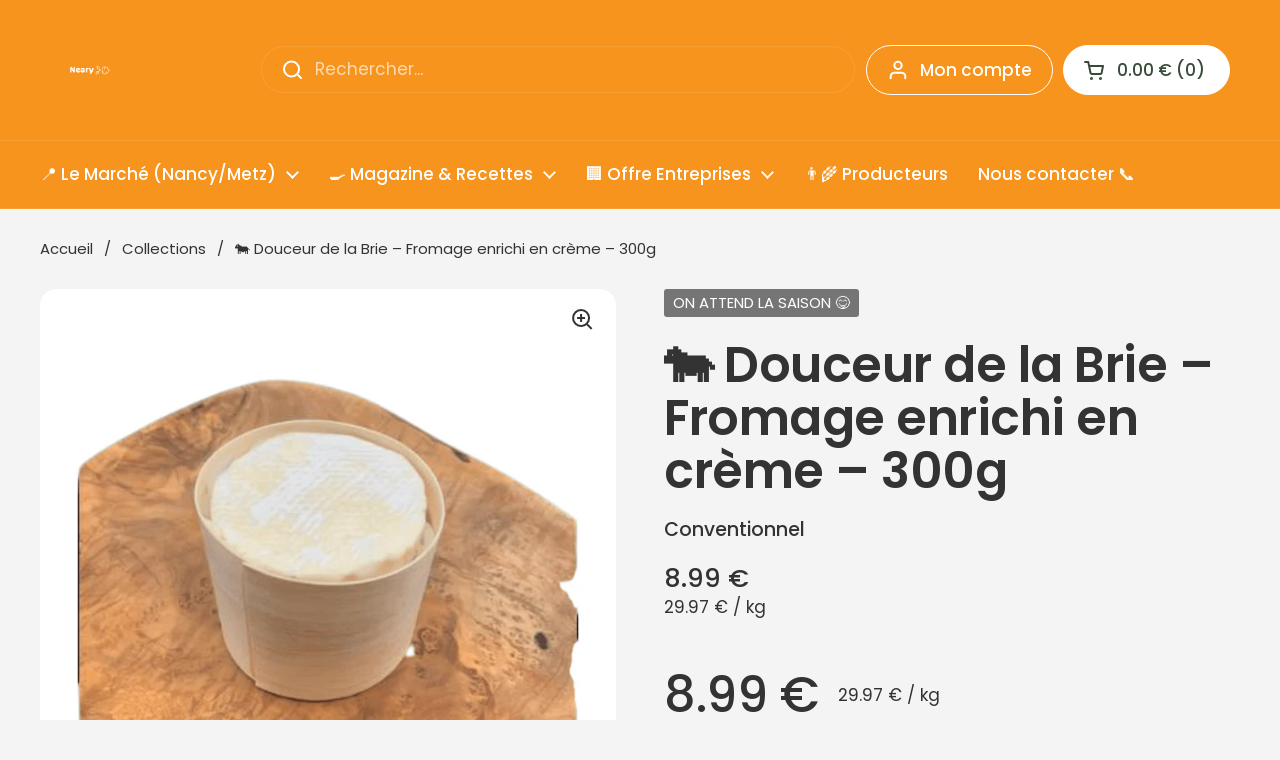

--- FILE ---
content_type: text/html; charset=utf-8
request_url: https://neary.fr/products/douceur-de-la-brie-300g
body_size: 95278
content:
<!doctype html>
<html class="no-js" lang="fr" dir="ltr">
<head>
	<!-- Google Consent Mode V2 Consentmo -->

<head>
  <!-- 0) EZOIC · CMP + Header (doit être le plus haut possible dans <head>) -->

  <script async src="//www.ezojs.com/ezoic/sa.min.js"></script>
  <script>
    window.ezstandalone = window.ezstandalone || {};
    ezstandalone.cmd = ezstandalone.cmd || [];
  </script>

  <!-- NEARY · Consent + CMP + Shopify Bridge + GTM (HEAD ONLY) -->

  <!-- 0) SHIM GTAG + defaults -->
  <script>
    window.dataLayer = window.dataLayer || [];
    window.gtag = window.gtag || function(){ dataLayer.push(arguments); };
    (function(){
      if (window.__NEARY_CM_DEFAULT_SET__) return;
      window.__NEARY_CM_DEFAULT_SET__ = true;
      gtag('consent','default', {
        ad_storage:'denied',
        analytics_storage:'denied',
        ad_user_data:'denied',
        ad_personalization:'denied'
      });
      gtag('set','ads_data_redaction', true);
    })();
  </script>

  <!-- 1) Funding Choices -->
  <script async src="https://fundingchoicesmessages.google.com/iife/message?domain=neary.fr"></script>
  <script>
    window.googlefc = window.googlefc || {};
    window.googlefc.callbackQueue = window.googlefc.callbackQueue || [];

    /* 1a) AdSense loader idempotent (safe) */
    (function adsenseEnsureOne(){
      if (window.__NEARY_ADS_BOOT__) return; window.__NEARY_ADS_BOOT__ = true;
      var SRC = 'https://pagead2.googlesyndication.com/pagead/js/adsbygoogle.js?client=ca-pub-5396562899993676';
      function has(){ return !!document.querySelector('script[src*="pagead2.googlesyndication.com/pagead/js/adsbygoogle.js"]'); }
      function load(){ if (has()) return; var s=document.createElement('script'); s.async=true; s.src=SRC; s.crossOrigin='anonymous'; document.head.appendChild(s); }
      load(); // se charge même en denied (NPA), bascule après consent
      window.googlefc.callbackQueue.push({'CONSENT_MODE_DATA_READY': load});
      document.addEventListener('visitorConsentCollected', function(){ setTimeout(load,0); });
      setTimeout(load, 2000); // filet
    })();

    /* 1b) TCF v2.2 -> Consent Mode (piliers pubs) */
    window.googlefc.callbackQueue.push({'CONSENT_API_READY': function(){
      try{
        __tcfapi('addEventListener', 2.2, function(tcData, ok){
          if (!ok || !tcData) return;
          const c=p=>tcData.purpose?.consents?.[p]===true;
          const p1=c(1), p3=c(3), p4=c(4);
          gtag('consent','update',{
            ad_storage:         p1 ? 'granted' : 'denied',
            ad_user_data:       (p1 && p3 && p4) ? 'granted' : 'denied',
            ad_personalization: (p1 && p3 && p4) ? 'granted' : 'denied'
          });
          (window.dataLayer=window.dataLayer||[]).push({event:'tcf_update', tcfEventStatus: tcData.eventStatus});
        });
      }catch(e){}
    }});

    /* 1c) Shopify -> Consent Mode (analytics_storage) */
    (function(){
      if (!(window.Shopify && Shopify.customerPrivacy)) return;
      function upd(){ try{ gtag('consent','update',{ analytics_storage: Shopify.customerPrivacy.analyticsProcessingAllowed() ? 'granted':'denied' }); }catch(e){} }
      upd(); document.addEventListener('visitorConsentCollected', upd);
      document.addEventListener('trackingConsentAccepted', upd);
    })();
  </script>

  <!-- 1d) Anti-CLS : Google CMP toujours en overlay (HEAD) -->
  <style id="neary-cmp-anticls">
    iframe[src*="fundingchoicesmessages.google.com"],
    iframe[src*="consent.google.com"],
    #fc-consent-root, .fc-consent-root,
    #googlefc-banner, #googlefc-footer {
      position: fixed !important;
      left: 0; right: 0; bottom: 0;
      width: 100% !important;
      height: auto;
      max-height: 60vh;
      z-index: 2147483646 !important;
      margin: 0 !important;
      transition: none !important;
      padding-bottom: max(env(safe-area-inset-bottom), 12px);
    }
    html, body { padding-bottom: 0 !important; margin-bottom: 0 !important; }
    :root { --cmp-h: 72px; }
    html #main, html .nr-wrap { scroll-padding-bottom: var(--cmp-h); }
  </style>

  <!-- 2) GTM loader -->
  <script>(function(w,d,s,l,i){w[l]=w[l]||[];w[l].push({'gtm.start':
  new Date().getTime(),event:'gtm.js'});var f=d.getElementsByTagName(s)[0],
  j=d.createElement(s),dl=l!='dataLayer'?'&l='+l:'';j.async=true;j.src=
  'https://www.googletagmanager.com/gtm.js?id='+i+dl;f.parentNode.insertBefore(j,f);
  })(window,document,'script','dataLayer','GTM-KJRWKVD5');</script>

  <!-- 3) Bridge TCF -> Shopify -->
  <script>
    (function(){
      function same(a,b){ return !!a && !!b && a.marketing===b.marketing && a.analytics===b.analytics && a.preferences===b.preferences; }
      var lastSent=null, locked=false, selfWrite=false, targetState=null;

      function ensureGtag(){ if (typeof window.gtag!=='function'){ window.dataLayer=window.dataLayer||[]; window.gtag=function(){ dataLayer.push(arguments); }; } }
      function updGtagAnalytics(allowed){
        function go(){ try{ ensureGtag(); gtag('consent','update',{analytics_storage:allowed?'granted':'denied'}); return true;}catch(e){return false;} }
        if (!go()){ setTimeout(go,300); setTimeout(go,1200); }
      }

      function loadShopifyPrivacy(done){
        if (window.Shopify && Shopify.customerPrivacy) return done();
        if (window.Shopify && Shopify.loadFeatures){
          Shopify.loadFeatures([{name:'consent-tracking-api',version:'0.1'}], function(err){
            if (!err && Shopify.customerPrivacy) done(); else setTimeout(function(){ loadShopifyPrivacy(done); },150);
          });
        } else setTimeout(function(){ loadShopifyPrivacy(done); },150);
      }

      function hasC(d,p){ return d?.purpose?.consents?.[p]===true; }
      function hasLI(d,p){ return d?.purpose?.legitimateInterests?.[p]===true; }
      function stateFromTCF(d){
        var p1=hasC(d,1), p3=hasC(d,3), p4=hasC(d,4), p7=(hasC(d,7)||hasLI(d,7));
        var s={marketing:(p1&&p3&&p4), analytics:(p1&&p7), preferences:p1};
        if (s.marketing && !s.analytics) s.analytics=true; return s;
      }

      function applyShopifyConsent(s){
        if (!s || same(s,lastSent)) return; lastSent=s; selfWrite=true;
        Shopify.customerPrivacy.setTrackingConsent(s,function(){
          selfWrite=false; updGtagAnalytics(s.analytics);
          try{ (window.dataLayer=window.dataLayer||[]).push({event:'shopify_consent_updated', shopifyConsent:s}); }catch(e){}
        });
      }

      function onTcEvent(tc){
        var s=stateFromTCF(tc); targetState=s;
        if (tc.eventStatus==='useractioncomplete'){ locked=true; applyShopifyConsent(s); }
        else if (tc.eventStatus==='tcloaded' && !locked){ applyShopifyConsent(s); }
      }

      function start(){
        if (typeof __tcfapi!=='function') return setTimeout(start,200);
        __tcfapi('addEventListener',2.2,function(tc,ok){ if (ok && tc) onTcEvent(tc); });
      }

      document.addEventListener('visitorConsentCollected',function(e){
        if (selfWrite) return;
        try{
          var cur={marketing:!!e.detail?.marketingAllowed,analytics:!!e.detail?.analyticsAllowed,preferences:!!e.detail?.preferencesAllowed};
          if (locked && targetState && !same(cur,targetState)) applyShopifyConsent(targetState);
        }catch(_){}
      });

      loadShopifyPrivacy(start);
    })();
  </script>

  <!-- 4) Anti-freeze mobile après acceptation CMP -->
  <script>
    (function(){
      function unlock(){
        try{
          ['html','body'].forEach(function(sel){
            var el=document.querySelector(sel); if(!el) return;
            el.style.overflow=''; el.style.position=''; el.style.height='';
            el.classList.remove('overflow-hidden','fc-dialog-open','modal-open','no-scroll');
          });
        }catch(e){}
      }
      window.googlefc = window.googlefc || {}; window.googlefc.callbackQueue = window.googlefc.callbackQueue || [];
      window.googlefc.callbackQueue.push({'CONSENT_MODE_DATA_READY': ()=>{ unlock(); setTimeout(unlock,400); setTimeout(unlock,2000); }});
      document.addEventListener('visitorConsentCollected', function(){ unlock(); });
    })();
  </script>

  <!-- 5) Fallback GT (ultra conservateur) + garde-fou anti-doublon -->
  <script>
    (function fallbackGoogleTag(){
      var GT_ID='GT-K8GXN7M8';
      if (window.__NEARY_GT_FALLBACK__) return; window.__NEARY_GT_FALLBACK__=true;

      function sel(){ return 'script[src*="gtag/js?id='+GT_ID+'"]'; }
      function hasTag(){ return !!document.querySelector(sel()); }
      function hasRuntime(){ return !!(window.google_tag_data && window.google_tag_data.ajs); }
      function analyticsAllowed(){ try{ return !!(Shopify && Shopify.customerPrivacy && Shopify.customerPrivacy.analyticsProcessingAllowed()); }catch(e){ return false; } }

      var mo = new MutationObserver(function(muts){
        muts.forEach(function(m){
          m.addedNodes && Array.prototype.forEach.call(m.addedNodes,function(n){
            try{
              if (n.tagName==='SCRIPT' && n.src && n.src.indexOf('gtag/js?id='+GT_ID)>-1){
                var all = document.querySelectorAll(sel());
                if (all.length>1){
                  for (var i=1;i<all.length;i++){ all[i].parentNode && all[i].parentNode.removeChild(all[i]); }
                }
              }
            }catch(e){}
          });
        });
      });
      try{ mo.observe(document.documentElement,{childList:true,subtree:true}); }catch(e){}

      function load(){
        if (hasTag() || hasRuntime()) return;
        var s=document.createElement('script');
        s.async=true; s.src='https://www.googletagmanager.com/gtag/js?id='+GT_ID;
        s.onload=function(){ window.dataLayer=window.dataLayer||[]; window.gtag=window.gtag||function(){dataLayer.push(arguments);}; gtag('js', new Date()); gtag('config', GT_ID); };
        document.head.appendChild(s);
      }

      function tryLoad(){ if (analyticsAllowed() && !hasTag() && !hasRuntime()) load(); }
      setTimeout(tryLoad, 5000);
      setTimeout(tryLoad, 9000);
    })();
  </script>

  <!-- le reste de ton <head> : meta, CSS, etc. -->



  <!-- Added by AVADA SEO Suite -->
	<script>
  const avadaLightJsExclude = ['cdn.nfcube.com', 'assets/ecom.js', 'variant-title-king', 'linked_options_variants', 'smile-loader.js', 'smart-product-filter-search', 'rivo-loyalty-referrals', 'avada-cookie-consent', 'consentmo-gdpr', 'quinn', 'pandectes'];
  const avadaLightJsInclude = ['https://www.googletagmanager.com/', 'https://connect.facebook.net/', 'https://business-api.tiktok.com/', 'https://static.klaviyo.com/', 'https://app.zapiet.com/js/storepickup.js?shop=monsieur-barbe.myshopify.com'];
  window.AVADA_SPEED_BLACKLIST = avadaLightJsInclude.map(item => new RegExp(item, 'i'));
  window.AVADA_SPEED_WHITELIST = avadaLightJsExclude.map(item => new RegExp(item, 'i'));
</script>

<script>
  const isSpeedUpEnable = !1769157083757 || Date.now() < 1769157083757;
  if (isSpeedUpEnable) {
    const avadaSpeedUp=1;
    if(isSpeedUpEnable) {
  function _0x4029(){const _0x37dcf3=['getAttribute','beforescriptexecute','\$&','blacklist','mousemove','addEventListener','nodeType','some','javascript/blocked','removeChild','name','type','parentElement','touchstart','keydown','2364570AZBPQl','warn','getOwnPropertyDescriptor','filter','string','observe','listener','946410mMVxAu','8gurTmu','replace','cdn.shopify.com/extensions','push','src','1662563SlOnoZ','setAttribute','appendChild','map','toString','script','value','2598318ELPtDZ','script[type="','set','forEach','Avada cannot lazy load script','call','5yzLHbO','SCRIPT','preventDefault','blacklisted','prototype','4ZWPWgX','1971425ridIqJ','325794tnZQVo','bind','application/javascript','createElement','removeEventListener','length','test','wheel','attributes','get','options','174850imbqTr','AVADA_SPEED_BLACKLIST','every','whitelist','splice'];_0x4029=function(){return _0x37dcf3;};return _0x4029();}function _0x34f3(_0x36da11,_0x4fe428){_0x36da11=_0x36da11-0x1e1;const _0x40298f=_0x4029();let _0x34f3c5=_0x40298f[_0x36da11];return _0x34f3c5;}(function(_0x1a8665,_0x3db3db){const _0x18bb47=_0x34f3,_0x280300=_0x1a8665();while(!![]){try{const _0xcd9202=parseInt(_0x18bb47(0x201))/0x1*(-parseInt(_0x18bb47(0x213))/0x2)+parseInt(_0x18bb47(0x208))/0x3+parseInt(_0x18bb47(0x206))/0x4*(parseInt(_0x18bb47(0x207))/0x5)+-parseInt(_0x18bb47(0x1fb))/0x6+-parseInt(_0x18bb47(0x1f4))/0x7*(-parseInt(_0x18bb47(0x1ef))/0x8)+parseInt(_0x18bb47(0x1e7))/0x9+parseInt(_0x18bb47(0x1ee))/0xa;if(_0xcd9202===_0x3db3db)break;else _0x280300['push'](_0x280300['shift']());}catch(_0x242912){_0x280300['push'](_0x280300['shift']());}}}(_0x4029,0x37901),(function(){const _0x267f0e=_0x34f3,_0x1ac433=_0x267f0e(0x220),_0x439067={'blacklist':window[_0x267f0e(0x214)],'whitelist':window['AVADA_SPEED_WHITELIST']},_0x5bc749={'blacklisted':[]},_0x55f323=(_0x491378,_0x462868)=>{const _0x1c027b=_0x267f0e;if(_0x491378&&(!_0x462868||_0x462868!==_0x1ac433)&&(!_0x439067[_0x1c027b(0x21b)]||_0x439067[_0x1c027b(0x21b)]['some'](_0x1eb6e2=>_0x1eb6e2[_0x1c027b(0x20e)](_0x491378)))&&(!_0x439067[_0x1c027b(0x216)]||_0x439067[_0x1c027b(0x216)][_0x1c027b(0x215)](_0x5a43bb=>!_0x5a43bb[_0x1c027b(0x20e)](_0x491378)))&&_0x491378['includes'](_0x1c027b(0x1f1))){const _0x13c61b=_0x491378[_0x1c027b(0x20d)];return _0x13c61b%0x2===0x0;}return _0x491378&&(!_0x462868||_0x462868!==_0x1ac433)&&(!_0x439067[_0x1c027b(0x21b)]||_0x439067['blacklist'][_0x1c027b(0x21f)](_0x486b3c=>_0x486b3c[_0x1c027b(0x20e)](_0x491378)))&&(!_0x439067[_0x1c027b(0x216)]||_0x439067[_0x1c027b(0x216)][_0x1c027b(0x215)](_0x445683=>!_0x445683[_0x1c027b(0x20e)](_0x491378)));},_0x5f1be2=function(_0x1f4834){const _0x11be50=_0x267f0e,_0x1dcdbf=_0x1f4834[_0x11be50(0x218)](_0x11be50(0x1f3));return _0x439067[_0x11be50(0x21b)]&&_0x439067[_0x11be50(0x21b)][_0x11be50(0x215)](_0x16b5ea=>!_0x16b5ea[_0x11be50(0x20e)](_0x1dcdbf))||_0x439067['whitelist']&&_0x439067[_0x11be50(0x216)][_0x11be50(0x21f)](_0x41214f=>_0x41214f['test'](_0x1dcdbf));},_0x56c6e9=new MutationObserver(_0x42a046=>{const _0x2ec48e=_0x267f0e;for(let _0x46af1f=0x0;_0x46af1f<_0x42a046['length'];_0x46af1f++){const {addedNodes:_0x3872d8}=_0x42a046[_0x46af1f];for(let _0x31d971=0x0;_0x31d971<_0x3872d8[_0x2ec48e(0x20d)];_0x31d971++){const _0x16fec7=_0x3872d8[_0x31d971];if(_0x16fec7[_0x2ec48e(0x21e)]===0x1&&_0x16fec7['tagName']===_0x2ec48e(0x202)){const _0x481a81=_0x16fec7[_0x2ec48e(0x1f3)],_0x351902=_0x16fec7['type'];if(_0x55f323(_0x481a81,_0x351902)){_0x5bc749[_0x2ec48e(0x204)][_0x2ec48e(0x1f2)]([_0x16fec7,_0x16fec7[_0x2ec48e(0x1e3)]]),_0x16fec7[_0x2ec48e(0x1e3)]=_0x1ac433;const _0x308cde=function(_0xc43dd7){const _0x1106f0=_0x2ec48e;if(_0x16fec7[_0x1106f0(0x218)](_0x1106f0(0x1e3))===_0x1ac433)_0xc43dd7[_0x1106f0(0x203)]();_0x16fec7[_0x1106f0(0x20c)]('beforescriptexecute',_0x308cde);};_0x16fec7[_0x2ec48e(0x21d)](_0x2ec48e(0x219),_0x308cde),_0x16fec7[_0x2ec48e(0x1e4)]&&_0x16fec7['parentElement'][_0x2ec48e(0x1e1)](_0x16fec7);}}}}});_0x56c6e9[_0x267f0e(0x1ec)](document['documentElement'],{'childList':!![],'subtree':!![]});const _0x26d0d1=/[|\{}()[]^$+*?.]/g,_0x36c3e3=function(..._0x319ee2){const _0xac7616=_0x267f0e;_0x319ee2[_0xac7616(0x20d)]<0x1?(_0x439067[_0xac7616(0x21b)]=[],_0x439067[_0xac7616(0x216)]=[]):(_0x439067['blacklist']&&(_0x439067[_0xac7616(0x21b)]=_0x439067['blacklist']['filter'](_0x454d77=>_0x319ee2[_0xac7616(0x215)](_0x5cf445=>{const _0x319815=_0xac7616;if(typeof _0x5cf445==='string')return!_0x454d77[_0x319815(0x20e)](_0x5cf445);else{if(_0x5cf445 instanceof RegExp)return _0x454d77['toString']()!==_0x5cf445[_0x319815(0x1f8)]();}}))),_0x439067[_0xac7616(0x216)]&&(_0x439067[_0xac7616(0x216)]=[..._0x439067[_0xac7616(0x216)],..._0x319ee2[_0xac7616(0x1f7)](_0x100bbe=>{const _0x4fe139=_0xac7616;if(typeof _0x100bbe===_0x4fe139(0x1eb)){const _0x1c4009=_0x100bbe[_0x4fe139(0x1f0)](_0x26d0d1,_0x4fe139(0x21a)),_0x5b1592='.*'+_0x1c4009+'.*';if(_0x439067[_0x4fe139(0x216)][_0x4fe139(0x215)](_0x4ccdeb=>_0x4ccdeb[_0x4fe139(0x1f8)]()!==_0x5b1592[_0x4fe139(0x1f8)]()))return new RegExp(_0x5b1592);}else{if(_0x100bbe instanceof RegExp){if(_0x439067[_0x4fe139(0x216)][_0x4fe139(0x215)](_0xd205d1=>_0xd205d1[_0x4fe139(0x1f8)]()!==_0x100bbe[_0x4fe139(0x1f8)]()))return _0x100bbe;}}return null;})[_0xac7616(0x1ea)](Boolean)]));const _0x5985fd=document['querySelectorAll'](_0xac7616(0x1fc)+_0x1ac433+'"]');for(let _0x156723=0x0;_0x156723<_0x5985fd[_0xac7616(0x20d)];_0x156723++){const _0xc351a5=_0x5985fd[_0x156723];_0x5f1be2(_0xc351a5)&&(_0x5bc749[_0xac7616(0x204)][_0xac7616(0x1f2)]([_0xc351a5,'application/javascript']),_0xc351a5[_0xac7616(0x1e4)][_0xac7616(0x1e1)](_0xc351a5));}let _0x29c6e5=0x0;[..._0x5bc749[_0xac7616(0x204)]][_0xac7616(0x1fe)](([_0x45ea8a,_0x48f8e6],_0x822263)=>{const _0x3b2522=_0xac7616;if(_0x5f1be2(_0x45ea8a)){const _0x135d2f=document[_0x3b2522(0x20b)](_0x3b2522(0x1f9));for(let _0x1446b5=0x0;_0x1446b5<_0x45ea8a[_0x3b2522(0x210)]['length'];_0x1446b5++){const _0x1893e5=_0x45ea8a[_0x3b2522(0x210)][_0x1446b5];_0x1893e5['name']!==_0x3b2522(0x1f3)&&_0x1893e5[_0x3b2522(0x1e2)]!==_0x3b2522(0x1e3)&&_0x135d2f[_0x3b2522(0x1f5)](_0x1893e5['name'],_0x45ea8a[_0x3b2522(0x210)][_0x1446b5][_0x3b2522(0x1fa)]);}_0x135d2f[_0x3b2522(0x1f5)](_0x3b2522(0x1f3),_0x45ea8a['src']),_0x135d2f['setAttribute'](_0x3b2522(0x1e3),_0x48f8e6||_0x3b2522(0x20a)),document['head'][_0x3b2522(0x1f6)](_0x135d2f),_0x5bc749[_0x3b2522(0x204)][_0x3b2522(0x217)](_0x822263-_0x29c6e5,0x1),_0x29c6e5++;}}),_0x439067[_0xac7616(0x21b)]&&_0x439067['blacklist']['length']<0x1&&_0x56c6e9['disconnect']();},_0x346e3b=document['createElement'],_0x59087c={'src':Object['getOwnPropertyDescriptor'](HTMLScriptElement[_0x267f0e(0x205)],_0x267f0e(0x1f3)),'type':Object[_0x267f0e(0x1e9)](HTMLScriptElement[_0x267f0e(0x205)],_0x267f0e(0x1e3))};document[_0x267f0e(0x20b)]=function(..._0x366fb3){const _0x5b7d2b=_0x267f0e;if(_0x366fb3[0x0]['toLowerCase']()!==_0x5b7d2b(0x1f9))return _0x346e3b[_0x5b7d2b(0x209)](document)(..._0x366fb3);const _0x4d3f8c=_0x346e3b[_0x5b7d2b(0x209)](document)(..._0x366fb3);try{let _0x222a15=![],_0x4af9d5=![],_0x4484d8=![];Object['defineProperties'](_0x4d3f8c,{'src':{..._0x59087c[_0x5b7d2b(0x1f3)],'set'(_0x30b87d){const _0x73c5bc=_0x5b7d2b;if(_0x222a15)return;_0x222a15=!![];try{const _0x1977aa=_0x59087c[_0x73c5bc(0x1e3)][_0x73c5bc(0x211)][_0x73c5bc(0x200)](this);_0x55f323(_0x30b87d,_0x1977aa)&&_0x59087c[_0x73c5bc(0x1e3)]['set'][_0x73c5bc(0x200)](this,_0x1ac433),_0x59087c['src'][_0x73c5bc(0x1fd)]['call'](this,_0x30b87d);}finally{_0x222a15=![];}}},'type':{..._0x59087c[_0x5b7d2b(0x1e3)],'get'(){const _0x243a01=_0x5b7d2b,_0x36f58f=_0x59087c[_0x243a01(0x1e3)][_0x243a01(0x211)][_0x243a01(0x200)](this);if(_0x4af9d5)return _0x36f58f;const _0x2266be=_0x59087c[_0x243a01(0x1f3)][_0x243a01(0x211)][_0x243a01(0x200)](this);if(_0x36f58f===_0x1ac433||_0x55f323(_0x2266be,_0x36f58f))return null;return _0x36f58f;},'set'(_0x34b7d6){const _0x3f891b=_0x5b7d2b;if(_0x4af9d5)return;_0x4af9d5=!![];try{const _0x11e28a=_0x59087c['src'][_0x3f891b(0x211)][_0x3f891b(0x200)](this),_0x1c6d2f=_0x59087c[_0x3f891b(0x1e3)][_0x3f891b(0x211)]['call'](this),_0x6be9db=_0x55f323(_0x11e28a,_0x1c6d2f)?_0x1ac433:_0x34b7d6;_0x59087c['type'][_0x3f891b(0x1fd)][_0x3f891b(0x200)](this,_0x6be9db);}finally{_0x4af9d5=![];}}}}),_0x4d3f8c[_0x5b7d2b(0x1f5)]=function(_0x1adae4,_0x3882aa){const _0x351db0=_0x5b7d2b;if(_0x4484d8){HTMLScriptElement[_0x351db0(0x205)][_0x351db0(0x1f5)][_0x351db0(0x200)](_0x4d3f8c,_0x1adae4,_0x3882aa);return;}_0x4484d8=!![];try{_0x1adae4===_0x351db0(0x1e3)||_0x1adae4===_0x351db0(0x1f3)?_0x4d3f8c[_0x1adae4]=_0x3882aa:HTMLScriptElement[_0x351db0(0x205)]['setAttribute'][_0x351db0(0x200)](_0x4d3f8c,_0x1adae4,_0x3882aa);}finally{_0x4484d8=![];}};}catch(_0x24f466){console[_0x5b7d2b(0x1e8)](_0x5b7d2b(0x1ff),_0x24f466);}return _0x4d3f8c;};const _0x5808ce=[_0x267f0e(0x1e6),_0x267f0e(0x21c),'touchend','touchmove',_0x267f0e(0x1e5),_0x267f0e(0x20f)],_0x2f0c6c=_0x5808ce['map'](_0x3c05db=>{return{'type':_0x3c05db,'listener':()=>_0x36c3e3(),'options':{'passive':!![]}};});_0x2f0c6c[_0x267f0e(0x1fe)](_0x115cc1=>{const _0x4ed56e=_0x267f0e;document[_0x4ed56e(0x21d)](_0x115cc1[_0x4ed56e(0x1e3)],_0x115cc1[_0x4ed56e(0x1ed)],_0x115cc1[_0x4ed56e(0x212)]);});}()));
}
    class LightJsLoader{constructor(e){this.jQs=[],this.listener=this.handleListener.bind(this,e),this.scripts=["default","defer","async"].reduce(((e,t)=>({...e,[t]:[]})),{});const t=this;e.forEach((e=>window.addEventListener(e,t.listener,{passive:!0})))}handleListener(e){const t=this;return e.forEach((e=>window.removeEventListener(e,t.listener))),"complete"===document.readyState?this.handleDOM():document.addEventListener("readystatechange",(e=>{if("complete"===e.target.readyState)return setTimeout(t.handleDOM.bind(t),1)}))}async handleDOM(){this.suspendEvent(),this.suspendJQuery(),this.findScripts(),this.preloadScripts();for(const e of Object.keys(this.scripts))await this.replaceScripts(this.scripts[e]);for(const e of["DOMContentLoaded","readystatechange"])await this.requestRepaint(),document.dispatchEvent(new Event("lightJS-"+e));document.lightJSonreadystatechange&&document.lightJSonreadystatechange();for(const e of["DOMContentLoaded","load"])await this.requestRepaint(),window.dispatchEvent(new Event("lightJS-"+e));await this.requestRepaint(),window.lightJSonload&&window.lightJSonload(),await this.requestRepaint(),this.jQs.forEach((e=>e(window).trigger("lightJS-jquery-load"))),window.dispatchEvent(new Event("lightJS-pageshow")),await this.requestRepaint(),window.lightJSonpageshow&&window.lightJSonpageshow()}async requestRepaint(){return new Promise((e=>requestAnimationFrame(e)))}findScripts(){document.querySelectorAll("script[type=lightJs]").forEach((e=>{e.hasAttribute("src")?e.hasAttribute("async")&&e.async?this.scripts.async.push(e):e.hasAttribute("defer")&&e.defer?this.scripts.defer.push(e):this.scripts.default.push(e):this.scripts.default.push(e)}))}preloadScripts(){const e=this,t=Object.keys(this.scripts).reduce(((t,n)=>[...t,...e.scripts[n]]),[]),n=document.createDocumentFragment();t.forEach((e=>{const t=e.getAttribute("src");if(!t)return;const s=document.createElement("link");s.href=t,s.rel="preload",s.as="script",n.appendChild(s)})),document.head.appendChild(n)}async replaceScripts(e){let t;for(;t=e.shift();)await this.requestRepaint(),new Promise((e=>{const n=document.createElement("script");[...t.attributes].forEach((e=>{"type"!==e.nodeName&&n.setAttribute(e.nodeName,e.nodeValue)})),t.hasAttribute("src")?(n.addEventListener("load",e),n.addEventListener("error",e)):(n.text=t.text,e()),t.parentNode.replaceChild(n,t)}))}suspendEvent(){const e={};[{obj:document,name:"DOMContentLoaded"},{obj:window,name:"DOMContentLoaded"},{obj:window,name:"load"},{obj:window,name:"pageshow"},{obj:document,name:"readystatechange"}].map((t=>function(t,n){function s(n){return e[t].list.indexOf(n)>=0?"lightJS-"+n:n}e[t]||(e[t]={list:[n],add:t.addEventListener,remove:t.removeEventListener},t.addEventListener=(...n)=>{n[0]=s(n[0]),e[t].add.apply(t,n)},t.removeEventListener=(...n)=>{n[0]=s(n[0]),e[t].remove.apply(t,n)})}(t.obj,t.name))),[{obj:document,name:"onreadystatechange"},{obj:window,name:"onpageshow"}].map((e=>function(e,t){let n=e[t];Object.defineProperty(e,t,{get:()=>n||function(){},set:s=>{e["lightJS"+t]=n=s}})}(e.obj,e.name)))}suspendJQuery(){const e=this;let t=window.jQuery;Object.defineProperty(window,"jQuery",{get:()=>t,set(n){if(!n||!n.fn||!e.jQs.includes(n))return void(t=n);n.fn.ready=n.fn.init.prototype.ready=e=>{e.bind(document)(n)};const s=n.fn.on;n.fn.on=n.fn.init.prototype.on=function(...e){if(window!==this[0])return s.apply(this,e),this;const t=e=>e.split(" ").map((e=>"load"===e||0===e.indexOf("load.")?"lightJS-jquery-load":e)).join(" ");return"string"==typeof e[0]||e[0]instanceof String?(e[0]=t(e[0]),s.apply(this,e),this):("object"==typeof e[0]&&Object.keys(e[0]).forEach((n=>{delete Object.assign(e[0],{[t(n)]:e[0][n]})[n]})),s.apply(this,e),this)},e.jQs.push(n),t=n}})}}
new LightJsLoader(["keydown","mousemove","touchend","touchmove","touchstart","wheel"]);
  }
</script>




	<!-- /Added by AVADA SEO Suite -->
	<meta charset="utf-8">
  <meta http-equiv="X-UA-Compatible" content="IE=edge,chrome=1">
  <meta name="viewport" content="width=device-width, initial-scale=1.0, height=device-height, minimum-scale=1.0"><link rel="shortcut icon" href="//neary.fr/cdn/shop/files/Design_sans_titre_1.png?crop=center&height=48&v=1742286673&width=48" type="image/png" /><title>Livraison à domicile - 🐄 Douceur de la Brie – Fromage enrichi en crème – 300g - Neary
</title><meta name="description" content="Livraison à domicile - 🐄 Douceur de la Brie – Fromage enrichi en crème – 300g : 100% Français - Livraison gratuite">

<meta property="og:site_name" content="Neary">
<meta property="og:url" content="https://neary.fr/products/douceur-de-la-brie-300g">
<meta property="og:title" content="Douceur de la Brie - 300g - Neary">
<meta property="og:type" content="product">
<meta property="og:description" content="Livraison à domicile de Douceur de la Brie - 300g - Les Frères Marchand - Livraison gratuite"><meta property="og:image" content="http://neary.fr/cdn/shop/products/douceur-de-la-brie-300g-les-freres-marchand-1.png?v=1738853488">
  <meta property="og:image:secure_url" content="https://neary.fr/cdn/shop/products/douceur-de-la-brie-300g-les-freres-marchand-1.png?v=1738853488">
  <meta property="og:image:width" content="2048">
  <meta property="og:image:height" content="2048"><meta property="og:price:amount" content="8.99">
  <meta property="og:price:currency" content="EUR"><meta name="twitter:site" content="@https://x.com/neary_fr"><meta name="twitter:card" content="summary_large_image">
<meta name="twitter:title" content="Douceur de la Brie - 300g - Neary">
<meta name="twitter:description" content="Livraison à domicile de Douceur de la Brie - 300g - Les Frères Marchand - Livraison gratuite"><script type="application/ld+json">
[
  {
  "@context": "https://schema.org",
  "@type": "WebSite",
  "url": "https://neary.fr",
  "name": "Neary – Produits du terroir français & recettes de saison",
  "description": "Recettes faciles, fruits et légumes français, astuces anti-gaspi et livraison partout en France.",
  "inLanguage": "fr-FR",
  "potentialAction": {
    "@type": "SearchAction",
    "target": "https://neary.fr/search?q={search_term_string}",
    "query-input": "required name=search_term_string"
  }
  },
  {
    "@context": "https://schema.org",
    "@type": "Organization",
    "name": "Neary",
    "url": "https:\/\/neary.fr",
    "logo": {
    "@type": "ImageObject",
    "url": "https:\/\/neary.fr\/cdn\/shopifycloud\/storefront\/assets\/no-image-2048-a2addb12_200x200.gif",
    "width": 200,
    "height": 200
  },
    "sameAs": [
      "https://www.facebook.com/neary.fr",
      "https://www.instagram.com/neary.fr/",
      "https://www.linkedin.com/company/nearylivraison/",
      "https://fr.pinterest.com/nearyfrance/",
      "https://www.youtube.com/@neary-fr",
      "https://x.com/neary_fr"
    ]
  }
]
</script>

<script type="application/ld+json">
{
  "@context": "http://schema.org",
  "@type": "BreadcrumbList",
  "itemListElement": [
    {
      "@type": "ListItem",
      "position": 1,
      "name": "Accueil",
      "item": "https://neary.fr"
    },{
        "@type": "ListItem",
        "position": 2,
        "name": "🐄 Douceur de la Brie – Fromage enrichi en crème – 300g",
        "item": "https://neary.fr/products/douceur-de-la-brie-300g"
      }]
}
</script><script type="application/ld+json">{"@context":"http:\/\/schema.org\/","@id":"\/products\/douceur-de-la-brie-300g#product","@type":"Product","brand":{"@type":"Brand","name":"Les Frères Marchand"},"category":"Fromage","description":"Découvrez la Douceur de la Brie, un fromage crémeux et fondant, élaboré dans la tradition du célèbre Brillat-Savarin. Fabriqué artisanalement en Île-de-France, ce fromage à pâte molle et croûte fleurie est enrichi en crème fraîche, lui conférant une texture incroyablement douce, satinée et onctueuse.\n🧀 Un fromage crémeux et délicatement beurré ✔️ Lait pasteurisé de vache enrichi en crème✔️ Texture fondante, satinée avec une croûte blanche fleurie✔️ Arômes subtils de beurre frais et de crème✔️ Moulage traditionnel à la louche\n📦 Conditionnement : Pièce entière d’environ 300g\n🌡️ Conservation : Entre 0°C et +4°C\n📆 DLC : Indiquée sur l’emballage à réception\n🐄 Lait : Pasteurisé de vache\n🧀 Type : Pâte molle à croûte fleurie\n⚠️ Allergènes : Lactose\n🚚 Livraison rapide – Produit frais emballé avec soin\n📌 À sortir du réfrigérateur 30 min avant dégustation pour profiter pleinement de son crémeux\n✨ Un fromage gourmand et très doux, idéal pour des moments de plaisir délicats et savoureux !","image":"https:\/\/neary.fr\/cdn\/shop\/products\/douceur-de-la-brie-300g-les-freres-marchand-1.png?v=1738853488\u0026width=1920","name":"🐄 Douceur de la Brie – Fromage enrichi en crème – 300g","offers":{"@id":"\/products\/douceur-de-la-brie-300g?variant=42895640756439#offer","@type":"Offer","availability":"http:\/\/schema.org\/OutOfStock","price":"8.99","priceCurrency":"EUR","url":"https:\/\/neary.fr\/products\/douceur-de-la-brie-300g?variant=42895640756439"},"sku":"Douceur de la Brie - 300g","url":"https:\/\/neary.fr\/products\/douceur-de-la-brie-300g"}</script><link rel="canonical" href="https://neary.fr/products/douceur-de-la-brie-300g"><link rel="alternate" hreflang="fr" href="https://neary.fr/products/douceur-de-la-brie-300g"><link rel="preconnect" href="https://cdn.shopify.com"><link rel="preconnect" href="https://fonts.shopifycdn.com" crossorigin>
<link href="//neary.fr/cdn/shop/t/35/assets/theme.aio.min.css?v=81125902402002794451754406077" as="style" rel="preload"><link href="//neary.fr/cdn/shop/t/35/assets/section-header.aio.min.css?v=97055956959758574681754406070" as="style" rel="preload"><link href="//neary.fr/cdn/shop/t/35/assets/section-main-product.aio.min.css?v=70557677892358895421754406073" as="style" rel="preload">
	<link rel="preload" as="image" href="//neary.fr/cdn/shop/products/douceur-de-la-brie-300g-les-freres-marchand-1.png?v=1738853488&width=480" imagesrcset="//neary.fr/cdn/shop/products/douceur-de-la-brie-300g-les-freres-marchand-1.png?v=1738853488&width=240 240w,//neary.fr/cdn/shop/products/douceur-de-la-brie-300g-les-freres-marchand-1.png?v=1738853488&width=360 360w,//neary.fr/cdn/shop/products/douceur-de-la-brie-300g-les-freres-marchand-1.png?v=1738853488&width=420 420w,//neary.fr/cdn/shop/products/douceur-de-la-brie-300g-les-freres-marchand-1.png?v=1738853488&width=480 480w,//neary.fr/cdn/shop/products/douceur-de-la-brie-300g-les-freres-marchand-1.png?v=1738853488&width=640 640w,//neary.fr/cdn/shop/products/douceur-de-la-brie-300g-les-freres-marchand-1.png?v=1738853488&width=840 840w,//neary.fr/cdn/shop/products/douceur-de-la-brie-300g-les-freres-marchand-1.png?v=1738853488&width=1080 1080w,//neary.fr/cdn/shop/products/douceur-de-la-brie-300g-les-freres-marchand-1.png?v=1738853488&width=1280 1280w,//neary.fr/cdn/shop/products/douceur-de-la-brie-300g-les-freres-marchand-1.png?v=1738853488&width=1540 1540w,//neary.fr/cdn/shop/products/douceur-de-la-brie-300g-les-freres-marchand-1.png?v=1738853488&width=1860 1860w" imagesizes="(max-width: 767px) calc(100vw - 20px), (max-width: 1500px) 50vw, calc(1500px / 2)">


<link rel="preload" href="//neary.fr/cdn/fonts/poppins/poppins_n6.aa29d4918bc243723d56b59572e18228ed0786f6.woff2" as="font" type="font/woff2" crossorigin>
<link rel="preload" href="//neary.fr/cdn/fonts/poppins/poppins_n4.0ba78fa5af9b0e1a374041b3ceaadf0a43b41362.woff2" as="font" type="font/woff2" crossorigin>
<style type="text/css">
@font-face {
  font-family: Poppins;
  font-weight: 600;
  font-style: normal;
  font-display: swap;
  src: url("//neary.fr/cdn/fonts/poppins/poppins_n6.aa29d4918bc243723d56b59572e18228ed0786f6.woff2") format("woff2"),
       url("//neary.fr/cdn/fonts/poppins/poppins_n6.5f815d845fe073750885d5b7e619ee00e8111208.woff") format("woff");
}
@font-face {
  font-family: Poppins;
  font-weight: 400;
  font-style: normal;
  font-display: swap;
  src: url("//neary.fr/cdn/fonts/poppins/poppins_n4.0ba78fa5af9b0e1a374041b3ceaadf0a43b41362.woff2") format("woff2"),
       url("//neary.fr/cdn/fonts/poppins/poppins_n4.214741a72ff2596839fc9760ee7a770386cf16ca.woff") format("woff");
}
@font-face {
  font-family: Poppins;
  font-weight: 500;
  font-style: normal;
  font-display: swap;
  src: url("//neary.fr/cdn/fonts/poppins/poppins_n5.ad5b4b72b59a00358afc706450c864c3c8323842.woff2") format("woff2"),
       url("//neary.fr/cdn/fonts/poppins/poppins_n5.33757fdf985af2d24b32fcd84c9a09224d4b2c39.woff") format("woff");
}
@font-face {
  font-family: Poppins;
  font-weight: 400;
  font-style: italic;
  font-display: swap;
  src: url("//neary.fr/cdn/fonts/poppins/poppins_i4.846ad1e22474f856bd6b81ba4585a60799a9f5d2.woff2") format("woff2"),
       url("//neary.fr/cdn/fonts/poppins/poppins_i4.56b43284e8b52fc64c1fd271f289a39e8477e9ec.woff") format("woff");
}




</style>
<style type="text/css">

  :root {

    /* Direction */
    --direction:ltr;

    /* Font variables */

    --font-stack-headings: Poppins, sans-serif;
    --font-weight-headings: 600;
    --font-style-headings: normal;

    --font-stack-body: Poppins, sans-serif;
    --font-weight-body: 400;--font-weight-body-bold: 500;--font-style-body: normal;--font-weight-buttons: var(--font-weight-body-bold);--font-weight-menu: var(--font-weight-body-bold);--base-headings-size: 70;
    --base-headings-line: 1.1;
    --base-headings-spacing: -0.01em;
    --base-body-size: 17;
    --base-body-line: 1.4;
    --base-body-spacing: 0.0em;

    --base-menu-size: 17;

    /* Color variables */

    --color-background-header: #f7941d;
    --color-secondary-background-header: rgba(255, 255, 255, 0.08);
    --color-opacity-background-header: rgba(247, 148, 29, 0);
    --color-text-header: #ffffff;
    --color-foreground-header: #384b38;
    --color-accent-header: #384b38;
    --color-foreground-accent-header: #ffffff;
    --color-borders-header: rgba(255, 255, 255, 0.1);

    --color-background-main: #f4f4f4;
    --color-secondary-background-main: rgba(51, 51, 51, 0.08);
    --color-third-background-main: rgba(51, 51, 51, 0.04);
    --color-fourth-background-main: rgba(51, 51, 51, 0.02);
    --color-opacity-background-main: rgba(244, 244, 244, 0);
    --color-text-main: #333333;
    --color-foreground-main: #ffffff;
    --color-secondary-text-main: rgba(51, 51, 51, 0.62);
    --color-accent-main: #f7941d;
    --color-foreground-accent-main: #384b38;
    --color-borders-main: rgba(51, 51, 51, 0.15);

    --color-background-cards: #ffffff;
    --color-gradient-cards: ;
    --color-text-cards: #333333;
    --color-foreground-cards: #ffffff;
    --color-secondary-text-cards: rgba(51, 51, 51, 0.6);
    --color-accent-cards: #384b38;
    --color-foreground-accent-cards: #ffffff;
    --color-borders-cards: #f7941d;

    --color-background-footer: #f7941d;
    --color-text-footer: #ffffff;
    --color-accent-footer: #384b38;
    --color-borders-footer: rgba(255, 255, 255, 0.15);

    --color-borders-forms-primary: rgba(51, 51, 51, 0.3);
    --color-borders-forms-secondary: rgba(51, 51, 51, 0.6);

    /* Borders */

    --border-width-cards: 1px;
    --border-radius-cards: 16px;
    --border-width-buttons: 1px;
    --border-radius-buttons: 30px;
    --border-width-forms: 1px;
    --border-radius-forms: 5px;

    /* Shadows */
    --shadow-x-cards: 0px;
    --shadow-y-cards: 0px;
    --shadow-blur-cards: 0px;
    --color-shadow-cards: rgba(0,0,0,0);
    --shadow-x-buttons: 0px;
    --shadow-y-buttons: 0px;
    --shadow-blur-buttons: 0px;
    --color-shadow-buttons: rgba(0,0,0,0);

    /* Layout */

    --grid-gap-original-base: 30px;
    --theme-max-width: 1500px;
    --container-vertical-space-base: 100px;
    --image-fit-padding: 5%;

  }
  
    @media screen and (max-width: 767px) {
      :root {
        --border-radius-cards: clamp(8px, 8px, 16px);
      }
    }
  

  .facets__summary, #main select, .sidebar select, .modal-content select {
    background-image: url('data:image/svg+xml;utf8,<svg width="13" height="8" fill="none" xmlns="http://www.w3.org/2000/svg"><path d="M1.414.086 7.9 6.57 6.485 7.985 0 1.5 1.414.086Z" fill="%23333333"/><path d="M12.985 1.515 6.5 8 5.085 6.586 11.571.101l1.414 1.414Z" fill="%23333333"/></svg>');
  }

  .card .star-rating__stars {
    background-image: url('data:image/svg+xml;utf8,<svg width="20" height="13" viewBox="0 0 14 13" fill="none" xmlns="http://www.w3.org/2000/svg"><path d="m7 0 1.572 4.837h5.085l-4.114 2.99 1.572 4.836L7 9.673l-4.114 2.99 1.571-4.837-4.114-2.99h5.085L7 0Z" stroke="%23333333" stroke-width="1"/></svg>');
  }
  .card .star-rating__stars-active {
    background-image: url('data:image/svg+xml;utf8,<svg width="20" height="13" viewBox="0 0 14 13" fill="none" xmlns="http://www.w3.org/2000/svg"><path d="m7 0 1.572 4.837h5.085l-4.114 2.99 1.572 4.836L7 9.673l-4.114 2.99 1.571-4.837-4.114-2.99h5.085L7 0Z" fill="%23333333" stroke-width="0"/></svg>');
  }

  .star-rating__stars {
    background-image: url('data:image/svg+xml;utf8,<svg width="20" height="13" viewBox="0 0 14 13" fill="none" xmlns="http://www.w3.org/2000/svg"><path d="m7 0 1.572 4.837h5.085l-4.114 2.99 1.572 4.836L7 9.673l-4.114 2.99 1.571-4.837-4.114-2.99h5.085L7 0Z" stroke="%23333333" stroke-width="1"/></svg>');
  }
  .star-rating__stars-active {
    background-image: url('data:image/svg+xml;utf8,<svg width="20" height="13" viewBox="0 0 14 13" fill="none" xmlns="http://www.w3.org/2000/svg"><path d="m7 0 1.572 4.837h5.085l-4.114 2.99 1.572 4.836L7 9.673l-4.114 2.99 1.571-4.837-4.114-2.99h5.085L7 0Z" fill="%23333333" stroke-width="0"/></svg>');
  }

  .product-item {--color-borders-cards: #ffd814;}.product-item .button {
      --color-text-cards: #ffd814;--color-foreground-cards: #384b38;
    }</style>

<style id="root-height">
  :root {
    --window-height: 100vh;
  }
</style><link href="//neary.fr/cdn/shop/t/35/assets/theme.aio.min.css?v=81125902402002794451754406077" rel="stylesheet" type="text/css" media="all" />

  
	<script>window.performance && window.performance.mark && window.performance.mark('shopify.content_for_header.start');</script><meta id="shopify-digital-wallet" name="shopify-digital-wallet" content="/21832269888/digital_wallets/dialog">
<meta name="shopify-checkout-api-token" content="1942395e071a407b92ddaba5e47f9737">
<meta id="in-context-paypal-metadata" data-shop-id="21832269888" data-venmo-supported="false" data-environment="production" data-locale="fr_FR" data-paypal-v4="true" data-currency="EUR">
<link rel="alternate" hreflang="x-default" href="https://neary.fr/products/douceur-de-la-brie-300g">
<link rel="alternate" hreflang="fr" href="https://neary.fr/products/douceur-de-la-brie-300g">
<link rel="alternate" hreflang="en" href="https://neary.fr/en/products/douceur-de-la-brie-300g">
<link rel="alternate" type="application/json+oembed" href="https://neary.fr/products/douceur-de-la-brie-300g.oembed">
<script async="async" src="/checkouts/internal/preloads.js?locale=fr-FR"></script>
<link rel="preconnect" href="https://shop.app" crossorigin="anonymous">
<script async="async" src="https://shop.app/checkouts/internal/preloads.js?locale=fr-FR&shop_id=21832269888" crossorigin="anonymous"></script>
<script id="apple-pay-shop-capabilities" type="application/json">{"shopId":21832269888,"countryCode":"FR","currencyCode":"EUR","merchantCapabilities":["supports3DS"],"merchantId":"gid:\/\/shopify\/Shop\/21832269888","merchantName":"Neary","requiredBillingContactFields":["postalAddress","email","phone"],"requiredShippingContactFields":["postalAddress","email","phone"],"shippingType":"shipping","supportedNetworks":["visa","masterCard","amex","maestro"],"total":{"type":"pending","label":"Neary","amount":"1.00"},"shopifyPaymentsEnabled":true,"supportsSubscriptions":true}</script>
<script id="shopify-features" type="application/json">{"accessToken":"1942395e071a407b92ddaba5e47f9737","betas":["rich-media-storefront-analytics"],"domain":"neary.fr","predictiveSearch":true,"shopId":21832269888,"locale":"fr"}</script>
<script>var Shopify = Shopify || {};
Shopify.shop = "monsieur-barbe.myshopify.com";
Shopify.locale = "fr";
Shopify.currency = {"active":"EUR","rate":"1.0"};
Shopify.country = "FR";
Shopify.theme = {"name":"Live NEARY","id":175797043529,"schema_name":"Local","schema_version":"2.6.2","theme_store_id":1651,"role":"main"};
Shopify.theme.handle = "null";
Shopify.theme.style = {"id":null,"handle":null};
Shopify.cdnHost = "neary.fr/cdn";
Shopify.routes = Shopify.routes || {};
Shopify.routes.root = "/";</script>
<script type="module">!function(o){(o.Shopify=o.Shopify||{}).modules=!0}(window);</script>
<script>!function(o){function n(){var o=[];function n(){o.push(Array.prototype.slice.apply(arguments))}return n.q=o,n}var t=o.Shopify=o.Shopify||{};t.loadFeatures=n(),t.autoloadFeatures=n()}(window);</script>
<script>
  window.ShopifyPay = window.ShopifyPay || {};
  window.ShopifyPay.apiHost = "shop.app\/pay";
  window.ShopifyPay.redirectState = null;
</script>
<script id="shop-js-analytics" type="application/json">{"pageType":"product"}</script>
<script defer="defer" async type="module" src="//neary.fr/cdn/shopifycloud/shop-js/modules/v2/client.init-shop-cart-sync_BcDpqI9l.fr.esm.js"></script>
<script defer="defer" async type="module" src="//neary.fr/cdn/shopifycloud/shop-js/modules/v2/chunk.common_a1Rf5Dlz.esm.js"></script>
<script defer="defer" async type="module" src="//neary.fr/cdn/shopifycloud/shop-js/modules/v2/chunk.modal_Djra7sW9.esm.js"></script>
<script type="module">
  await import("//neary.fr/cdn/shopifycloud/shop-js/modules/v2/client.init-shop-cart-sync_BcDpqI9l.fr.esm.js");
await import("//neary.fr/cdn/shopifycloud/shop-js/modules/v2/chunk.common_a1Rf5Dlz.esm.js");
await import("//neary.fr/cdn/shopifycloud/shop-js/modules/v2/chunk.modal_Djra7sW9.esm.js");

  window.Shopify.SignInWithShop?.initShopCartSync?.({"fedCMEnabled":true,"windoidEnabled":true});

</script>
<script>
  window.Shopify = window.Shopify || {};
  if (!window.Shopify.featureAssets) window.Shopify.featureAssets = {};
  window.Shopify.featureAssets['shop-js'] = {"shop-cart-sync":["modules/v2/client.shop-cart-sync_BLrx53Hf.fr.esm.js","modules/v2/chunk.common_a1Rf5Dlz.esm.js","modules/v2/chunk.modal_Djra7sW9.esm.js"],"init-fed-cm":["modules/v2/client.init-fed-cm_C8SUwJ8U.fr.esm.js","modules/v2/chunk.common_a1Rf5Dlz.esm.js","modules/v2/chunk.modal_Djra7sW9.esm.js"],"shop-cash-offers":["modules/v2/client.shop-cash-offers_BBp_MjBM.fr.esm.js","modules/v2/chunk.common_a1Rf5Dlz.esm.js","modules/v2/chunk.modal_Djra7sW9.esm.js"],"shop-login-button":["modules/v2/client.shop-login-button_Dw6kG_iO.fr.esm.js","modules/v2/chunk.common_a1Rf5Dlz.esm.js","modules/v2/chunk.modal_Djra7sW9.esm.js"],"pay-button":["modules/v2/client.pay-button_BJDaAh68.fr.esm.js","modules/v2/chunk.common_a1Rf5Dlz.esm.js","modules/v2/chunk.modal_Djra7sW9.esm.js"],"shop-button":["modules/v2/client.shop-button_DBWL94V3.fr.esm.js","modules/v2/chunk.common_a1Rf5Dlz.esm.js","modules/v2/chunk.modal_Djra7sW9.esm.js"],"avatar":["modules/v2/client.avatar_BTnouDA3.fr.esm.js"],"init-windoid":["modules/v2/client.init-windoid_77FSIiws.fr.esm.js","modules/v2/chunk.common_a1Rf5Dlz.esm.js","modules/v2/chunk.modal_Djra7sW9.esm.js"],"init-shop-for-new-customer-accounts":["modules/v2/client.init-shop-for-new-customer-accounts_QoC3RJm9.fr.esm.js","modules/v2/client.shop-login-button_Dw6kG_iO.fr.esm.js","modules/v2/chunk.common_a1Rf5Dlz.esm.js","modules/v2/chunk.modal_Djra7sW9.esm.js"],"init-shop-email-lookup-coordinator":["modules/v2/client.init-shop-email-lookup-coordinator_D4ioGzPw.fr.esm.js","modules/v2/chunk.common_a1Rf5Dlz.esm.js","modules/v2/chunk.modal_Djra7sW9.esm.js"],"init-shop-cart-sync":["modules/v2/client.init-shop-cart-sync_BcDpqI9l.fr.esm.js","modules/v2/chunk.common_a1Rf5Dlz.esm.js","modules/v2/chunk.modal_Djra7sW9.esm.js"],"shop-toast-manager":["modules/v2/client.shop-toast-manager_B-eIbpHW.fr.esm.js","modules/v2/chunk.common_a1Rf5Dlz.esm.js","modules/v2/chunk.modal_Djra7sW9.esm.js"],"init-customer-accounts":["modules/v2/client.init-customer-accounts_BcBSUbIK.fr.esm.js","modules/v2/client.shop-login-button_Dw6kG_iO.fr.esm.js","modules/v2/chunk.common_a1Rf5Dlz.esm.js","modules/v2/chunk.modal_Djra7sW9.esm.js"],"init-customer-accounts-sign-up":["modules/v2/client.init-customer-accounts-sign-up_DvG__VHD.fr.esm.js","modules/v2/client.shop-login-button_Dw6kG_iO.fr.esm.js","modules/v2/chunk.common_a1Rf5Dlz.esm.js","modules/v2/chunk.modal_Djra7sW9.esm.js"],"shop-follow-button":["modules/v2/client.shop-follow-button_Dnx6fDH9.fr.esm.js","modules/v2/chunk.common_a1Rf5Dlz.esm.js","modules/v2/chunk.modal_Djra7sW9.esm.js"],"checkout-modal":["modules/v2/client.checkout-modal_BDH3MUqJ.fr.esm.js","modules/v2/chunk.common_a1Rf5Dlz.esm.js","modules/v2/chunk.modal_Djra7sW9.esm.js"],"shop-login":["modules/v2/client.shop-login_CV9Paj8R.fr.esm.js","modules/v2/chunk.common_a1Rf5Dlz.esm.js","modules/v2/chunk.modal_Djra7sW9.esm.js"],"lead-capture":["modules/v2/client.lead-capture_DGQOTB4e.fr.esm.js","modules/v2/chunk.common_a1Rf5Dlz.esm.js","modules/v2/chunk.modal_Djra7sW9.esm.js"],"payment-terms":["modules/v2/client.payment-terms_BQYK7nq4.fr.esm.js","modules/v2/chunk.common_a1Rf5Dlz.esm.js","modules/v2/chunk.modal_Djra7sW9.esm.js"]};
</script>
<script>(function() {
  var isLoaded = false;
  function asyncLoad() {
    if (isLoaded) return;
    isLoaded = true;
    var urls = ["https:\/\/seo.apps.avada.io\/avada-seo-installed.js?shop=monsieur-barbe.myshopify.com"];
    for (var i = 0; i < urls.length; i++) {
      var s = document.createElement('script');
      if ((!1769157083757 || Date.now() < 1769157083757) &&
      (!window.AVADA_SPEED_BLACKLIST || window.AVADA_SPEED_BLACKLIST.some(pattern => pattern.test(s))) &&
      (!window.AVADA_SPEED_WHITELIST || window.AVADA_SPEED_WHITELIST.every(pattern => !pattern.test(s)))) s.type = 'lightJs'; else s.type = 'text/javascript';
      s.async = true;
      s.src = urls[i];
      var x = document.getElementsByTagName('script')[0];
      x.parentNode.insertBefore(s, x);
    }
  };
  if(window.attachEvent) {
    window.attachEvent('onload', asyncLoad);
  } else {
    window.addEventListener('load', asyncLoad, false);
  }
})();</script>
<script id="__st">var __st={"a":21832269888,"offset":3600,"reqid":"84807c5c-bb67-4fc9-954d-825d7abbaf71-1769051014","pageurl":"neary.fr\/products\/douceur-de-la-brie-300g","u":"d074c3b191d6","p":"product","rtyp":"product","rid":7678261887191};</script>
<script>window.ShopifyPaypalV4VisibilityTracking = true;</script>
<script id="captcha-bootstrap">!function(){'use strict';const t='contact',e='account',n='new_comment',o=[[t,t],['blogs',n],['comments',n],[t,'customer']],c=[[e,'customer_login'],[e,'guest_login'],[e,'recover_customer_password'],[e,'create_customer']],r=t=>t.map((([t,e])=>`form[action*='/${t}']:not([data-nocaptcha='true']) input[name='form_type'][value='${e}']`)).join(','),a=t=>()=>t?[...document.querySelectorAll(t)].map((t=>t.form)):[];function s(){const t=[...o],e=r(t);return a(e)}const i='password',u='form_key',d=['recaptcha-v3-token','g-recaptcha-response','h-captcha-response',i],f=()=>{try{return window.sessionStorage}catch{return}},m='__shopify_v',_=t=>t.elements[u];function p(t,e,n=!1){try{const o=window.sessionStorage,c=JSON.parse(o.getItem(e)),{data:r}=function(t){const{data:e,action:n}=t;return t[m]||n?{data:e,action:n}:{data:t,action:n}}(c);for(const[e,n]of Object.entries(r))t.elements[e]&&(t.elements[e].value=n);n&&o.removeItem(e)}catch(o){console.error('form repopulation failed',{error:o})}}const l='form_type',E='cptcha';function T(t){t.dataset[E]=!0}const w=window,h=w.document,L='Shopify',v='ce_forms',y='captcha';let A=!1;((t,e)=>{const n=(g='f06e6c50-85a8-45c8-87d0-21a2b65856fe',I='https://cdn.shopify.com/shopifycloud/storefront-forms-hcaptcha/ce_storefront_forms_captcha_hcaptcha.v1.5.2.iife.js',D={infoText:'Protégé par hCaptcha',privacyText:'Confidentialité',termsText:'Conditions'},(t,e,n)=>{const o=w[L][v],c=o.bindForm;if(c)return c(t,g,e,D).then(n);var r;o.q.push([[t,g,e,D],n]),r=I,A||(h.body.append(Object.assign(h.createElement('script'),{id:'captcha-provider',async:!0,src:r})),A=!0)});var g,I,D;w[L]=w[L]||{},w[L][v]=w[L][v]||{},w[L][v].q=[],w[L][y]=w[L][y]||{},w[L][y].protect=function(t,e){n(t,void 0,e),T(t)},Object.freeze(w[L][y]),function(t,e,n,w,h,L){const[v,y,A,g]=function(t,e,n){const i=e?o:[],u=t?c:[],d=[...i,...u],f=r(d),m=r(i),_=r(d.filter((([t,e])=>n.includes(e))));return[a(f),a(m),a(_),s()]}(w,h,L),I=t=>{const e=t.target;return e instanceof HTMLFormElement?e:e&&e.form},D=t=>v().includes(t);t.addEventListener('submit',(t=>{const e=I(t);if(!e)return;const n=D(e)&&!e.dataset.hcaptchaBound&&!e.dataset.recaptchaBound,o=_(e),c=g().includes(e)&&(!o||!o.value);(n||c)&&t.preventDefault(),c&&!n&&(function(t){try{if(!f())return;!function(t){const e=f();if(!e)return;const n=_(t);if(!n)return;const o=n.value;o&&e.removeItem(o)}(t);const e=Array.from(Array(32),(()=>Math.random().toString(36)[2])).join('');!function(t,e){_(t)||t.append(Object.assign(document.createElement('input'),{type:'hidden',name:u})),t.elements[u].value=e}(t,e),function(t,e){const n=f();if(!n)return;const o=[...t.querySelectorAll(`input[type='${i}']`)].map((({name:t})=>t)),c=[...d,...o],r={};for(const[a,s]of new FormData(t).entries())c.includes(a)||(r[a]=s);n.setItem(e,JSON.stringify({[m]:1,action:t.action,data:r}))}(t,e)}catch(e){console.error('failed to persist form',e)}}(e),e.submit())}));const S=(t,e)=>{t&&!t.dataset[E]&&(n(t,e.some((e=>e===t))),T(t))};for(const o of['focusin','change'])t.addEventListener(o,(t=>{const e=I(t);D(e)&&S(e,y())}));const B=e.get('form_key'),M=e.get(l),P=B&&M;t.addEventListener('DOMContentLoaded',(()=>{const t=y();if(P)for(const e of t)e.elements[l].value===M&&p(e,B);[...new Set([...A(),...v().filter((t=>'true'===t.dataset.shopifyCaptcha))])].forEach((e=>S(e,t)))}))}(h,new URLSearchParams(w.location.search),n,t,e,['guest_login'])})(!0,!0)}();</script>
<script integrity="sha256-4kQ18oKyAcykRKYeNunJcIwy7WH5gtpwJnB7kiuLZ1E=" data-source-attribution="shopify.loadfeatures" defer="defer" src="//neary.fr/cdn/shopifycloud/storefront/assets/storefront/load_feature-a0a9edcb.js" crossorigin="anonymous"></script>
<script crossorigin="anonymous" defer="defer" src="//neary.fr/cdn/shopifycloud/storefront/assets/shopify_pay/storefront-65b4c6d7.js?v=20250812"></script>
<script data-source-attribution="shopify.dynamic_checkout.dynamic.init">var Shopify=Shopify||{};Shopify.PaymentButton=Shopify.PaymentButton||{isStorefrontPortableWallets:!0,init:function(){window.Shopify.PaymentButton.init=function(){};var t=document.createElement("script");t.src="https://neary.fr/cdn/shopifycloud/portable-wallets/latest/portable-wallets.fr.js",t.type="module",document.head.appendChild(t)}};
</script>
<script data-source-attribution="shopify.dynamic_checkout.buyer_consent">
  function portableWalletsHideBuyerConsent(e){var t=document.getElementById("shopify-buyer-consent"),n=document.getElementById("shopify-subscription-policy-button");t&&n&&(t.classList.add("hidden"),t.setAttribute("aria-hidden","true"),n.removeEventListener("click",e))}function portableWalletsShowBuyerConsent(e){var t=document.getElementById("shopify-buyer-consent"),n=document.getElementById("shopify-subscription-policy-button");t&&n&&(t.classList.remove("hidden"),t.removeAttribute("aria-hidden"),n.addEventListener("click",e))}window.Shopify?.PaymentButton&&(window.Shopify.PaymentButton.hideBuyerConsent=portableWalletsHideBuyerConsent,window.Shopify.PaymentButton.showBuyerConsent=portableWalletsShowBuyerConsent);
</script>
<script>
  function portableWalletsCleanup(e){e&&e.src&&console.error("Failed to load portable wallets script "+e.src);var t=document.querySelectorAll("shopify-accelerated-checkout .shopify-payment-button__skeleton, shopify-accelerated-checkout-cart .wallet-cart-button__skeleton"),e=document.getElementById("shopify-buyer-consent");for(let e=0;e<t.length;e++)t[e].remove();e&&e.remove()}function portableWalletsNotLoadedAsModule(e){e instanceof ErrorEvent&&"string"==typeof e.message&&e.message.includes("import.meta")&&"string"==typeof e.filename&&e.filename.includes("portable-wallets")&&(window.removeEventListener("error",portableWalletsNotLoadedAsModule),window.Shopify.PaymentButton.failedToLoad=e,"loading"===document.readyState?document.addEventListener("DOMContentLoaded",window.Shopify.PaymentButton.init):window.Shopify.PaymentButton.init())}window.addEventListener("error",portableWalletsNotLoadedAsModule);
</script>

<script type="module" src="https://neary.fr/cdn/shopifycloud/portable-wallets/latest/portable-wallets.fr.js" onError="portableWalletsCleanup(this)" crossorigin="anonymous"></script>
<script nomodule>
  document.addEventListener("DOMContentLoaded", portableWalletsCleanup);
</script>

<link id="shopify-accelerated-checkout-styles" rel="stylesheet" media="screen" href="https://neary.fr/cdn/shopifycloud/portable-wallets/latest/accelerated-checkout-backwards-compat.css" crossorigin="anonymous">
<style id="shopify-accelerated-checkout-cart">
        #shopify-buyer-consent {
  margin-top: 1em;
  display: inline-block;
  width: 100%;
}

#shopify-buyer-consent.hidden {
  display: none;
}

#shopify-subscription-policy-button {
  background: none;
  border: none;
  padding: 0;
  text-decoration: underline;
  font-size: inherit;
  cursor: pointer;
}

#shopify-subscription-policy-button::before {
  box-shadow: none;
}

      </style>

<script>window.performance && window.performance.mark && window.performance.mark('shopify.content_for_header.end');</script>



  <script>
    const rbi = [];
    const ribSetSize = (img) => {
      if ( img.offsetWidth / img.dataset.ratio < img.offsetHeight ) {
        img.setAttribute('sizes', `${Math.ceil(img.offsetHeight * img.dataset.ratio)}px`);
      } else {
        img.setAttribute('sizes', `${Math.ceil(img.offsetWidth)}px`);
      }
    }
    const debounce = (fn, wait) => {
      let t;
      return (...args) => {
        clearTimeout(t);
        t = setTimeout(() => fn.apply(this, args), wait);
      };
    }
    window.KEYCODES = {
      TAB: 9,
      ESC: 27,
      DOWN: 40,
      RIGHT: 39,
      UP: 38,
      LEFT: 37,
      RETURN: 13
    };
    window.addEventListener('resize', debounce(()=>{
      for ( let img of rbi ) {
        ribSetSize(img);
      }
    }, 250));
  </script><noscript>
    <link rel="stylesheet" href="//neary.fr/cdn/shop/t/35/assets/theme-noscript.aio.min.css?v=117878072286598514631754406077">
  </noscript>




  <style>
    .lazy-image img {
      opacity: 1 !important;
    }
  </style>
  <!-- 292172e6c7b62721 -->
	<!-- BEGIN app block: shopify://apps/avada-seo-suite/blocks/avada-seo/15507c6e-1aa3-45d3-b698-7e175e033440 --><script>
  window.AVADA_SEO_ENABLED = true;
</script><!-- BEGIN app snippet: avada-broken-link-manager --><!-- END app snippet --><!-- BEGIN app snippet: avada-seo-site --><meta name="" content="" /><meta name="" content="" /><meta name="" content="" /><meta name="" content="" /><meta name="" content="" /><!-- END app snippet --><!-- BEGIN app snippet: avada-robot-onpage --><!-- Avada SEO Robot Onpage -->












<!-- END app snippet --><!-- BEGIN app snippet: avada-frequently-asked-questions -->







<!-- END app snippet --><!-- BEGIN app snippet: avada-custom-css --> <!-- BEGIN Avada SEO custom CSS END -->


<!-- END Avada SEO custom CSS END -->
<!-- END app snippet --><!-- BEGIN app snippet: avada-homepage --><!-- END app snippet --><!-- BEGIN app snippet: avada-product-and-collection --><script>
    console.log('productAndCollection', {"selected":[],"handlingTimeMin":2,"priceValidUntil":"2030-01-01","handlingTimeMax":7,"priceValidUntilEnable":true,"status":true,"showShippingDetails":true,"transitTimeMin":1,"transitTimeMax":2,"price":0,"currency":"USD","applicableCountry":"US","returnShippingFeesAmount":0,"returnPolicyCategory":"https:\/\/schema.org\/MerchantReturnFiniteReturnWindow","returnMethod":"https:\/\/schema.org\/ReturnByMail","returnFees":"https:\/\/schema.org\/FreeReturn","country":"FR","returnDay":60,"handlingTimeUnit":"DAY","transitTimeUnit":"DAY","showStockStatus":false});
  </script><script type="application/ld+json">
  {
    "@context": "https://schema.org",
    "@type": "ProductGroup",
    "@id": "https://neary.fr/products/douceur-de-la-brie-300g",
    "name": "🐄 Douceur de la Brie – Fromage enrichi en crème – 300g",
    "description": "Découvrez la Douceur de la Brie, un fromage crémeux et fondant, élaboré dans la tradition du célèbre Brillat-Savarin. Fabriqué artisanalement en Île-de-France, ce fromage à pâte molle et croûte fleurie est enrichi en crème fraîche, lui conférant une texture incroyablement douce, satinée et onctueuse.\n🧀 Un fromage crémeux et délicatement beurré ✔️ Lait pasteurisé de vache enrichi en crème✔️ Texture fondante, satinée avec une croûte blanche fleurie✔️ Arômes subtils de beurre frais et de crème✔️ Moulage traditionnel à la louche\n📦 Conditionnement : Pièce entière d’environ 300g\n🌡️ Conservation : Entre 0°C et +4°C\n📆 DLC : Indiquée sur l’emballage à réception\n🐄 Lait : Pasteurisé de vache\n🧀 Type : Pâte molle à croûte fleurie\n⚠️ Allergènes : Lactose\n🚚 Livraison rapide – Produit frais emballé avec soin\n📌 À sortir du réfrigérateur 30 min avant dégustation pour profiter pleinement de son crémeux\n✨ Un fromage gourmand et très doux, idéal pour des moments de plaisir délicats et savoureux !"
,"productGroupID": "7678261887191","brand": {
        "@type": "Brand",
        "name": "Les Frères Marchand"
      },"hasVariant": [{
          "@type": "Product","productGroupID": "7678261887191","sku": "Douceur de la Brie - 300g","image": "https://neary.fr/cdn/shop/products/douceur-de-la-brie-300g-les-freres-marchand-1.png?v=1738853488"
          ,"name": " 🐄 Douceur de la Brie – Fromage enrichi en crème – 300g"
          ,"description": "Découvrez la Douceur de la Brie, un fromage crémeux et fondant, élaboré dans la tradition du célèbre Brillat-Savarin. Fabriqué artisanalement en Île-de-France, ce fromage à pâte molle et croûte fleurie est enrichi en crème fraîche, lui conférant une texture incroyablement douce, satinée et onctueuse.\n🧀 Un fromage crémeux et délicatement beurré ✔️ Lait pasteurisé de vache enrichi en crème✔️ Texture fondante, satinée avec une croûte blanche fleurie✔️ Arômes subtils de beurre frais et de crème✔️ Moulage traditionnel à la louche\n📦 Conditionnement : Pièce entière d’environ 300g\n🌡️ Conservation : Entre 0°C et +4°C\n📆 DLC : Indiquée sur l’emballage à réception\n🐄 Lait : Pasteurisé de vache\n🧀 Type : Pâte molle à croûte fleurie\n⚠️ Allergènes : Lactose\n🚚 Livraison rapide – Produit frais emballé avec soin\n📌 À sortir du réfrigérateur 30 min avant dégustation pour profiter pleinement de son crémeux\n✨ Un fromage gourmand et très doux, idéal pour des moments de plaisir délicats et savoureux !"
          
,"shippingDetails": {
            "@type": "OfferShippingDetails",
            "shippingRate": {
              "@type": "MonetaryAmount",
              "value": 0,
              "currency": "USD"
            },
            "shippingDestination": {
              "@type": "DefinedRegion",
              "addressCountry": "FR"
            },
            "deliveryTime": {
              "@type": "ShippingDeliveryTime",
              "handlingTime": {
                "@type": "QuantitativeValue",
                "minValue": 2,
                "maxValue": 7,
                "unitCode": "DAY"
              },
              "transitTime": {
                "@type": "QuantitativeValue",
                "minValue": 1,
                "maxValue": 2,
                "unitCode": "DAY"
              }
            }
          },"offers": {
            "@type": "Offer",
            "price": 8.99,
            "priceCurrency": "EUR",
            "itemCondition": "https://schema.org/NewCondition","priceValidUntil": "2030-01-01","url": "https://neary.fr/products/douceur-de-la-brie-300g?variant=42895640756439","shippingDetails": {
              "@type": "OfferShippingDetails",
              "shippingRate": {
                "@type": "MonetaryAmount",
                "value": 0,
                "currency": "USD"
              },
              "shippingDestination": {
                "@type": "DefinedRegion",
                "addressCountry": "FR"
              },
              "deliveryTime": {
                "@type": "ShippingDeliveryTime",
                "handlingTime": {
                  "@type": "QuantitativeValue",
                  "minValue": 2,
                  "maxValue": 7,
                  "unitCode": "DAY"
                },
                "transitTime": {
                  "@type": "QuantitativeValue",
                  "minValue": 1,
                  "maxValue": 2,
                  "unitCode": "DAY"
                }
              }
            }}
        }],"offers": {"@type": "Offer","price": "8.99","priceCurrency": "EUR",
      "itemCondition": "https://schema.org/NewCondition","priceValidUntil": "2030-01-01","shippingDetails": {
        "@type": "OfferShippingDetails",
        "shippingRate": {
          "@type": "MonetaryAmount",
          "value": 0,
          "currency": "USD"
        },
        "shippingDestination": {
          "@type": "DefinedRegion",
          "addressCountry": "FR"
        },
        "deliveryTime": {
          "@type": "ShippingDeliveryTime",
          "handlingTime": {
            "@type": "QuantitativeValue",
            "minValue": 2,
            "maxValue": 7,
            "unitCode": "DAY"
          },
          "transitTime": {
            "@type": "QuantitativeValue",
            "minValue": 1,
            "maxValue": 2,
            "unitCode": "DAY"
          }
        }
      },"url": "https://neary.fr/products/douceur-de-la-brie-300g"
    },
    "image": ["https://neary.fr/cdn/shop/products/douceur-de-la-brie-300g-les-freres-marchand-1.png?v=1738853488"],"sku": "Douceur de la Brie - 300g","gtin": "","releaseDate": "2024-10-31 08:42:58 +0100"
  }
  </script><!-- END app snippet --><!-- BEGIN app snippet: avada-seo-preload --><script>
  const ignore = ["\/cart","\/account"];
  window.FPConfig = {
      delay: 0,
      ignoreKeywords: ignore || ['/cart', '/account/login', '/account/logout', '/account'],
      maxRPS: 3,
      hoverDelay: 50
  };
</script>


  <script type="lightJs" src="https://cdn.shopify.com/extensions/019bd69f-acd5-7f0b-a4be-3e159fb266d7/avada-seo-suite-222/assets/flying-pages.js" defer="defer"></script>

<!-- END app snippet --><!-- BEGIN app snippet: avada-seo-social -->
<meta property="og:site_name" content="Neary">
  <meta property="og:url" content="https://neary.fr/products/douceur-de-la-brie-300g">
  <meta property="og:type" content="product"><meta property="og:title" content="🐄 Douceur de la Brie – Fromage enrichi en crème – 300g"><meta property="og:description" content="Livraison à domicile de Douceur de la Brie - 300g - Les Frères Marchand - Livraison gratuite"><meta property="product:availability" content="oos">
    <meta property="product:price:amount"
          content="8.99">
    <meta property="product:price:currency" content="EUR"><meta property="og:image" content="http://neary.fr/cdn/shop/products/douceur-de-la-brie-300g-les-freres-marchand-1.png?v=1738853488&width=600">
        <meta property="og:image:secure_url" content="https://neary.fr/cdn/shop/products/douceur-de-la-brie-300g-les-freres-marchand-1.png?v=1738853488&width=600">
        <meta property="og:image:width" content="2048">
        <meta property="og:image:height" content="2048">
        <meta property="og:image:alt" content="Livraison à domicile 🐄 Douceur de la Brie – Fromage enrichi en crème – 300g - Neary - Fromage - Les Frères Marchand">
      
<meta name="twitter:site"
        content="@https://x.com/neary_fr"><meta name="twitter:card" content="summary_large_image">
<meta name="twitter:title" content="🐄 Douceur de la Brie – Fromage enrichi en crème – 300g">
<meta name="twitter:description" content="Livraison à domicile de Douceur de la Brie - 300g - Les Frères Marchand - Livraison gratuite">
<meta name="twitter:image" content="http://neary.fr/cdn/shop/products/douceur-de-la-brie-300g-les-freres-marchand-1.png?v=1738853488">
      

<!-- END app snippet --><!-- BEGIN app snippet: avada-loading --><style>
  @keyframes avada-rotate {
    0% { transform: rotate(0); }
    100% { transform: rotate(360deg); }
  }

  @keyframes avada-fade-out {
    0% { opacity: 1; visibility: visible; }
    100% { opacity: 0; visibility: hidden; }
  }

  .Avada-LoadingScreen {
    display: none;
    width: 100%;
    height: 100vh;
    top: 0;
    position: fixed;
    z-index: 9999;
    display: flex;
    align-items: center;
    justify-content: center;
  
    background-color: #F2F2F2;
  
  }

  .Avada-LoadingScreen svg {
    animation: avada-rotate 1s linear infinite;
    width: 75px;
    height: 75px;
  }
</style>
<script>
  const themeId = Shopify.theme.id;
  const loadingSettingsValue = {"enabled":false,"loadingColor":"#333333","bgColor":"#F2F2F2","waitTime":0,"durationTime":2,"loadingType":"circle","bgType":"color","sizeLoading":"75","displayShow":"first","bgImage":"","currentLogoId":"","themeIds":[175797043529],"loadingImageUrl":"","customLogoThemeIds":{}};
  const loadingType = loadingSettingsValue?.loadingType;
  function renderLoading() {
    new MutationObserver((mutations, observer) => {
      if (document.body) {
        observer.disconnect();
        const loadingDiv = document.createElement('div');
        loadingDiv.className = 'Avada-LoadingScreen';
        if(loadingType === 'custom_logo' || loadingType === 'favicon_logo') {
          const srcLoadingImage = loadingSettingsValue?.customLogoThemeIds[themeId] || '';
          if(srcLoadingImage) {
            loadingDiv.innerHTML = `
            <img alt="Avada logo"  height="600px" loading="eager" fetchpriority="high"
              src="${srcLoadingImage}&width=600"
              width="600px" />
              `
          }
        }
        if(loadingType === 'circle') {
          loadingDiv.innerHTML = `
        <svg viewBox="0 0 40 40" fill="none" xmlns="http://www.w3.org/2000/svg">
          <path d="M20 3.75C11.0254 3.75 3.75 11.0254 3.75 20C3.75 21.0355 2.91053 21.875 1.875 21.875C0.839475 21.875 0 21.0355 0 20C0 8.9543 8.9543 0 20 0C31.0457 0 40 8.9543 40 20C40 31.0457 31.0457 40 20 40C18.9645 40 18.125 39.1605 18.125 38.125C18.125 37.0895 18.9645 36.25 20 36.25C28.9748 36.25 36.25 28.9748 36.25 20C36.25 11.0254 28.9748 3.75 20 3.75Z" fill="#333333"/>
        </svg>
      `;
        }

        document.body.insertBefore(loadingDiv, document.body.firstChild || null);
        const e = '2';
        const t = 'first';
        const o = 'first' === t;
        const a = sessionStorage.getItem('isShowLoadingAvada');
        const n = document.querySelector('.Avada-LoadingScreen');
        if (a && o) return (n.style.display = 'none');
        n.style.display = 'flex';
        const i = document.body;
        i.style.overflow = 'hidden';
        const l = () => {
          i.style.overflow = 'auto';
          n.style.animation = 'avada-fade-out 1s ease-out forwards';
          setTimeout(() => {
            n.style.display = 'none';
          }, 1000);
        };
        if ((o && !a && sessionStorage.setItem('isShowLoadingAvada', true), 'duration_auto' === e)) {
          window.onload = function() {
            l();
          };
          return;
        }
        setTimeout(() => {
          l();
        }, 1000 * e);
      }
    }).observe(document.documentElement, { childList: true, subtree: true });
  };
  function isNullish(value) {
    return value === null || value === undefined;
  }
  const themeIds = '175797043529';
  const themeIdsArray = themeIds ? themeIds.split(',') : [];

  if(!isNullish(themeIds) && themeIdsArray.includes(themeId.toString()) && loadingSettingsValue?.enabled) {
    renderLoading();
  }

  if(isNullish(loadingSettingsValue?.themeIds) && loadingSettingsValue?.enabled) {
    renderLoading();
  }
</script>
<!-- END app snippet --><!-- BEGIN app snippet: avada-seo-social-post --><!-- END app snippet -->
<!-- END app block --><!-- BEGIN app block: shopify://apps/judge-me-reviews/blocks/judgeme_core/61ccd3b1-a9f2-4160-9fe9-4fec8413e5d8 --><!-- Start of Judge.me Core -->






<link rel="dns-prefetch" href="https://cdnwidget.judge.me">
<link rel="dns-prefetch" href="https://cdn.judge.me">
<link rel="dns-prefetch" href="https://cdn1.judge.me">
<link rel="dns-prefetch" href="https://api.judge.me">

<script data-cfasync='false' class='jdgm-settings-script'>window.jdgmSettings={"pagination":5,"disable_web_reviews":false,"badge_no_review_text":"Aucun avis","badge_n_reviews_text":"{{ n }} avis","hide_badge_preview_if_no_reviews":true,"badge_hide_text":false,"enforce_center_preview_badge":false,"widget_title":"Avis Clients","widget_open_form_text":"Écrire un avis","widget_close_form_text":"Annuler l'avis","widget_refresh_page_text":"Actualiser la page","widget_summary_text":"Basé sur {{ number_of_reviews }} avis","widget_no_review_text":"Soyez le premier à écrire un avis","widget_name_field_text":"Nom d'affichage","widget_verified_name_field_text":"Nom vérifié (public)","widget_name_placeholder_text":"Nom d'affichage","widget_required_field_error_text":"Ce champ est obligatoire.","widget_email_field_text":"Adresse email","widget_verified_email_field_text":"Email vérifié (privé, ne peut pas être modifié)","widget_email_placeholder_text":"Votre adresse email","widget_email_field_error_text":"Veuillez entrer une adresse email valide.","widget_rating_field_text":"Évaluation","widget_review_title_field_text":"Titre de l'avis","widget_review_title_placeholder_text":"Donnez un titre à votre avis","widget_review_body_field_text":"Contenu de l'avis","widget_review_body_placeholder_text":"Commencez à écrire ici...","widget_pictures_field_text":"Photo/Vidéo (facultatif)","widget_submit_review_text":"Soumettre l'avis","widget_submit_verified_review_text":"Soumettre un avis vérifié","widget_submit_success_msg_with_auto_publish":"Merci ! Veuillez actualiser la page dans quelques instants pour voir votre avis. Vous pouvez supprimer ou modifier votre avis en vous connectant à \u003ca href='https://judge.me/login' target='_blank' rel='nofollow noopener'\u003eJudge.me\u003c/a\u003e","widget_submit_success_msg_no_auto_publish":"Merci ! Votre avis sera publié dès qu'il sera approuvé par l'administrateur de la boutique. Vous pouvez supprimer ou modifier votre avis en vous connectant à \u003ca href='https://judge.me/login' target='_blank' rel='nofollow noopener'\u003eJudge.me\u003c/a\u003e","widget_show_default_reviews_out_of_total_text":"Affichage de {{ n_reviews_shown }} sur {{ n_reviews }} avis.","widget_show_all_link_text":"Tout afficher","widget_show_less_link_text":"Afficher moins","widget_author_said_text":"{{ reviewer_name }} a dit :","widget_days_text":"il y a {{ n }} jour/jours","widget_weeks_text":"il y a {{ n }} semaine/semaines","widget_months_text":"il y a {{ n }} mois","widget_years_text":"il y a {{ n }} an/ans","widget_yesterday_text":"Hier","widget_today_text":"Aujourd'hui","widget_replied_text":"\u003e\u003e {{ shop_name }} a répondu :","widget_read_more_text":"Lire plus","widget_reviewer_name_as_initial":"","widget_rating_filter_color":"#fbcd0a","widget_rating_filter_see_all_text":"Voir tous les avis","widget_sorting_most_recent_text":"Plus récents","widget_sorting_highest_rating_text":"Meilleures notes","widget_sorting_lowest_rating_text":"Notes les plus basses","widget_sorting_with_pictures_text":"Uniquement les photos","widget_sorting_most_helpful_text":"Plus utiles","widget_open_question_form_text":"Poser une question","widget_reviews_subtab_text":"Avis","widget_questions_subtab_text":"Questions","widget_question_label_text":"Question","widget_answer_label_text":"Réponse","widget_question_placeholder_text":"Écrivez votre question ici","widget_submit_question_text":"Soumettre la question","widget_question_submit_success_text":"Merci pour votre question ! Nous vous notifierons dès qu'elle aura une réponse.","verified_badge_text":"Vérifié","verified_badge_bg_color":"","verified_badge_text_color":"","verified_badge_placement":"left-of-reviewer-name","widget_review_max_height":"","widget_hide_border":false,"widget_social_share":false,"widget_thumb":false,"widget_review_location_show":false,"widget_location_format":"","all_reviews_include_out_of_store_products":true,"all_reviews_out_of_store_text":"(hors boutique)","all_reviews_pagination":100,"all_reviews_product_name_prefix_text":"à propos de","enable_review_pictures":true,"enable_question_anwser":false,"widget_theme":"default","review_date_format":"mm/dd/yyyy","default_sort_method":"most-recent","widget_product_reviews_subtab_text":"Avis Produits","widget_shop_reviews_subtab_text":"Avis Boutique","widget_other_products_reviews_text":"Avis pour d'autres produits","widget_store_reviews_subtab_text":"Avis de la boutique","widget_no_store_reviews_text":"Cette boutique n'a pas encore reçu d'avis","widget_web_restriction_product_reviews_text":"Ce produit n'a pas encore reçu d'avis","widget_no_items_text":"Aucun élément trouvé","widget_show_more_text":"Afficher plus","widget_write_a_store_review_text":"Écrire un avis sur la boutique","widget_other_languages_heading":"Avis dans d'autres langues","widget_translate_review_text":"Traduire l'avis en {{ language }}","widget_translating_review_text":"Traduction en cours...","widget_show_original_translation_text":"Afficher l'original ({{ language }})","widget_translate_review_failed_text":"Impossible de traduire cet avis.","widget_translate_review_retry_text":"Réessayer","widget_translate_review_try_again_later_text":"Réessayez plus tard","show_product_url_for_grouped_product":false,"widget_sorting_pictures_first_text":"Photos en premier","show_pictures_on_all_rev_page_mobile":false,"show_pictures_on_all_rev_page_desktop":false,"floating_tab_hide_mobile_install_preference":false,"floating_tab_button_name":"★ Avis","floating_tab_title":"Laissons nos clients parler pour nous","floating_tab_button_color":"","floating_tab_button_background_color":"","floating_tab_url":"","floating_tab_url_enabled":false,"floating_tab_tab_style":"text","all_reviews_text_badge_text":"Les clients nous notent {{ shop.metafields.judgeme.all_reviews_rating | round: 1 }}/5 basé sur {{ shop.metafields.judgeme.all_reviews_count }} avis.","all_reviews_text_badge_text_branded_style":"{{ shop.metafields.judgeme.all_reviews_rating | round: 1 }} sur 5 étoiles basé sur {{ shop.metafields.judgeme.all_reviews_count }} avis","is_all_reviews_text_badge_a_link":false,"show_stars_for_all_reviews_text_badge":false,"all_reviews_text_badge_url":"","all_reviews_text_style":"branded","all_reviews_text_color_style":"judgeme_brand_color","all_reviews_text_color":"#108474","all_reviews_text_show_jm_brand":false,"featured_carousel_show_header":true,"featured_carousel_title":"Laissons nos clients parler pour nous","testimonials_carousel_title":"Les clients nous disent","videos_carousel_title":"Histoire de clients réels","cards_carousel_title":"Les clients nous disent","featured_carousel_count_text":"sur {{ n }} avis","featured_carousel_add_link_to_all_reviews_page":false,"featured_carousel_url":"","featured_carousel_show_images":true,"featured_carousel_autoslide_interval":5,"featured_carousel_arrows_on_the_sides":false,"featured_carousel_height":250,"featured_carousel_width":80,"featured_carousel_image_size":0,"featured_carousel_image_height":250,"featured_carousel_arrow_color":"#eeeeee","verified_count_badge_style":"branded","verified_count_badge_orientation":"horizontal","verified_count_badge_color_style":"judgeme_brand_color","verified_count_badge_color":"#108474","is_verified_count_badge_a_link":false,"verified_count_badge_url":"","verified_count_badge_show_jm_brand":true,"widget_rating_preset_default":5,"widget_first_sub_tab":"product-reviews","widget_show_histogram":true,"widget_histogram_use_custom_color":false,"widget_pagination_use_custom_color":false,"widget_star_use_custom_color":false,"widget_verified_badge_use_custom_color":false,"widget_write_review_use_custom_color":false,"picture_reminder_submit_button":"Upload Pictures","enable_review_videos":false,"mute_video_by_default":false,"widget_sorting_videos_first_text":"Vidéos en premier","widget_review_pending_text":"En attente","featured_carousel_items_for_large_screen":3,"social_share_options_order":"Facebook,Twitter","remove_microdata_snippet":true,"disable_json_ld":false,"enable_json_ld_products":false,"preview_badge_show_question_text":false,"preview_badge_no_question_text":"Aucune question","preview_badge_n_question_text":"{{ number_of_questions }} question/questions","qa_badge_show_icon":false,"qa_badge_position":"same-row","remove_judgeme_branding":false,"widget_add_search_bar":false,"widget_search_bar_placeholder":"Recherche","widget_sorting_verified_only_text":"Vérifiés uniquement","featured_carousel_theme":"default","featured_carousel_show_rating":true,"featured_carousel_show_title":true,"featured_carousel_show_body":true,"featured_carousel_show_date":false,"featured_carousel_show_reviewer":true,"featured_carousel_show_product":false,"featured_carousel_header_background_color":"#108474","featured_carousel_header_text_color":"#ffffff","featured_carousel_name_product_separator":"reviewed","featured_carousel_full_star_background":"#108474","featured_carousel_empty_star_background":"#dadada","featured_carousel_vertical_theme_background":"#f9fafb","featured_carousel_verified_badge_enable":true,"featured_carousel_verified_badge_color":"#108474","featured_carousel_border_style":"round","featured_carousel_review_line_length_limit":3,"featured_carousel_more_reviews_button_text":"Lire plus d'avis","featured_carousel_view_product_button_text":"Voir le produit","all_reviews_page_load_reviews_on":"scroll","all_reviews_page_load_more_text":"Charger plus d'avis","disable_fb_tab_reviews":false,"enable_ajax_cdn_cache":false,"widget_advanced_speed_features":5,"widget_public_name_text":"affiché publiquement comme","default_reviewer_name":"John Smith","default_reviewer_name_has_non_latin":true,"widget_reviewer_anonymous":"Anonyme","medals_widget_title":"Médailles d'avis Judge.me","medals_widget_background_color":"#f9fafb","medals_widget_position":"footer_all_pages","medals_widget_border_color":"#f9fafb","medals_widget_verified_text_position":"left","medals_widget_use_monochromatic_version":false,"medals_widget_elements_color":"#108474","show_reviewer_avatar":true,"widget_invalid_yt_video_url_error_text":"Pas une URL de vidéo YouTube","widget_max_length_field_error_text":"Veuillez ne pas dépasser {0} caractères.","widget_show_country_flag":false,"widget_show_collected_via_shop_app":true,"widget_verified_by_shop_badge_style":"light","widget_verified_by_shop_text":"Vérifié par la boutique","widget_show_photo_gallery":false,"widget_load_with_code_splitting":true,"widget_ugc_install_preference":false,"widget_ugc_title":"Fait par nous, partagé par vous","widget_ugc_subtitle":"Taguez-nous pour voir votre photo mise en avant sur notre page","widget_ugc_arrows_color":"#ffffff","widget_ugc_primary_button_text":"Acheter maintenant","widget_ugc_primary_button_background_color":"#108474","widget_ugc_primary_button_text_color":"#ffffff","widget_ugc_primary_button_border_width":"0","widget_ugc_primary_button_border_style":"none","widget_ugc_primary_button_border_color":"#108474","widget_ugc_primary_button_border_radius":"25","widget_ugc_secondary_button_text":"Charger plus","widget_ugc_secondary_button_background_color":"#ffffff","widget_ugc_secondary_button_text_color":"#108474","widget_ugc_secondary_button_border_width":"2","widget_ugc_secondary_button_border_style":"solid","widget_ugc_secondary_button_border_color":"#108474","widget_ugc_secondary_button_border_radius":"25","widget_ugc_reviews_button_text":"Voir les avis","widget_ugc_reviews_button_background_color":"#ffffff","widget_ugc_reviews_button_text_color":"#108474","widget_ugc_reviews_button_border_width":"2","widget_ugc_reviews_button_border_style":"solid","widget_ugc_reviews_button_border_color":"#108474","widget_ugc_reviews_button_border_radius":"25","widget_ugc_reviews_button_link_to":"judgeme-reviews-page","widget_ugc_show_post_date":true,"widget_ugc_max_width":"800","widget_rating_metafield_value_type":true,"widget_primary_color":"#F7941D","widget_enable_secondary_color":false,"widget_secondary_color":"#edf5f5","widget_summary_average_rating_text":"{{ average_rating }} sur 5","widget_media_grid_title":"Photos \u0026 vidéos clients","widget_media_grid_see_more_text":"Voir plus","widget_round_style":false,"widget_show_product_medals":true,"widget_verified_by_judgeme_text":"Vérifié par Judge.me","widget_show_store_medals":true,"widget_verified_by_judgeme_text_in_store_medals":"Vérifié par Judge.me","widget_media_field_exceed_quantity_message":"Désolé, nous ne pouvons accepter que {{ max_media }} pour un avis.","widget_media_field_exceed_limit_message":"{{ file_name }} est trop volumineux, veuillez sélectionner un {{ media_type }} de moins de {{ size_limit }}MB.","widget_review_submitted_text":"Avis soumis !","widget_question_submitted_text":"Question soumise !","widget_close_form_text_question":"Annuler","widget_write_your_answer_here_text":"Écrivez votre réponse ici","widget_enabled_branded_link":true,"widget_show_collected_by_judgeme":false,"widget_reviewer_name_color":"","widget_write_review_text_color":"","widget_write_review_bg_color":"","widget_collected_by_judgeme_text":"collecté par Judge.me","widget_pagination_type":"standard","widget_load_more_text":"Charger plus","widget_load_more_color":"#108474","widget_full_review_text":"Avis complet","widget_read_more_reviews_text":"Lire plus d'avis","widget_read_questions_text":"Lire les questions","widget_questions_and_answers_text":"Questions \u0026 Réponses","widget_verified_by_text":"Vérifié par","widget_verified_text":"Vérifié","widget_number_of_reviews_text":"{{ number_of_reviews }} avis","widget_back_button_text":"Retour","widget_next_button_text":"Suivant","widget_custom_forms_filter_button":"Filtres","custom_forms_style":"horizontal","widget_show_review_information":false,"how_reviews_are_collected":"Comment les avis sont-ils collectés ?","widget_show_review_keywords":false,"widget_gdpr_statement":"Comment nous utilisons vos données : Nous vous contacterons uniquement à propos de l'avis que vous avez laissé, et seulement si nécessaire. En soumettant votre avis, vous acceptez les \u003ca href='https://judge.me/terms' target='_blank' rel='nofollow noopener'\u003econditions\u003c/a\u003e, la \u003ca href='https://judge.me/privacy' target='_blank' rel='nofollow noopener'\u003epolitique de confidentialité\u003c/a\u003e et les \u003ca href='https://judge.me/content-policy' target='_blank' rel='nofollow noopener'\u003epolitiques de contenu\u003c/a\u003e de Judge.me.","widget_multilingual_sorting_enabled":false,"widget_translate_review_content_enabled":false,"widget_translate_review_content_method":"manual","popup_widget_review_selection":"automatically_with_pictures","popup_widget_round_border_style":true,"popup_widget_show_title":true,"popup_widget_show_body":true,"popup_widget_show_reviewer":false,"popup_widget_show_product":true,"popup_widget_show_pictures":true,"popup_widget_use_review_picture":true,"popup_widget_show_on_home_page":true,"popup_widget_show_on_product_page":true,"popup_widget_show_on_collection_page":true,"popup_widget_show_on_cart_page":true,"popup_widget_position":"bottom_left","popup_widget_first_review_delay":5,"popup_widget_duration":5,"popup_widget_interval":5,"popup_widget_review_count":5,"popup_widget_hide_on_mobile":true,"review_snippet_widget_round_border_style":true,"review_snippet_widget_card_color":"#FFFFFF","review_snippet_widget_slider_arrows_background_color":"#FFFFFF","review_snippet_widget_slider_arrows_color":"#000000","review_snippet_widget_star_color":"#108474","show_product_variant":false,"all_reviews_product_variant_label_text":"Variante : ","widget_show_verified_branding":true,"widget_ai_summary_title":"Les clients disent","widget_ai_summary_disclaimer":"Résumé des avis généré par IA basé sur les avis clients récents","widget_show_ai_summary":false,"widget_show_ai_summary_bg":false,"widget_show_review_title_input":false,"redirect_reviewers_invited_via_email":"external_form","request_store_review_after_product_review":true,"request_review_other_products_in_order":false,"review_form_color_scheme":"default","review_form_corner_style":"square","review_form_star_color":{},"review_form_text_color":"#333333","review_form_background_color":"#ffffff","review_form_field_background_color":"#fafafa","review_form_button_color":{},"review_form_button_text_color":"#ffffff","review_form_modal_overlay_color":"#000000","review_content_screen_title_text":"Comment évalueriez-vous ce produit ?","review_content_introduction_text":"Nous serions ravis que vous partagiez un peu votre expérience.","store_review_form_title_text":"Comment évalueriez-vous cette boutique ?","store_review_form_introduction_text":"Nous serions ravis que vous partagiez un peu votre expérience.","show_review_guidance_text":true,"one_star_review_guidance_text":"Mauvais","five_star_review_guidance_text":"Excellent","customer_information_screen_title_text":"À propos de vous","customer_information_introduction_text":"Veuillez nous en dire plus sur vous.","custom_questions_screen_title_text":"Votre expérience en détail","custom_questions_introduction_text":"Voici quelques questions pour nous aider à mieux comprendre votre expérience.","review_submitted_screen_title_text":"Merci pour votre avis !","review_submitted_screen_thank_you_text":"Nous le traitons et il apparaîtra bientôt dans la boutique.","review_submitted_screen_email_verification_text":"Veuillez confirmer votre email en cliquant sur le lien que nous venons de vous envoyer. Cela nous aide à maintenir des avis authentiques.","review_submitted_request_store_review_text":"Aimeriez-vous partager votre expérience d'achat avec nous ?","review_submitted_review_other_products_text":"Aimeriez-vous évaluer ces produits ?","store_review_screen_title_text":"Voulez-vous partager votre expérience de shopping avec nous ?","store_review_introduction_text":"Nous apprécions votre retour d'expérience et nous l'utilisons pour nous améliorer. Veuillez partager vos pensées ou suggestions.","reviewer_media_screen_title_picture_text":"Partager une photo","reviewer_media_introduction_picture_text":"Téléchargez une photo pour étayer votre avis.","reviewer_media_screen_title_video_text":"Partager une vidéo","reviewer_media_introduction_video_text":"Téléchargez une vidéo pour étayer votre avis.","reviewer_media_screen_title_picture_or_video_text":"Partager une photo ou une vidéo","reviewer_media_introduction_picture_or_video_text":"Téléchargez une photo ou une vidéo pour étayer votre avis.","reviewer_media_youtube_url_text":"Collez votre URL Youtube ici","advanced_settings_next_step_button_text":"Suivant","advanced_settings_close_review_button_text":"Fermer","modal_write_review_flow":true,"write_review_flow_required_text":"Obligatoire","write_review_flow_privacy_message_text":"Nous respectons votre vie privée.","write_review_flow_anonymous_text":"Avis anonyme","write_review_flow_visibility_text":"Ne sera pas visible pour les autres clients.","write_review_flow_multiple_selection_help_text":"Sélectionnez autant que vous le souhaitez","write_review_flow_single_selection_help_text":"Sélectionnez une option","write_review_flow_required_field_error_text":"Ce champ est obligatoire","write_review_flow_invalid_email_error_text":"Veuillez saisir une adresse email valide","write_review_flow_max_length_error_text":"Max. {{ max_length }} caractères.","write_review_flow_media_upload_text":"\u003cb\u003eCliquez pour télécharger\u003c/b\u003e ou glissez-déposez","write_review_flow_gdpr_statement":"Nous vous contacterons uniquement au sujet de votre avis si nécessaire. En soumettant votre avis, vous acceptez nos \u003ca href='https://judge.me/terms' target='_blank' rel='nofollow noopener'\u003econditions d'utilisation\u003c/a\u003e et notre \u003ca href='https://judge.me/privacy' target='_blank' rel='nofollow noopener'\u003epolitique de confidentialité\u003c/a\u003e.","rating_only_reviews_enabled":false,"show_negative_reviews_help_screen":false,"new_review_flow_help_screen_rating_threshold":3,"negative_review_resolution_screen_title_text":"Dites-nous plus","negative_review_resolution_text":"Votre expérience est importante pour nous. S'il y a eu des problèmes avec votre achat, nous sommes là pour vous aider. N'hésitez pas à nous contacter, nous aimerions avoir l'opportunité de corriger les choses.","negative_review_resolution_button_text":"Contactez-nous","negative_review_resolution_proceed_with_review_text":"Laisser un avis","negative_review_resolution_subject":"Problème avec l'achat de {{ shop_name }}.{{ order_name }}","preview_badge_collection_page_install_status":false,"widget_review_custom_css":"","preview_badge_custom_css":"","preview_badge_stars_count":"5-stars","featured_carousel_custom_css":"","floating_tab_custom_css":"","all_reviews_widget_custom_css":"","medals_widget_custom_css":"","verified_badge_custom_css":"","all_reviews_text_custom_css":"","transparency_badges_collected_via_store_invite":false,"transparency_badges_from_another_provider":false,"transparency_badges_collected_from_store_visitor":false,"transparency_badges_collected_by_verified_review_provider":false,"transparency_badges_earned_reward":false,"transparency_badges_collected_via_store_invite_text":"Avis collecté via l'invitation du magasin","transparency_badges_from_another_provider_text":"Avis collecté d'un autre fournisseur","transparency_badges_collected_from_store_visitor_text":"Avis collecté d'un visiteur du magasin","transparency_badges_written_in_google_text":"Avis écrit sur Google","transparency_badges_written_in_etsy_text":"Avis écrit sur Etsy","transparency_badges_written_in_shop_app_text":"Avis écrit sur Shop App","transparency_badges_earned_reward_text":"Avis a gagné une récompense pour une commande future","product_review_widget_per_page":10,"widget_store_review_label_text":"Avis de la boutique","checkout_comment_extension_title_on_product_page":"Customer Comments","checkout_comment_extension_num_latest_comment_show":5,"checkout_comment_extension_format":"name_and_timestamp","checkout_comment_customer_name":"last_initial","checkout_comment_comment_notification":true,"preview_badge_collection_page_install_preference":false,"preview_badge_home_page_install_preference":false,"preview_badge_product_page_install_preference":false,"review_widget_install_preference":"","review_carousel_install_preference":false,"floating_reviews_tab_install_preference":"none","verified_reviews_count_badge_install_preference":false,"all_reviews_text_install_preference":false,"review_widget_best_location":false,"judgeme_medals_install_preference":false,"review_widget_revamp_enabled":false,"review_widget_qna_enabled":false,"review_widget_header_theme":"minimal","review_widget_widget_title_enabled":true,"review_widget_header_text_size":"medium","review_widget_header_text_weight":"regular","review_widget_average_rating_style":"compact","review_widget_bar_chart_enabled":true,"review_widget_bar_chart_type":"numbers","review_widget_bar_chart_style":"standard","review_widget_expanded_media_gallery_enabled":false,"review_widget_reviews_section_theme":"standard","review_widget_image_style":"thumbnails","review_widget_review_image_ratio":"square","review_widget_stars_size":"medium","review_widget_verified_badge":"standard_text","review_widget_review_title_text_size":"medium","review_widget_review_text_size":"medium","review_widget_review_text_length":"medium","review_widget_number_of_columns_desktop":3,"review_widget_carousel_transition_speed":5,"review_widget_custom_questions_answers_display":"always","review_widget_button_text_color":"#FFFFFF","review_widget_text_color":"#000000","review_widget_lighter_text_color":"#7B7B7B","review_widget_corner_styling":"soft","review_widget_review_word_singular":"avis","review_widget_review_word_plural":"avis","review_widget_voting_label":"Utile?","review_widget_shop_reply_label":"Réponse de {{ shop_name }} :","review_widget_filters_title":"Filtres","qna_widget_question_word_singular":"Question","qna_widget_question_word_plural":"Questions","qna_widget_answer_reply_label":"Réponse de {{ answerer_name }} :","qna_content_screen_title_text":"Poser une question sur ce produit","qna_widget_question_required_field_error_text":"Veuillez entrer votre question.","qna_widget_flow_gdpr_statement":"Nous vous contacterons uniquement au sujet de votre question si nécessaire. En soumettant votre question, vous acceptez nos \u003ca href='https://judge.me/terms' target='_blank' rel='nofollow noopener'\u003econditions d'utilisation\u003c/a\u003e et notre \u003ca href='https://judge.me/privacy' target='_blank' rel='nofollow noopener'\u003epolitique de confidentialité\u003c/a\u003e.","qna_widget_question_submitted_text":"Merci pour votre question !","qna_widget_close_form_text_question":"Fermer","qna_widget_question_submit_success_text":"Nous vous enverrons un email lorsque nous répondrons à votre question.","all_reviews_widget_v2025_enabled":false,"all_reviews_widget_v2025_header_theme":"default","all_reviews_widget_v2025_widget_title_enabled":true,"all_reviews_widget_v2025_header_text_size":"medium","all_reviews_widget_v2025_header_text_weight":"regular","all_reviews_widget_v2025_average_rating_style":"compact","all_reviews_widget_v2025_bar_chart_enabled":true,"all_reviews_widget_v2025_bar_chart_type":"numbers","all_reviews_widget_v2025_bar_chart_style":"standard","all_reviews_widget_v2025_expanded_media_gallery_enabled":false,"all_reviews_widget_v2025_show_store_medals":true,"all_reviews_widget_v2025_show_photo_gallery":true,"all_reviews_widget_v2025_show_review_keywords":false,"all_reviews_widget_v2025_show_ai_summary":false,"all_reviews_widget_v2025_show_ai_summary_bg":false,"all_reviews_widget_v2025_add_search_bar":false,"all_reviews_widget_v2025_default_sort_method":"most-recent","all_reviews_widget_v2025_reviews_per_page":10,"all_reviews_widget_v2025_reviews_section_theme":"default","all_reviews_widget_v2025_image_style":"thumbnails","all_reviews_widget_v2025_review_image_ratio":"square","all_reviews_widget_v2025_stars_size":"medium","all_reviews_widget_v2025_verified_badge":"bold_badge","all_reviews_widget_v2025_review_title_text_size":"medium","all_reviews_widget_v2025_review_text_size":"medium","all_reviews_widget_v2025_review_text_length":"medium","all_reviews_widget_v2025_number_of_columns_desktop":3,"all_reviews_widget_v2025_carousel_transition_speed":5,"all_reviews_widget_v2025_custom_questions_answers_display":"always","all_reviews_widget_v2025_show_product_variant":false,"all_reviews_widget_v2025_show_reviewer_avatar":true,"all_reviews_widget_v2025_reviewer_name_as_initial":"","all_reviews_widget_v2025_review_location_show":false,"all_reviews_widget_v2025_location_format":"","all_reviews_widget_v2025_show_country_flag":false,"all_reviews_widget_v2025_verified_by_shop_badge_style":"light","all_reviews_widget_v2025_social_share":false,"all_reviews_widget_v2025_social_share_options_order":"Facebook,Twitter,LinkedIn,Pinterest","all_reviews_widget_v2025_pagination_type":"standard","all_reviews_widget_v2025_button_text_color":"#FFFFFF","all_reviews_widget_v2025_text_color":"#000000","all_reviews_widget_v2025_lighter_text_color":"#7B7B7B","all_reviews_widget_v2025_corner_styling":"soft","all_reviews_widget_v2025_title":"Avis clients","all_reviews_widget_v2025_ai_summary_title":"Les clients disent à propos de cette boutique","all_reviews_widget_v2025_no_review_text":"Soyez le premier à écrire un avis","platform":"shopify","branding_url":"https://app.judge.me/reviews/stores/neary.fr","branding_text":"Propulsé par Judge.me","locale":"en","reply_name":"Neary","widget_version":"3.0","footer":true,"autopublish":true,"review_dates":true,"enable_custom_form":false,"shop_use_review_site":true,"shop_locale":"fr","enable_multi_locales_translations":false,"show_review_title_input":false,"review_verification_email_status":"always","can_be_branded":true,"reply_name_text":"Neary"};</script> <style class='jdgm-settings-style'>﻿.jdgm-xx{left:0}:root{--jdgm-primary-color: #F7941D;--jdgm-secondary-color: rgba(247,148,29,0.1);--jdgm-star-color: #F7941D;--jdgm-write-review-text-color: white;--jdgm-write-review-bg-color: #F7941D;--jdgm-paginate-color: #F7941D;--jdgm-border-radius: 0;--jdgm-reviewer-name-color: #F7941D}.jdgm-histogram__bar-content{background-color:#F7941D}.jdgm-rev[data-verified-buyer=true] .jdgm-rev__icon.jdgm-rev__icon:after,.jdgm-rev__buyer-badge.jdgm-rev__buyer-badge{color:white;background-color:#F7941D}.jdgm-review-widget--small .jdgm-gallery.jdgm-gallery .jdgm-gallery__thumbnail-link:nth-child(8) .jdgm-gallery__thumbnail-wrapper.jdgm-gallery__thumbnail-wrapper:before{content:"Voir plus"}@media only screen and (min-width: 768px){.jdgm-gallery.jdgm-gallery .jdgm-gallery__thumbnail-link:nth-child(8) .jdgm-gallery__thumbnail-wrapper.jdgm-gallery__thumbnail-wrapper:before{content:"Voir plus"}}.jdgm-prev-badge[data-average-rating='0.00']{display:none !important}.jdgm-author-all-initials{display:none !important}.jdgm-author-last-initial{display:none !important}.jdgm-rev-widg__title{visibility:hidden}.jdgm-rev-widg__summary-text{visibility:hidden}.jdgm-prev-badge__text{visibility:hidden}.jdgm-rev__prod-link-prefix:before{content:'à propos de'}.jdgm-rev__variant-label:before{content:'Variante : '}.jdgm-rev__out-of-store-text:before{content:'(hors boutique)'}@media only screen and (min-width: 768px){.jdgm-rev__pics .jdgm-rev_all-rev-page-picture-separator,.jdgm-rev__pics .jdgm-rev__product-picture{display:none}}@media only screen and (max-width: 768px){.jdgm-rev__pics .jdgm-rev_all-rev-page-picture-separator,.jdgm-rev__pics .jdgm-rev__product-picture{display:none}}.jdgm-preview-badge[data-template="product"]{display:none !important}.jdgm-preview-badge[data-template="collection"]{display:none !important}.jdgm-preview-badge[data-template="index"]{display:none !important}.jdgm-review-widget[data-from-snippet="true"]{display:none !important}.jdgm-verified-count-badget[data-from-snippet="true"]{display:none !important}.jdgm-carousel-wrapper[data-from-snippet="true"]{display:none !important}.jdgm-all-reviews-text[data-from-snippet="true"]{display:none !important}.jdgm-medals-section[data-from-snippet="true"]{display:none !important}.jdgm-ugc-media-wrapper[data-from-snippet="true"]{display:none !important}.jdgm-rev__transparency-badge[data-badge-type="review_collected_via_store_invitation"]{display:none !important}.jdgm-rev__transparency-badge[data-badge-type="review_collected_from_another_provider"]{display:none !important}.jdgm-rev__transparency-badge[data-badge-type="review_collected_from_store_visitor"]{display:none !important}.jdgm-rev__transparency-badge[data-badge-type="review_written_in_etsy"]{display:none !important}.jdgm-rev__transparency-badge[data-badge-type="review_written_in_google_business"]{display:none !important}.jdgm-rev__transparency-badge[data-badge-type="review_written_in_shop_app"]{display:none !important}.jdgm-rev__transparency-badge[data-badge-type="review_earned_for_future_purchase"]{display:none !important}.jdgm-review-snippet-widget .jdgm-rev-snippet-widget__cards-container .jdgm-rev-snippet-card{border-radius:8px;background:#fff}.jdgm-review-snippet-widget .jdgm-rev-snippet-widget__cards-container .jdgm-rev-snippet-card__rev-rating .jdgm-star{color:#108474}.jdgm-review-snippet-widget .jdgm-rev-snippet-widget__prev-btn,.jdgm-review-snippet-widget .jdgm-rev-snippet-widget__next-btn{border-radius:50%;background:#fff}.jdgm-review-snippet-widget .jdgm-rev-snippet-widget__prev-btn>svg,.jdgm-review-snippet-widget .jdgm-rev-snippet-widget__next-btn>svg{fill:#000}.jdgm-full-rev-modal.rev-snippet-widget .jm-mfp-container .jm-mfp-content,.jdgm-full-rev-modal.rev-snippet-widget .jm-mfp-container .jdgm-full-rev__icon,.jdgm-full-rev-modal.rev-snippet-widget .jm-mfp-container .jdgm-full-rev__pic-img,.jdgm-full-rev-modal.rev-snippet-widget .jm-mfp-container .jdgm-full-rev__reply{border-radius:8px}.jdgm-full-rev-modal.rev-snippet-widget .jm-mfp-container .jdgm-full-rev[data-verified-buyer="true"] .jdgm-full-rev__icon::after{border-radius:8px}.jdgm-full-rev-modal.rev-snippet-widget .jm-mfp-container .jdgm-full-rev .jdgm-rev__buyer-badge{border-radius:calc( 8px / 2 )}.jdgm-full-rev-modal.rev-snippet-widget .jm-mfp-container .jdgm-full-rev .jdgm-full-rev__replier::before{content:'Neary'}.jdgm-full-rev-modal.rev-snippet-widget .jm-mfp-container .jdgm-full-rev .jdgm-full-rev__product-button{border-radius:calc( 8px * 6 )}
</style> <style class='jdgm-settings-style'></style>

  
  
  
  <style class='jdgm-miracle-styles'>
  @-webkit-keyframes jdgm-spin{0%{-webkit-transform:rotate(0deg);-ms-transform:rotate(0deg);transform:rotate(0deg)}100%{-webkit-transform:rotate(359deg);-ms-transform:rotate(359deg);transform:rotate(359deg)}}@keyframes jdgm-spin{0%{-webkit-transform:rotate(0deg);-ms-transform:rotate(0deg);transform:rotate(0deg)}100%{-webkit-transform:rotate(359deg);-ms-transform:rotate(359deg);transform:rotate(359deg)}}@font-face{font-family:'JudgemeStar';src:url("[data-uri]") format("woff");font-weight:normal;font-style:normal}.jdgm-star{font-family:'JudgemeStar';display:inline !important;text-decoration:none !important;padding:0 4px 0 0 !important;margin:0 !important;font-weight:bold;opacity:1;-webkit-font-smoothing:antialiased;-moz-osx-font-smoothing:grayscale}.jdgm-star:hover{opacity:1}.jdgm-star:last-of-type{padding:0 !important}.jdgm-star.jdgm--on:before{content:"\e000"}.jdgm-star.jdgm--off:before{content:"\e001"}.jdgm-star.jdgm--half:before{content:"\e002"}.jdgm-widget *{margin:0;line-height:1.4;-webkit-box-sizing:border-box;-moz-box-sizing:border-box;box-sizing:border-box;-webkit-overflow-scrolling:touch}.jdgm-hidden{display:none !important;visibility:hidden !important}.jdgm-temp-hidden{display:none}.jdgm-spinner{width:40px;height:40px;margin:auto;border-radius:50%;border-top:2px solid #eee;border-right:2px solid #eee;border-bottom:2px solid #eee;border-left:2px solid #ccc;-webkit-animation:jdgm-spin 0.8s infinite linear;animation:jdgm-spin 0.8s infinite linear}.jdgm-spinner:empty{display:block}.jdgm-prev-badge{display:block !important}

</style>


  
  
   


<script data-cfasync='false' class='jdgm-script'>
!function(e){window.jdgm=window.jdgm||{},jdgm.CDN_HOST="https://cdnwidget.judge.me/",jdgm.CDN_HOST_ALT="https://cdn2.judge.me/cdn/widget_frontend/",jdgm.API_HOST="https://api.judge.me/",jdgm.CDN_BASE_URL="https://cdn.shopify.com/extensions/019be17e-f3a5-7af8-ad6f-79a9f502fb85/judgeme-extensions-305/assets/",
jdgm.docReady=function(d){(e.attachEvent?"complete"===e.readyState:"loading"!==e.readyState)?
setTimeout(d,0):e.addEventListener("DOMContentLoaded",d)},jdgm.loadCSS=function(d,t,o,a){
!o&&jdgm.loadCSS.requestedUrls.indexOf(d)>=0||(jdgm.loadCSS.requestedUrls.push(d),
(a=e.createElement("link")).rel="stylesheet",a.class="jdgm-stylesheet",a.media="nope!",
a.href=d,a.onload=function(){this.media="all",t&&setTimeout(t)},e.body.appendChild(a))},
jdgm.loadCSS.requestedUrls=[],jdgm.loadJS=function(e,d){var t=new XMLHttpRequest;
t.onreadystatechange=function(){4===t.readyState&&(Function(t.response)(),d&&d(t.response))},
t.open("GET",e),t.onerror=function(){if(e.indexOf(jdgm.CDN_HOST)===0&&jdgm.CDN_HOST_ALT!==jdgm.CDN_HOST){var f=e.replace(jdgm.CDN_HOST,jdgm.CDN_HOST_ALT);jdgm.loadJS(f,d)}},t.send()},jdgm.docReady((function(){(window.jdgmLoadCSS||e.querySelectorAll(
".jdgm-widget, .jdgm-all-reviews-page").length>0)&&(jdgmSettings.widget_load_with_code_splitting?
parseFloat(jdgmSettings.widget_version)>=3?jdgm.loadCSS(jdgm.CDN_HOST+"widget_v3/base.css"):
jdgm.loadCSS(jdgm.CDN_HOST+"widget/base.css"):jdgm.loadCSS(jdgm.CDN_HOST+"shopify_v2.css"),
jdgm.loadJS(jdgm.CDN_HOST+"loa"+"der.js"))}))}(document);
</script>
<noscript><link rel="stylesheet" type="text/css" media="all" href="https://cdnwidget.judge.me/shopify_v2.css"></noscript>

<!-- BEGIN app snippet: theme_fix_tags --><script>
  (function() {
    var jdgmThemeFixes = null;
    if (!jdgmThemeFixes) return;
    var thisThemeFix = jdgmThemeFixes[Shopify.theme.id];
    if (!thisThemeFix) return;

    if (thisThemeFix.html) {
      document.addEventListener("DOMContentLoaded", function() {
        var htmlDiv = document.createElement('div');
        htmlDiv.classList.add('jdgm-theme-fix-html');
        htmlDiv.innerHTML = thisThemeFix.html;
        document.body.append(htmlDiv);
      });
    };

    if (thisThemeFix.css) {
      var styleTag = document.createElement('style');
      styleTag.classList.add('jdgm-theme-fix-style');
      styleTag.innerHTML = thisThemeFix.css;
      document.head.append(styleTag);
    };

    if (thisThemeFix.js) {
      var scriptTag = document.createElement('script');
      scriptTag.classList.add('jdgm-theme-fix-script');
      scriptTag.innerHTML = thisThemeFix.js;
      document.head.append(scriptTag);
    };
  })();
</script>
<!-- END app snippet -->
<!-- End of Judge.me Core -->



<!-- END app block --><script src="https://cdn.shopify.com/extensions/019be17e-f3a5-7af8-ad6f-79a9f502fb85/judgeme-extensions-305/assets/loader.js" type="text/javascript" defer="defer"></script>
<script src="https://cdn.shopify.com/extensions/019bd786-82f3-7583-83ae-ad53d2688974/shopify-cli-29/assets/button.js" type="text/javascript" defer="defer"></script>
<script src="https://cdn.shopify.com/extensions/19689677-6488-4a31-adf3-fcf4359c5fd9/forms-2295/assets/shopify-forms-loader.js" type="text/javascript" defer="defer"></script>
<link href="https://monorail-edge.shopifysvc.com" rel="dns-prefetch">
<script>(function(){if ("sendBeacon" in navigator && "performance" in window) {try {var session_token_from_headers = performance.getEntriesByType('navigation')[0].serverTiming.find(x => x.name == '_s').description;} catch {var session_token_from_headers = undefined;}var session_cookie_matches = document.cookie.match(/_shopify_s=([^;]*)/);var session_token_from_cookie = session_cookie_matches && session_cookie_matches.length === 2 ? session_cookie_matches[1] : "";var session_token = session_token_from_headers || session_token_from_cookie || "";function handle_abandonment_event(e) {var entries = performance.getEntries().filter(function(entry) {return /monorail-edge.shopifysvc.com/.test(entry.name);});if (!window.abandonment_tracked && entries.length === 0) {window.abandonment_tracked = true;var currentMs = Date.now();var navigation_start = performance.timing.navigationStart;var payload = {shop_id: 21832269888,url: window.location.href,navigation_start,duration: currentMs - navigation_start,session_token,page_type: "product"};window.navigator.sendBeacon("https://monorail-edge.shopifysvc.com/v1/produce", JSON.stringify({schema_id: "online_store_buyer_site_abandonment/1.1",payload: payload,metadata: {event_created_at_ms: currentMs,event_sent_at_ms: currentMs}}));}}window.addEventListener('pagehide', handle_abandonment_event);}}());</script>
<script id="web-pixels-manager-setup">(function e(e,d,r,n,o){if(void 0===o&&(o={}),!Boolean(null===(a=null===(i=window.Shopify)||void 0===i?void 0:i.analytics)||void 0===a?void 0:a.replayQueue)){var i,a;window.Shopify=window.Shopify||{};var t=window.Shopify;t.analytics=t.analytics||{};var s=t.analytics;s.replayQueue=[],s.publish=function(e,d,r){return s.replayQueue.push([e,d,r]),!0};try{self.performance.mark("wpm:start")}catch(e){}var l=function(){var e={modern:/Edge?\/(1{2}[4-9]|1[2-9]\d|[2-9]\d{2}|\d{4,})\.\d+(\.\d+|)|Firefox\/(1{2}[4-9]|1[2-9]\d|[2-9]\d{2}|\d{4,})\.\d+(\.\d+|)|Chrom(ium|e)\/(9{2}|\d{3,})\.\d+(\.\d+|)|(Maci|X1{2}).+ Version\/(15\.\d+|(1[6-9]|[2-9]\d|\d{3,})\.\d+)([,.]\d+|)( \(\w+\)|)( Mobile\/\w+|) Safari\/|Chrome.+OPR\/(9{2}|\d{3,})\.\d+\.\d+|(CPU[ +]OS|iPhone[ +]OS|CPU[ +]iPhone|CPU IPhone OS|CPU iPad OS)[ +]+(15[._]\d+|(1[6-9]|[2-9]\d|\d{3,})[._]\d+)([._]\d+|)|Android:?[ /-](13[3-9]|1[4-9]\d|[2-9]\d{2}|\d{4,})(\.\d+|)(\.\d+|)|Android.+Firefox\/(13[5-9]|1[4-9]\d|[2-9]\d{2}|\d{4,})\.\d+(\.\d+|)|Android.+Chrom(ium|e)\/(13[3-9]|1[4-9]\d|[2-9]\d{2}|\d{4,})\.\d+(\.\d+|)|SamsungBrowser\/([2-9]\d|\d{3,})\.\d+/,legacy:/Edge?\/(1[6-9]|[2-9]\d|\d{3,})\.\d+(\.\d+|)|Firefox\/(5[4-9]|[6-9]\d|\d{3,})\.\d+(\.\d+|)|Chrom(ium|e)\/(5[1-9]|[6-9]\d|\d{3,})\.\d+(\.\d+|)([\d.]+$|.*Safari\/(?![\d.]+ Edge\/[\d.]+$))|(Maci|X1{2}).+ Version\/(10\.\d+|(1[1-9]|[2-9]\d|\d{3,})\.\d+)([,.]\d+|)( \(\w+\)|)( Mobile\/\w+|) Safari\/|Chrome.+OPR\/(3[89]|[4-9]\d|\d{3,})\.\d+\.\d+|(CPU[ +]OS|iPhone[ +]OS|CPU[ +]iPhone|CPU IPhone OS|CPU iPad OS)[ +]+(10[._]\d+|(1[1-9]|[2-9]\d|\d{3,})[._]\d+)([._]\d+|)|Android:?[ /-](13[3-9]|1[4-9]\d|[2-9]\d{2}|\d{4,})(\.\d+|)(\.\d+|)|Mobile Safari.+OPR\/([89]\d|\d{3,})\.\d+\.\d+|Android.+Firefox\/(13[5-9]|1[4-9]\d|[2-9]\d{2}|\d{4,})\.\d+(\.\d+|)|Android.+Chrom(ium|e)\/(13[3-9]|1[4-9]\d|[2-9]\d{2}|\d{4,})\.\d+(\.\d+|)|Android.+(UC? ?Browser|UCWEB|U3)[ /]?(15\.([5-9]|\d{2,})|(1[6-9]|[2-9]\d|\d{3,})\.\d+)\.\d+|SamsungBrowser\/(5\.\d+|([6-9]|\d{2,})\.\d+)|Android.+MQ{2}Browser\/(14(\.(9|\d{2,})|)|(1[5-9]|[2-9]\d|\d{3,})(\.\d+|))(\.\d+|)|K[Aa][Ii]OS\/(3\.\d+|([4-9]|\d{2,})\.\d+)(\.\d+|)/},d=e.modern,r=e.legacy,n=navigator.userAgent;return n.match(d)?"modern":n.match(r)?"legacy":"unknown"}(),u="modern"===l?"modern":"legacy",c=(null!=n?n:{modern:"",legacy:""})[u],f=function(e){return[e.baseUrl,"/wpm","/b",e.hashVersion,"modern"===e.buildTarget?"m":"l",".js"].join("")}({baseUrl:d,hashVersion:r,buildTarget:u}),m=function(e){var d=e.version,r=e.bundleTarget,n=e.surface,o=e.pageUrl,i=e.monorailEndpoint;return{emit:function(e){var a=e.status,t=e.errorMsg,s=(new Date).getTime(),l=JSON.stringify({metadata:{event_sent_at_ms:s},events:[{schema_id:"web_pixels_manager_load/3.1",payload:{version:d,bundle_target:r,page_url:o,status:a,surface:n,error_msg:t},metadata:{event_created_at_ms:s}}]});if(!i)return console&&console.warn&&console.warn("[Web Pixels Manager] No Monorail endpoint provided, skipping logging."),!1;try{return self.navigator.sendBeacon.bind(self.navigator)(i,l)}catch(e){}var u=new XMLHttpRequest;try{return u.open("POST",i,!0),u.setRequestHeader("Content-Type","text/plain"),u.send(l),!0}catch(e){return console&&console.warn&&console.warn("[Web Pixels Manager] Got an unhandled error while logging to Monorail."),!1}}}}({version:r,bundleTarget:l,surface:e.surface,pageUrl:self.location.href,monorailEndpoint:e.monorailEndpoint});try{o.browserTarget=l,function(e){var d=e.src,r=e.async,n=void 0===r||r,o=e.onload,i=e.onerror,a=e.sri,t=e.scriptDataAttributes,s=void 0===t?{}:t,l=document.createElement("script"),u=document.querySelector("head"),c=document.querySelector("body");if(l.async=n,l.src=d,a&&(l.integrity=a,l.crossOrigin="anonymous"),s)for(var f in s)if(Object.prototype.hasOwnProperty.call(s,f))try{l.dataset[f]=s[f]}catch(e){}if(o&&l.addEventListener("load",o),i&&l.addEventListener("error",i),u)u.appendChild(l);else{if(!c)throw new Error("Did not find a head or body element to append the script");c.appendChild(l)}}({src:f,async:!0,onload:function(){if(!function(){var e,d;return Boolean(null===(d=null===(e=window.Shopify)||void 0===e?void 0:e.analytics)||void 0===d?void 0:d.initialized)}()){var d=window.webPixelsManager.init(e)||void 0;if(d){var r=window.Shopify.analytics;r.replayQueue.forEach((function(e){var r=e[0],n=e[1],o=e[2];d.publishCustomEvent(r,n,o)})),r.replayQueue=[],r.publish=d.publishCustomEvent,r.visitor=d.visitor,r.initialized=!0}}},onerror:function(){return m.emit({status:"failed",errorMsg:"".concat(f," has failed to load")})},sri:function(e){var d=/^sha384-[A-Za-z0-9+/=]+$/;return"string"==typeof e&&d.test(e)}(c)?c:"",scriptDataAttributes:o}),m.emit({status:"loading"})}catch(e){m.emit({status:"failed",errorMsg:(null==e?void 0:e.message)||"Unknown error"})}}})({shopId: 21832269888,storefrontBaseUrl: "https://neary.fr",extensionsBaseUrl: "https://extensions.shopifycdn.com/cdn/shopifycloud/web-pixels-manager",monorailEndpoint: "https://monorail-edge.shopifysvc.com/unstable/produce_batch",surface: "storefront-renderer",enabledBetaFlags: ["2dca8a86"],webPixelsConfigList: [{"id":"2681241929","configuration":"{\"webPixelName\":\"Judge.me\"}","eventPayloadVersion":"v1","runtimeContext":"STRICT","scriptVersion":"34ad157958823915625854214640f0bf","type":"APP","apiClientId":683015,"privacyPurposes":["ANALYTICS"],"dataSharingAdjustments":{"protectedCustomerApprovalScopes":["read_customer_email","read_customer_name","read_customer_personal_data","read_customer_phone"]}},{"id":"1989411145","configuration":"{\"config\":\"{\\\"google_tag_ids\\\":[\\\"GT-K8GXN7M8\\\"],\\\"target_country\\\":\\\"FR\\\",\\\"gtag_events\\\":[{\\\"type\\\":\\\"begin_checkout\\\",\\\"action_label\\\":[\\\"G-P133V0PZ1S\\\",\\\"AW-567034160\\\/LoqMCPLGy8waELCCsY4C\\\"]},{\\\"type\\\":\\\"search\\\",\\\"action_label\\\":[\\\"G-P133V0PZ1S\\\",\\\"AW-567034160\\\/7xpzCI3Ny8waELCCsY4C\\\"]},{\\\"type\\\":\\\"view_item\\\",\\\"action_label\\\":[\\\"G-P133V0PZ1S\\\",\\\"AW-567034160\\\/Pc0RCPvGy8waELCCsY4C\\\",\\\"MC-5VCJR8N2W7\\\"]},{\\\"type\\\":\\\"purchase\\\",\\\"action_label\\\":[\\\"G-P133V0PZ1S\\\",\\\"AW-567034160\\\/0aiyCO_Gy8waELCCsY4C\\\",\\\"MC-5VCJR8N2W7\\\"]},{\\\"type\\\":\\\"page_view\\\",\\\"action_label\\\":[\\\"G-P133V0PZ1S\\\",\\\"AW-567034160\\\/-fl7CPjGy8waELCCsY4C\\\",\\\"MC-5VCJR8N2W7\\\"]},{\\\"type\\\":\\\"add_payment_info\\\",\\\"action_label\\\":[\\\"G-P133V0PZ1S\\\",\\\"AW-567034160\\\/R3FVCIjOy8waELCCsY4C\\\"]},{\\\"type\\\":\\\"add_to_cart\\\",\\\"action_label\\\":[\\\"G-P133V0PZ1S\\\",\\\"AW-567034160\\\/f2_TCPXGy8waELCCsY4C\\\"]}],\\\"enable_monitoring_mode\\\":false}\"}","eventPayloadVersion":"v1","runtimeContext":"OPEN","scriptVersion":"b2a88bafab3e21179ed38636efcd8a93","type":"APP","apiClientId":1780363,"privacyPurposes":[],"dataSharingAdjustments":{"protectedCustomerApprovalScopes":["read_customer_address","read_customer_email","read_customer_name","read_customer_personal_data","read_customer_phone"]}},{"id":"1973322057","configuration":"{\"tagID\":\"2613118369226\"}","eventPayloadVersion":"v1","runtimeContext":"STRICT","scriptVersion":"18031546ee651571ed29edbe71a3550b","type":"APP","apiClientId":3009811,"privacyPurposes":["ANALYTICS","MARKETING","SALE_OF_DATA"],"dataSharingAdjustments":{"protectedCustomerApprovalScopes":["read_customer_address","read_customer_email","read_customer_name","read_customer_personal_data","read_customer_phone"]}},{"id":"1964409161","configuration":"{\"shopDomain\":\"monsieur-barbe.myshopify.com\",\"shopId\":\"1071\"}","eventPayloadVersion":"v1","runtimeContext":"STRICT","scriptVersion":"06f1d9c5a7420d88a3d145133efaa492","type":"APP","apiClientId":3653839,"privacyPurposes":["ANALYTICS","MARKETING","SALE_OF_DATA"],"dataSharingAdjustments":{"protectedCustomerApprovalScopes":[]}},{"id":"285966665","configuration":"{\"pixel_id\":\"1284072058626117\",\"pixel_type\":\"facebook_pixel\",\"metaapp_system_user_token\":\"-\"}","eventPayloadVersion":"v1","runtimeContext":"OPEN","scriptVersion":"ca16bc87fe92b6042fbaa3acc2fbdaa6","type":"APP","apiClientId":2329312,"privacyPurposes":["ANALYTICS","MARKETING","SALE_OF_DATA"],"dataSharingAdjustments":{"protectedCustomerApprovalScopes":["read_customer_address","read_customer_email","read_customer_name","read_customer_personal_data","read_customer_phone"]}},{"id":"243106121","eventPayloadVersion":"1","runtimeContext":"LAX","scriptVersion":"1","type":"CUSTOM","privacyPurposes":["ANALYTICS","MARKETING"],"name":"Adwords"},{"id":"shopify-app-pixel","configuration":"{}","eventPayloadVersion":"v1","runtimeContext":"STRICT","scriptVersion":"0450","apiClientId":"shopify-pixel","type":"APP","privacyPurposes":["ANALYTICS","MARKETING"]},{"id":"shopify-custom-pixel","eventPayloadVersion":"v1","runtimeContext":"LAX","scriptVersion":"0450","apiClientId":"shopify-pixel","type":"CUSTOM","privacyPurposes":["ANALYTICS","MARKETING"]}],isMerchantRequest: false,initData: {"shop":{"name":"Neary","paymentSettings":{"currencyCode":"EUR"},"myshopifyDomain":"monsieur-barbe.myshopify.com","countryCode":"FR","storefrontUrl":"https:\/\/neary.fr"},"customer":null,"cart":null,"checkout":null,"productVariants":[{"price":{"amount":8.99,"currencyCode":"EUR"},"product":{"title":"🐄 Douceur de la Brie – Fromage enrichi en crème – 300g","vendor":"Les Frères Marchand","id":"7678261887191","untranslatedTitle":"🐄 Douceur de la Brie – Fromage enrichi en crème – 300g","url":"\/products\/douceur-de-la-brie-300g","type":"Fromage"},"id":"42895640756439","image":{"src":"\/\/neary.fr\/cdn\/shop\/products\/douceur-de-la-brie-300g-les-freres-marchand-1.png?v=1738853488"},"sku":"Douceur de la Brie - 300g","title":"Default Title","untranslatedTitle":"Default Title"}],"purchasingCompany":null},},"https://neary.fr/cdn","fcfee988w5aeb613cpc8e4bc33m6693e112",{"modern":"","legacy":""},{"shopId":"21832269888","storefrontBaseUrl":"https:\/\/neary.fr","extensionBaseUrl":"https:\/\/extensions.shopifycdn.com\/cdn\/shopifycloud\/web-pixels-manager","surface":"storefront-renderer","enabledBetaFlags":"[\"2dca8a86\"]","isMerchantRequest":"false","hashVersion":"fcfee988w5aeb613cpc8e4bc33m6693e112","publish":"custom","events":"[[\"page_viewed\",{}],[\"product_viewed\",{\"productVariant\":{\"price\":{\"amount\":8.99,\"currencyCode\":\"EUR\"},\"product\":{\"title\":\"🐄 Douceur de la Brie – Fromage enrichi en crème – 300g\",\"vendor\":\"Les Frères Marchand\",\"id\":\"7678261887191\",\"untranslatedTitle\":\"🐄 Douceur de la Brie – Fromage enrichi en crème – 300g\",\"url\":\"\/products\/douceur-de-la-brie-300g\",\"type\":\"Fromage\"},\"id\":\"42895640756439\",\"image\":{\"src\":\"\/\/neary.fr\/cdn\/shop\/products\/douceur-de-la-brie-300g-les-freres-marchand-1.png?v=1738853488\"},\"sku\":\"Douceur de la Brie - 300g\",\"title\":\"Default Title\",\"untranslatedTitle\":\"Default Title\"}}]]"});</script><script>
  window.ShopifyAnalytics = window.ShopifyAnalytics || {};
  window.ShopifyAnalytics.meta = window.ShopifyAnalytics.meta || {};
  window.ShopifyAnalytics.meta.currency = 'EUR';
  var meta = {"product":{"id":7678261887191,"gid":"gid:\/\/shopify\/Product\/7678261887191","vendor":"Les Frères Marchand","type":"Fromage","handle":"douceur-de-la-brie-300g","variants":[{"id":42895640756439,"price":899,"name":"🐄 Douceur de la Brie – Fromage enrichi en crème – 300g","public_title":null,"sku":"Douceur de la Brie - 300g"}],"remote":false},"page":{"pageType":"product","resourceType":"product","resourceId":7678261887191,"requestId":"84807c5c-bb67-4fc9-954d-825d7abbaf71-1769051014"}};
  for (var attr in meta) {
    window.ShopifyAnalytics.meta[attr] = meta[attr];
  }
</script>
<script class="analytics">
  (function () {
    var customDocumentWrite = function(content) {
      var jquery = null;

      if (window.jQuery) {
        jquery = window.jQuery;
      } else if (window.Checkout && window.Checkout.$) {
        jquery = window.Checkout.$;
      }

      if (jquery) {
        jquery('body').append(content);
      }
    };

    var hasLoggedConversion = function(token) {
      if (token) {
        return document.cookie.indexOf('loggedConversion=' + token) !== -1;
      }
      return false;
    }

    var setCookieIfConversion = function(token) {
      if (token) {
        var twoMonthsFromNow = new Date(Date.now());
        twoMonthsFromNow.setMonth(twoMonthsFromNow.getMonth() + 2);

        document.cookie = 'loggedConversion=' + token + '; expires=' + twoMonthsFromNow;
      }
    }

    var trekkie = window.ShopifyAnalytics.lib = window.trekkie = window.trekkie || [];
    if (trekkie.integrations) {
      return;
    }
    trekkie.methods = [
      'identify',
      'page',
      'ready',
      'track',
      'trackForm',
      'trackLink'
    ];
    trekkie.factory = function(method) {
      return function() {
        var args = Array.prototype.slice.call(arguments);
        args.unshift(method);
        trekkie.push(args);
        return trekkie;
      };
    };
    for (var i = 0; i < trekkie.methods.length; i++) {
      var key = trekkie.methods[i];
      trekkie[key] = trekkie.factory(key);
    }
    trekkie.load = function(config) {
      trekkie.config = config || {};
      trekkie.config.initialDocumentCookie = document.cookie;
      var first = document.getElementsByTagName('script')[0];
      var script = document.createElement('script');
      script.type = 'text/javascript';
      script.onerror = function(e) {
        var scriptFallback = document.createElement('script');
        scriptFallback.type = 'text/javascript';
        scriptFallback.onerror = function(error) {
                var Monorail = {
      produce: function produce(monorailDomain, schemaId, payload) {
        var currentMs = new Date().getTime();
        var event = {
          schema_id: schemaId,
          payload: payload,
          metadata: {
            event_created_at_ms: currentMs,
            event_sent_at_ms: currentMs
          }
        };
        return Monorail.sendRequest("https://" + monorailDomain + "/v1/produce", JSON.stringify(event));
      },
      sendRequest: function sendRequest(endpointUrl, payload) {
        // Try the sendBeacon API
        if (window && window.navigator && typeof window.navigator.sendBeacon === 'function' && typeof window.Blob === 'function' && !Monorail.isIos12()) {
          var blobData = new window.Blob([payload], {
            type: 'text/plain'
          });

          if (window.navigator.sendBeacon(endpointUrl, blobData)) {
            return true;
          } // sendBeacon was not successful

        } // XHR beacon

        var xhr = new XMLHttpRequest();

        try {
          xhr.open('POST', endpointUrl);
          xhr.setRequestHeader('Content-Type', 'text/plain');
          xhr.send(payload);
        } catch (e) {
          console.log(e);
        }

        return false;
      },
      isIos12: function isIos12() {
        return window.navigator.userAgent.lastIndexOf('iPhone; CPU iPhone OS 12_') !== -1 || window.navigator.userAgent.lastIndexOf('iPad; CPU OS 12_') !== -1;
      }
    };
    Monorail.produce('monorail-edge.shopifysvc.com',
      'trekkie_storefront_load_errors/1.1',
      {shop_id: 21832269888,
      theme_id: 175797043529,
      app_name: "storefront",
      context_url: window.location.href,
      source_url: "//neary.fr/cdn/s/trekkie.storefront.cd680fe47e6c39ca5d5df5f0a32d569bc48c0f27.min.js"});

        };
        scriptFallback.async = true;
        scriptFallback.src = '//neary.fr/cdn/s/trekkie.storefront.cd680fe47e6c39ca5d5df5f0a32d569bc48c0f27.min.js';
        first.parentNode.insertBefore(scriptFallback, first);
      };
      script.async = true;
      script.src = '//neary.fr/cdn/s/trekkie.storefront.cd680fe47e6c39ca5d5df5f0a32d569bc48c0f27.min.js';
      first.parentNode.insertBefore(script, first);
    };
    trekkie.load(
      {"Trekkie":{"appName":"storefront","development":false,"defaultAttributes":{"shopId":21832269888,"isMerchantRequest":null,"themeId":175797043529,"themeCityHash":"10114105320741110518","contentLanguage":"fr","currency":"EUR","eventMetadataId":"fc272890-3aef-4b97-acf7-110b9e290264"},"isServerSideCookieWritingEnabled":true,"monorailRegion":"shop_domain","enabledBetaFlags":["65f19447"]},"Session Attribution":{},"S2S":{"facebookCapiEnabled":true,"source":"trekkie-storefront-renderer","apiClientId":580111}}
    );

    var loaded = false;
    trekkie.ready(function() {
      if (loaded) return;
      loaded = true;

      window.ShopifyAnalytics.lib = window.trekkie;

      var originalDocumentWrite = document.write;
      document.write = customDocumentWrite;
      try { window.ShopifyAnalytics.merchantGoogleAnalytics.call(this); } catch(error) {};
      document.write = originalDocumentWrite;

      window.ShopifyAnalytics.lib.page(null,{"pageType":"product","resourceType":"product","resourceId":7678261887191,"requestId":"84807c5c-bb67-4fc9-954d-825d7abbaf71-1769051014","shopifyEmitted":true});

      var match = window.location.pathname.match(/checkouts\/(.+)\/(thank_you|post_purchase)/)
      var token = match? match[1]: undefined;
      if (!hasLoggedConversion(token)) {
        setCookieIfConversion(token);
        window.ShopifyAnalytics.lib.track("Viewed Product",{"currency":"EUR","variantId":42895640756439,"productId":7678261887191,"productGid":"gid:\/\/shopify\/Product\/7678261887191","name":"🐄 Douceur de la Brie – Fromage enrichi en crème – 300g","price":"8.99","sku":"Douceur de la Brie - 300g","brand":"Les Frères Marchand","variant":null,"category":"Fromage","nonInteraction":true,"remote":false},undefined,undefined,{"shopifyEmitted":true});
      window.ShopifyAnalytics.lib.track("monorail:\/\/trekkie_storefront_viewed_product\/1.1",{"currency":"EUR","variantId":42895640756439,"productId":7678261887191,"productGid":"gid:\/\/shopify\/Product\/7678261887191","name":"🐄 Douceur de la Brie – Fromage enrichi en crème – 300g","price":"8.99","sku":"Douceur de la Brie - 300g","brand":"Les Frères Marchand","variant":null,"category":"Fromage","nonInteraction":true,"remote":false,"referer":"https:\/\/neary.fr\/products\/douceur-de-la-brie-300g"});
      }
    });


        var eventsListenerScript = document.createElement('script');
        eventsListenerScript.async = true;
        eventsListenerScript.src = "//neary.fr/cdn/shopifycloud/storefront/assets/shop_events_listener-3da45d37.js";
        document.getElementsByTagName('head')[0].appendChild(eventsListenerScript);

})();</script>
  <script>
  if (!window.ga || (window.ga && typeof window.ga !== 'function')) {
    window.ga = function ga() {
      (window.ga.q = window.ga.q || []).push(arguments);
      if (window.Shopify && window.Shopify.analytics && typeof window.Shopify.analytics.publish === 'function') {
        window.Shopify.analytics.publish("ga_stub_called", {}, {sendTo: "google_osp_migration"});
      }
      console.error("Shopify's Google Analytics stub called with:", Array.from(arguments), "\nSee https://help.shopify.com/manual/promoting-marketing/pixels/pixel-migration#google for more information.");
    };
    if (window.Shopify && window.Shopify.analytics && typeof window.Shopify.analytics.publish === 'function') {
      window.Shopify.analytics.publish("ga_stub_initialized", {}, {sendTo: "google_osp_migration"});
    }
  }
</script>
<script
  defer
  src="https://neary.fr/cdn/shopifycloud/perf-kit/shopify-perf-kit-3.0.4.min.js"
  data-application="storefront-renderer"
  data-shop-id="21832269888"
  data-render-region="gcp-us-east1"
  data-page-type="product"
  data-theme-instance-id="175797043529"
  data-theme-name="Local"
  data-theme-version="2.6.2"
  data-monorail-region="shop_domain"
  data-resource-timing-sampling-rate="10"
  data-shs="true"
  data-shs-beacon="true"
  data-shs-export-with-fetch="true"
  data-shs-logs-sample-rate="1"
  data-shs-beacon-endpoint="https://neary.fr/api/collect"
></script>
</head>

<body id="livraison-a-domicile-🐄-douceur-de-la-brie-fromage-enrichi-en-creme-300g-neary" class="no-touchevents 
   
  template-product template-product 
  
  
   sidebars-has-scrollbars 
">
<noscript>
  <iframe src="https://www.googletagmanager.com/ns.html?id=GTM-KJRWKVD5"
          height="0" width="0" style="display:none;visibility:hidden">
  </iframe>
</noscript>


  <script type="text/javascript">
    if ( 'ontouchstart' in window || window.DocumentTouch && document instanceof DocumentTouch ) { document.querySelector('body').classList.remove('no-touchevents'); document.querySelector('body').classList.add('touchevents'); } 
  </script>

  <a href="#main" class="visually-hidden skip-to-content" tabindex="0" data-js-inert>Passer au contenu</a>
  <div id="screen-reader-info" aria-live="polite" class="visually-hidden"></div>

  <link href="//neary.fr/cdn/shop/t/35/assets/section-header.aio.min.css?v=97055956959758574681754406070" rel="stylesheet" type="text/css" media="all" />
<!-- BEGIN sections: header-group -->
<div id="shopify-section-sections--24208140992841__header" class="shopify-section shopify-section-group-header-group site-header-container mount-header"><style data-shopify>
  .header__top {
    --header-logo: 100px;
  }
  @media screen and (max-width: 767px) {
    .header__top {
      --header-logo: 100px;
    }
  }
  @media screen and (min-width: 1501px) {
    .site-nav.style--classic .submenu.mega-menu {
      width: 100vw;
      max-width: 100%;
      margin-inline-start: 0;
    }
  }
</style>

<main-header id="site-header" class="site-header" data-js-inert  data-sticky-header >

  <div class="header-container header-container--top  hide-border-on-portable ">
    <div class="header__top container--large">

      <!-- logo -->
      
      <div id="logo" class="logo"><a class="logo-img logo-img--mobile" title="Neary" href="/">
            <img loading="lazy" src="//neary.fr/cdn/shop/files/3_d22c8b8a-0bf4-4163-89dd-d8f26c8b4836.png?v=1741077784" alt="Neary" width="500" height="500" 
              style="width: 100px; object-fit:contain"
            />
          </a><a class="logo-img  logo-img--desk-only " title="Neary" href="/" style="height:var(--header-logo)">
            <img loading="lazy" src="//neary.fr/cdn/shop/files/3_d22c8b8a-0bf4-4163-89dd-d8f26c8b4836.png?v=1741077784" alt="Neary" width="500" height="500" 
              style="width: 100px; object-fit:contain"
            />
          </a>

      </div>

      <!-- header blocks -->

      <div class="header-actions header-actions--buttons  header-actions--show-search  portable-hide"><search-form style="position:relative">
            <div class="button button--outline button--icon button--outline-hover button--no-padding button--no-hover site-search-handle">
              <span class="button__icon" role="img" aria-hidden="true"><svg width="22" height="22" viewBox="0 0 22 22" fill="none" xmlns="http://www.w3.org/2000/svg"><circle cx="10.5" cy="10.5" r="7.5" stroke="black" stroke-width="2" style="fill:none!important"/><path d="M17.1213 15.2929L16.4142 14.5858L15 16L15.7071 16.7071L17.1213 15.2929ZM19.2426 20.2426C19.6331 20.6332 20.2663 20.6332 20.6568 20.2426C21.0473 19.8521 21.0473 19.219 20.6568 18.8284L19.2426 20.2426ZM15.7071 16.7071L19.2426 20.2426L20.6568 18.8284L17.1213 15.2929L15.7071 16.7071Z" fill="black" style="stroke:none!important"/></svg></span>
              <form action="/search" method="get" role="search" autocomplete="off">
                <input name="q" type="search" autocomplete="off" 
                  placeholder="Rechercher..." 
                  aria-label="Rechercher..."
                  data-js-search-input
                  data-js-focus-overlay="search-results-overlay-desktop"
                />
                <button type="submit" style="display:none">Envoyer</button>
              </form>
            </div>
            <div class="search-results-overlay" id="search-results-overlay-desktop" onclick="this.classList.remove('active')" style="display:none"></div>
            <div class="search-results-container" data-js-search-results></div> 
          </search-form><a class="button button--outline button--icon" href="/account/login"><span class="button__icon" role="img" aria-hidden="true"><svg width="22" height="22" viewBox="0 0 22 22" fill="none" xmlns="http://www.w3.org/2000/svg"><path d="M18.3333 19.25V17.4167C18.3333 16.4442 17.947 15.5116 17.2593 14.8239C16.5717 14.1363 15.6391 13.75 14.6666 13.75H7.33329C6.36083 13.75 5.4282 14.1363 4.74057 14.8239C4.05293 15.5116 3.66663 16.4442 3.66663 17.4167V19.25" stroke="white" stroke-width="2" stroke-linecap="round" stroke-linejoin="round" style="fill:none!important"/><path d="M11 10.0833C13.0251 10.0833 14.6667 8.44171 14.6667 6.41667C14.6667 4.39162 13.0251 2.75 11 2.75C8.975 2.75 7.33337 4.39162 7.33337 6.41667C7.33337 8.44171 8.975 10.0833 11 10.0833Z" stroke="white" stroke-width="2" stroke-linecap="round" stroke-linejoin="round" style="fill:none!important"/></svg></span>
            Mon compte
          </a>
<a 
          class="button button--solid button--icon no-js-hidden"
          
            href="/cart"
           
          title="Ouvrir le panier" tabindex="0"
        >
          <span class="visually-hidden">Ouvrir le panier</span>
          <span class="button__icon" role="img" aria-hidden="true"><svg width="22" height="22" viewBox="0 0 22 22" fill="none" xmlns="http://www.w3.org/2000/svg" style="margin-left:-2px"><path class="circle" d="M9.5 20C9.77614 20 10 19.7761 10 19.5C10 19.2239 9.77614 19 9.5 19C9.22386 19 9 19.2239 9 19.5C9 19.7761 9.22386 20 9.5 20Z" fill="none" stroke="white" stroke-width="2" stroke-linecap="round" stroke-linejoin="round"/><path class="circle" d="M18.5 20C18.7761 20 19 19.7761 19 19.5C19 19.2239 18.7761 19 18.5 19C18.2239 19 18 19.2239 18 19.5C18 19.7761 18.2239 20 18.5 20Z" fill="white" stroke="white" stroke-width="2" stroke-linecap="round" stroke-linejoin="round" /><path d="M3 3H6.27273L8.46545 13.7117C8.54027 14.08 8.7452 14.4109 9.04436 14.6464C9.34351 14.8818 9.71784 15.0069 10.1018 14.9997H18.0545C18.4385 15.0069 18.8129 14.8818 19.112 14.6464C19.4112 14.4109 19.6161 14.08 19.6909 13.7117L21 6.9999H7.09091" stroke="white" stroke-width="2" stroke-linecap="round" stroke-linejoin="round" style="fill:none !important"/></svg></span>
          <span class="visually-hidden">Mon panier Total:</span>
          <span data-header-cart-total>0.00 €</span>
          <span data-header-cart-count class="element--wrap-paranth" aria-hidden="true">0</span>
          <span class="visually-hidden"> produit dans votre panier</span>
        </a>

        <noscript>
          <a 
            class="button button--solid button--icon button--regular data-js-hidden"
            href="/cart"
            tabindex="0"
          >
            <span class="button__icon" role="img" aria-hidden="true"><svg width="22" height="22" viewBox="0 0 22 22" fill="none" xmlns="http://www.w3.org/2000/svg" style="margin-left:-2px"><path class="circle" d="M9.5 20C9.77614 20 10 19.7761 10 19.5C10 19.2239 9.77614 19 9.5 19C9.22386 19 9 19.2239 9 19.5C9 19.7761 9.22386 20 9.5 20Z" fill="none" stroke="white" stroke-width="2" stroke-linecap="round" stroke-linejoin="round"/><path class="circle" d="M18.5 20C18.7761 20 19 19.7761 19 19.5C19 19.2239 18.7761 19 18.5 19C18.2239 19 18 19.2239 18 19.5C18 19.7761 18.2239 20 18.5 20Z" fill="white" stroke="white" stroke-width="2" stroke-linecap="round" stroke-linejoin="round" /><path d="M3 3H6.27273L8.46545 13.7117C8.54027 14.08 8.7452 14.4109 9.04436 14.6464C9.34351 14.8818 9.71784 15.0069 10.1018 14.9997H18.0545C18.4385 15.0069 18.8129 14.8818 19.112 14.6464C19.4112 14.4109 19.6161 14.08 19.6909 13.7117L21 6.9999H7.09091" stroke="white" stroke-width="2" stroke-linecap="round" stroke-linejoin="round" style="fill:none !important"/></svg></span>
            <span data-header-cart-total aria-hidden="true">0.00 €</span>&nbsp;
            (<span data-header-cart-count aria-hidden="true">0</span>)
          </a>
        </noscript>

      </div>

      <button data-js-sidebar-handle class="mobile-menu-button hide portable-show" aria-expanded="false" aria-controls="site-menu-sidebar">
        <span class="visually-hidden">Ouvrir le menu</span><svg fill="none" height="16" viewBox="0 0 20 16" width="20" xmlns="http://www.w3.org/2000/svg"><g fill="#000"><path d="m0 0h20v2h-20z"/><path d="m0 7h20v2h-20z"/><path d="m0 14h20v2h-20z"/></g></svg></button>

      <a 
        
          href="/cart"
         
        class="mobile-cart-button hide portable-show"
        title="Ouvrir le panier" tabindex="0"
      >
        <span class="visually-hidden">Ouvrir le panier</span><svg width="22" height="22" viewBox="0 0 22 22" fill="none" xmlns="http://www.w3.org/2000/svg" style="margin-left:-2px"><path class="circle" d="M9.5 20C9.77614 20 10 19.7761 10 19.5C10 19.2239 9.77614 19 9.5 19C9.22386 19 9 19.2239 9 19.5C9 19.7761 9.22386 20 9.5 20Z" fill="none" stroke="white" stroke-width="2" stroke-linecap="round" stroke-linejoin="round"/><path class="circle" d="M18.5 20C18.7761 20 19 19.7761 19 19.5C19 19.2239 18.7761 19 18.5 19C18.2239 19 18 19.2239 18 19.5C18 19.7761 18.2239 20 18.5 20Z" fill="white" stroke="white" stroke-width="2" stroke-linecap="round" stroke-linejoin="round" /><path d="M3 3H6.27273L8.46545 13.7117C8.54027 14.08 8.7452 14.4109 9.04436 14.6464C9.34351 14.8818 9.71784 15.0069 10.1018 14.9997H18.0545C18.4385 15.0069 18.8129 14.8818 19.112 14.6464C19.4112 14.4109 19.6161 14.08 19.6909 13.7117L21 6.9999H7.09091" stroke="white" stroke-width="2" stroke-linecap="round" stroke-linejoin="round" style="fill:none !important"/></svg><span data-header-cart-count aria-hidden="true">0</span>
      </a>

    </div>

  </div>

  <!-- header menu --><div class="header-container header-container--bottom  no-header-blocks 
    portable-hide
  ">

    <div class="header__bottom container--large">

      <span class="scrollable-navigation-button scrollable-navigation-button--left" aria-hidden="true"><svg width="13" height="8" fill="none" xmlns="http://www.w3.org/2000/svg"><path d="M1.414.086 7.9 6.57 6.485 7.985 0 1.5 1.414.086Z" fill="#000"/><path d="M12.985 1.515 6.5 8 5.085 6.586 11.571.101l1.414 1.414Z" fill="#000"/></svg></span>
      <scrollable-navigation class="header-links">
<div class="site-nav style--classic">

	<div class="site-nav-container">

		<nav><ul class="link-list"><li 
						
							class="has-submenu" 
						 
						id="menu-item-📍-le-marche-nancy-metz"
					>

						<a 
							class="menu-link  " 
							href="https://neary.fr/pages/commande"
							
								aria-controls="SiteNavLabel-📍-le-marche-nancy-metz-classic" aria-expanded="false" aria-haspopup="true"
							
						>

							<span><span class="text-animation--underline-in-header">📍 Le Marché (Nancy/Metz)</span></span>

							
								<span class="icon"><svg width="13" height="8" fill="none" xmlns="http://www.w3.org/2000/svg"><path d="M1.414.086 7.9 6.57 6.485 7.985 0 1.5 1.414.086Z" fill="#000"/><path d="M12.985 1.515 6.5 8 5.085 6.586 11.571.101l1.414 1.414Z" fill="#000"/></svg></span>
							

						</a>

						

							<ul 
								class="submenu  normal-menu " 
								id="SiteNavLabel-📍-le-marche-nancy-metz-classic"
							>

								<div class="submenu-holder "><li 
												
											>

												<a class="menu-link   no-focus-link " 
													href="https://neary.fr/collections/les-paniers-de-fruits-et-legumes"
													
												>
													<span><span class="text-animation--underline-in-header">Paniers de fruits et légumes 🥗</span></span></a></li><li 
												
											>

												<a class="menu-link   no-focus-link " 
													href="https://neary.fr/pages/panier-fruits-legumes-nancy-metz"
													
												>
													<span><span class="text-animation--underline-in-header">Abonnements 🥣</span></span></a></li><li 
												
											>

												<a class="menu-link   no-focus-link " 
													href="https://neary.fr/collections/les-legumes"
													
												>
													<span><span class="text-animation--underline-in-header">Les légumes 🥕</span></span></a></li><li 
												
											>

												<a class="menu-link   no-focus-link " 
													href="https://neary.fr/collections/les-fruits-%F0%9F%8D%93"
													
												>
													<span><span class="text-animation--underline-in-header">Les fruits 🍊</span></span></a></li><li 
												
											>

												<a class="menu-link   no-focus-link " 
													href="https://neary.fr/collections/lepicerie"
													
												>
													<span><span class="text-animation--underline-in-header">Épicerie &amp; Ferme 🍪</span></span></a></li></div>

							</ul>

						

					</li><li 
						
							class="has-submenu" 
						 
						id="menu-item-🍳-magazine-recettes"
					>

						<a 
							class="menu-link  " 
							href="https://neary.fr/pages/les-recettes-de-la-semaine"
							
								aria-controls="SiteNavLabel-🍳-magazine-recettes-classic" aria-expanded="false" aria-haspopup="true"
							
						>

							<span><span class="text-animation--underline-in-header">🍳 Magazine &amp; Recettes</span></span>

							
								<span class="icon"><svg width="13" height="8" fill="none" xmlns="http://www.w3.org/2000/svg"><path d="M1.414.086 7.9 6.57 6.485 7.985 0 1.5 1.414.086Z" fill="#000"/><path d="M12.985 1.515 6.5 8 5.085 6.586 11.571.101l1.414 1.414Z" fill="#000"/></svg></span>
							

						</a>

						

							<ul 
								class="submenu  normal-menu " 
								id="SiteNavLabel-🍳-magazine-recettes-classic"
							>

								<div class="submenu-holder "><li 
												
											>

												<a class="menu-link   no-focus-link " 
													href="https://neary.fr/pages/guide-air-fryer"
													
												>
													<span><span class="text-animation--underline-in-header">Guide Air Fryer 🍟</span></span></a></li><li 
												
											>

												<a class="menu-link   no-focus-link " 
													href="https://neary.fr/blogs/comparatifs"
													
												>
													<span><span class="text-animation--underline-in-header">Les comparatifs 🍳</span></span></a></li><li 
												
											>

												<a class="menu-link   no-focus-link " 
													href="https://neary.fr/pages/raclette"
													
												>
													<span><span class="text-animation--underline-in-header">La raclette 🧀</span></span></a></li><li 
												
											>

												<a class="menu-link   no-focus-link " 
													href="https://neary.fr/blogs/les-soupes"
													
												>
													<span><span class="text-animation--underline-in-header">Les soupes 🥣</span></span></a></li><li 
												
											>

												<a class="menu-link   no-focus-link " 
													href="https://neary.fr/blogs/recettes-air-fryer"
													
												>
													<span><span class="text-animation--underline-in-header">Recettes Air Fryer 🔥</span></span></a></li><li 
												
											>

												<a class="menu-link   no-focus-link " 
													href="https://neary.fr/blogs/les-tartes-et-quiches"
													
												>
													<span><span class="text-animation--underline-in-header">Les tartes et quiches 🍕</span></span></a></li><li 
												
											>

												<a class="menu-link   no-focus-link " 
													href="https://neary.fr/blogs/recettes-par-region-france"
													
												>
													<span><span class="text-animation--underline-in-header">Recette par Région 🥣</span></span></a></li><li 
												
											>

												<a class="menu-link   no-focus-link " 
													href="https://neary.fr/blogs/les-fruits-et-legumes/calendrier-des-fruits-et-legumes-igp-aop-francais"
													
												>
													<span><span class="text-animation--underline-in-header">Calendrier AOP et IGP 🍑</span></span></a></li><li 
												
											>

												<a class="menu-link   no-focus-link " 
													href="https://neary.fr/blogs/guides-de-saison"
													
												>
													<span><span class="text-animation--underline-in-header">Les guides de saison 👌</span></span></a></li><li 
												
											>

												<a class="menu-link   no-focus-link " 
													href="https://neary.fr/blogs/%F0%9F%8D%91-la-mirabelle-de-lorraine"
													
												>
													<span><span class="text-animation--underline-in-header">La mirabelle 🍑 </span></span></a></li><li 
												
											>

												<a class="menu-link   no-focus-link " 
													href="https://neary.fr/pages/idee-recette"
													
												>
													<span><span class="text-animation--underline-in-header">Idée recette 🍳</span></span></a></li><li 
												
											>

												<a class="menu-link   no-focus-link " 
													href="https://neary.fr/pages/recettes-magiques"
													
												>
													<span><span class="text-animation--underline-in-header">Recettes magiques 🍲</span></span></a></li><li 
												
											>

												<a class="menu-link   no-focus-link " 
													href="https://neary.fr/blogs/les-recettes-de-cuisine-lorraine"
													
												>
													<span><span class="text-animation--underline-in-header">Les recettes Neary 🍲</span></span></a></li><li 
												
											>

												<a class="menu-link   no-focus-link " 
													href="https://neary.fr/blogs/les-smoothies"
													
												>
													<span><span class="text-animation--underline-in-header">Recettes smoothies 🥤</span></span></a></li><li 
												
											>

												<a class="menu-link   no-focus-link " 
													href="https://neary.fr/blogs/salades"
													
												>
													<span><span class="text-animation--underline-in-header">Recettes salades 🥗</span></span></a></li><li 
												
											>

												<a class="menu-link   no-focus-link " 
													href="https://neary.fr/blogs/les-sauces-%F0%9F%8D%B2"
													
												>
													<span><span class="text-animation--underline-in-header">Les sauces 🥣</span></span></a></li><li 
												
											>

												<a class="menu-link   no-focus-link " 
													href="/blogs/les-fruits-%F0%9F%8D%93"
													
												>
													<span><span class="text-animation--underline-in-header">Les fruits 🍓</span></span></a></li><li 
												
											>

												<a class="menu-link   no-focus-link " 
													href="/blogs/les-legumes"
													
												>
													<span><span class="text-animation--underline-in-header">Les légumes 🥕</span></span></a></li><li 
												
											>

												<a class="menu-link   no-focus-link " 
													href="https://neary.fr/blogs/les-cuissons-%F0%9F%8D%B3"
													
												>
													<span><span class="text-animation--underline-in-header">Les cuissons 🍳</span></span></a></li><li 
												
											>

												<a class="menu-link   no-focus-link " 
													href="https://neary.fr/blogs/les-fruits-et-legumes/le-calendrier-de-fruits-et-legumes-de-saison"
													
												>
													<span><span class="text-animation--underline-in-header">Le calendrier de saison 📅</span></span></a></li><li 
												
											>

												<a class="menu-link   no-focus-link " 
													href="https://neary.fr/blogs/astuces"
													
												>
													<span><span class="text-animation--underline-in-header">Les astuces 👌</span></span></a></li><li 
												
											>

												<a class="menu-link   no-focus-link " 
													href="https://neary.fr/pages/convertisseur-cl-en-ml-et-ml-en-cl"
													
												>
													<span><span class="text-animation--underline-in-header">Convertisseur cl en ml 🧪</span></span></a></li><li 
												
											>

												<a class="menu-link   no-focus-link " 
													href="https://neary.fr/collections/blender-smoothie"
													
												>
													<span><span class="text-animation--underline-in-header">Les Blenders à Smoothie 🥛</span></span></a></li><li 
												
											>

												<a class="menu-link   no-focus-link " 
													href="https://neary.fr/blogs/comparatifs/meilleurs-blenders-smoothie-2025"
													
												>
													<span><span class="text-animation--underline-in-header">Comparatif Blender 🍓</span></span></a></li><li 
												
											>

												<a class="menu-link   no-focus-link " 
													href="https://neary.fr/collections/livre-de-cuisine"
													
												>
													<span><span class="text-animation--underline-in-header">Les livres de cuisine 📚</span></span></a></li><li 
												
											>

												<a class="menu-link   no-focus-link " 
													href="https://neary.fr/collections/%F0%9F%94%A5-collection-air-fryer-la-cuisine-rapide-saine-et-croustillante"
													
												>
													<span><span class="text-animation--underline-in-header">Les AIr Fryers 🍗</span></span></a></li><li 
												
											>

												<a class="menu-link   no-focus-link " 
													href="https://neary.fr/collections/smeg"
													
												>
													<span><span class="text-animation--underline-in-header">Smeg ✨</span></span></a></li></div>

							</ul>

						

					</li><li 
						
							class="has-submenu" 
						 
						id="menu-item-🏢-offre-entreprises"
					>

						<a 
							class="menu-link  " 
							href="https://neary.fr/pages/livraison-de-fruits-au-bureau"
							
								aria-controls="SiteNavLabel-🏢-offre-entreprises-classic" aria-expanded="false" aria-haspopup="true"
							
						>

							<span><span class="text-animation--underline-in-header">🏢 Offre Entreprises</span></span>

							
								<span class="icon"><svg width="13" height="8" fill="none" xmlns="http://www.w3.org/2000/svg"><path d="M1.414.086 7.9 6.57 6.485 7.985 0 1.5 1.414.086Z" fill="#000"/><path d="M12.985 1.515 6.5 8 5.085 6.586 11.571.101l1.414 1.414Z" fill="#000"/></svg></span>
							

						</a>

						

							<ul 
								class="submenu  normal-menu " 
								id="SiteNavLabel-🏢-offre-entreprises-classic"
							>

								<div class="submenu-holder "><li 
												
											>

												<a class="menu-link   no-focus-link " 
													href="https://neary.fr/pages/livraison-de-fruits-snacks-sains-thes-et-cafes-au-bureau-neary"
													
												>
													<span><span class="text-animation--underline-in-header">Fruits au bureau 🍏</span></span></a></li><li 
												
											>

												<a class="menu-link   no-focus-link " 
													href="https://neary.fr/pages/calculateur-qvt"
													
												>
													<span><span class="text-animation--underline-in-header">Calculateur QVT 😃</span></span></a></li><li 
												
											>

												<a class="menu-link   no-focus-link " 
													href="https://neary.fr/blogs/qvt"
													
												>
													<span><span class="text-animation--underline-in-header">Blog QVT 🙋</span></span></a></li><li 
												
											>

												<a class="menu-link   no-focus-link " 
													href="https://neary.fr/pages/guide-panier-garni-coffret-gourmand"
													
												>
													<span><span class="text-animation--underline-in-header">Panier garni 📅</span></span></a></li></div>

							</ul>

						

					</li><li 
						 
						id="menu-item-👨-🌾-producteurs"
					>

						<a 
							class="menu-link   no-focus-link " 
							href="https://neary.fr/pages/producteurs"
							
						>

							<span><span class="text-animation--underline-in-header">👨‍🌾 Producteurs</span></span>

							

						</a>

						

					</li><li 
						 
						id="menu-item-nous-contacter-📞"
					>

						<a 
							class="menu-link   no-focus-link " 
							href="https://neary.fr/pages/contact"
							
						>

							<span><span class="text-animation--underline-in-header">Nous contacter 📞</span></span>

							

						</a>

						

					</li></ul></nav>

	</div>

</div></scrollable-navigation>
      <span class="scrollable-navigation-button scrollable-navigation-button--right" aria-hidden="true"><svg width="13" height="8" fill="none" xmlns="http://www.w3.org/2000/svg"><path d="M1.414.086 7.9 6.57 6.485 7.985 0 1.5 1.414.086Z" fill="#000"/><path d="M12.985 1.515 6.5 8 5.085 6.586 11.571.101l1.414 1.414Z" fill="#000"/></svg></span>

      <div class="header-actions header-actions--blocks" data-js-header-actions></div>

    </div>

  </div>

  <!-- header mobile search --><div class="header-container header--container--bottom container--large mobile-search hide portable-show">
      <search-form style="position:relative">
        <div class="button button--outline button--icon button--outline-hover button--no-padding button--no-hover site-search-handle">
          <span class="button__icon" role="img" aria-hidden="true"><svg width="22" height="22" viewBox="0 0 22 22" fill="none" xmlns="http://www.w3.org/2000/svg"><circle cx="10.5" cy="10.5" r="7.5" stroke="black" stroke-width="2" style="fill:none!important"/><path d="M17.1213 15.2929L16.4142 14.5858L15 16L15.7071 16.7071L17.1213 15.2929ZM19.2426 20.2426C19.6331 20.6332 20.2663 20.6332 20.6568 20.2426C21.0473 19.8521 21.0473 19.219 20.6568 18.8284L19.2426 20.2426ZM15.7071 16.7071L19.2426 20.2426L20.6568 18.8284L17.1213 15.2929L15.7071 16.7071Z" fill="black" style="stroke:none!important"/></svg></span>
          <form action="/search" method="get" role="search" autocomplete="off">
            <input name="q" type="search" autocomplete="off" 
              placeholder="Rechercher..." 
              aria-label="Rechercher..."
              data-js-search-input 
              data-js-focus-overlay="search-results-overlay-mobile"
            />
            <button type="submit" style="display:none">Envoyer</button>
          </form>
        </div>
        <div id="search-results-overlay-mobile" class="search-results-overlay" onclick="this.classList.remove('active')" style="display:none"></div>
        <div class="search-results-container" data-js-search-results></div> 
      </search-form>
    </div></main-header>

<sidebar-drawer id="site-menu-sidebar" class="sidebar sidebar--left" tabindex="-1" role="dialog" aria-modal="true" aria-hidden="true" style="display:none">
      
  <div class="sidebar__header">
    <span class="sidebar__title h5">
      Menu
    </span>
    <button class="sidebar__close" data-js-close>
      <span class="visually-hidden">Fermer la barre latérale</span>
      <span aria-hidden="true" aria-role="img"><svg width="18" height="18" viewBox="0 0 18 18" fill="none" xmlns="http://www.w3.org/2000/svg"><path d="M17 1L1 17" stroke="black" stroke-width="2" stroke-linecap="round" stroke-linejoin="round"/><path d="M1 1L17 17" stroke="black" stroke-width="2" stroke-linecap="round" stroke-linejoin="round"/></svg></span>
    </button>
  </div>

  <div class="sidebar__body">
    <mobile-navigation data-show-header-actions="false">
<div class="site-nav style--sidebar">

	<div class="site-nav-container">

		<nav><ul class="link-list"><li 
						
							class="has-submenu" 
						 
						id="menu-item-📍-le-marche-nancy-metz"
					>

						<a 
							class="menu-link  " 
							href="https://neary.fr/pages/commande"
							
								aria-controls="SiteNavLabel-📍-le-marche-nancy-metz-sidebar" aria-expanded="false" aria-haspopup="true"
							
						>

							<span><span class="">📍 Le Marché (Nancy/Metz)</span></span>

							
								<span class="icon"><svg width="13" height="8" fill="none" xmlns="http://www.w3.org/2000/svg"><path d="M1.414.086 7.9 6.57 6.485 7.985 0 1.5 1.414.086Z" fill="#000"/><path d="M12.985 1.515 6.5 8 5.085 6.586 11.571.101l1.414 1.414Z" fill="#000"/></svg></span>
							

						</a>

						

							<ul 
								class="submenu  normal-menu " 
								id="SiteNavLabel-📍-le-marche-nancy-metz-sidebar"
							>

								<div class="submenu-holder "><li class="submenu-back">
											<a><span class="icon"><svg width="13" height="8" fill="none" xmlns="http://www.w3.org/2000/svg"><path d="M1.414.086 7.9 6.57 6.485 7.985 0 1.5 1.414.086Z" fill="#000"/><path d="M12.985 1.515 6.5 8 5.085 6.586 11.571.101l1.414 1.414Z" fill="#000"/></svg></span>Retour</a>
										</li><li 
												
											>

												<a class="menu-link   no-focus-link " 
													href="https://neary.fr/collections/les-paniers-de-fruits-et-legumes"
													
												>
													<span><span class="">Paniers de fruits et légumes 🥗</span></span></a></li><li 
												
											>

												<a class="menu-link   no-focus-link " 
													href="https://neary.fr/pages/panier-fruits-legumes-nancy-metz"
													
												>
													<span><span class="">Abonnements 🥣</span></span></a></li><li 
												
											>

												<a class="menu-link   no-focus-link " 
													href="https://neary.fr/collections/les-legumes"
													
												>
													<span><span class="">Les légumes 🥕</span></span></a></li><li 
												
											>

												<a class="menu-link   no-focus-link " 
													href="https://neary.fr/collections/les-fruits-%F0%9F%8D%93"
													
												>
													<span><span class="">Les fruits 🍊</span></span></a></li><li 
												
											>

												<a class="menu-link   no-focus-link " 
													href="https://neary.fr/collections/lepicerie"
													
												>
													<span><span class="">Épicerie &amp; Ferme 🍪</span></span></a></li></div>

							</ul>

						

					</li><li 
						
							class="has-submenu" 
						 
						id="menu-item-🍳-magazine-recettes"
					>

						<a 
							class="menu-link  " 
							href="https://neary.fr/pages/les-recettes-de-la-semaine"
							
								aria-controls="SiteNavLabel-🍳-magazine-recettes-sidebar" aria-expanded="false" aria-haspopup="true"
							
						>

							<span><span class="">🍳 Magazine &amp; Recettes</span></span>

							
								<span class="icon"><svg width="13" height="8" fill="none" xmlns="http://www.w3.org/2000/svg"><path d="M1.414.086 7.9 6.57 6.485 7.985 0 1.5 1.414.086Z" fill="#000"/><path d="M12.985 1.515 6.5 8 5.085 6.586 11.571.101l1.414 1.414Z" fill="#000"/></svg></span>
							

						</a>

						

							<ul 
								class="submenu  normal-menu " 
								id="SiteNavLabel-🍳-magazine-recettes-sidebar"
							>

								<div class="submenu-holder "><li class="submenu-back">
											<a><span class="icon"><svg width="13" height="8" fill="none" xmlns="http://www.w3.org/2000/svg"><path d="M1.414.086 7.9 6.57 6.485 7.985 0 1.5 1.414.086Z" fill="#000"/><path d="M12.985 1.515 6.5 8 5.085 6.586 11.571.101l1.414 1.414Z" fill="#000"/></svg></span>Retour</a>
										</li><li 
												
											>

												<a class="menu-link   no-focus-link " 
													href="https://neary.fr/pages/guide-air-fryer"
													
												>
													<span><span class="">Guide Air Fryer 🍟</span></span></a></li><li 
												
											>

												<a class="menu-link   no-focus-link " 
													href="https://neary.fr/blogs/comparatifs"
													
												>
													<span><span class="">Les comparatifs 🍳</span></span></a></li><li 
												
											>

												<a class="menu-link   no-focus-link " 
													href="https://neary.fr/pages/raclette"
													
												>
													<span><span class="">La raclette 🧀</span></span></a></li><li 
												
											>

												<a class="menu-link   no-focus-link " 
													href="https://neary.fr/blogs/les-soupes"
													
												>
													<span><span class="">Les soupes 🥣</span></span></a></li><li 
												
											>

												<a class="menu-link   no-focus-link " 
													href="https://neary.fr/blogs/recettes-air-fryer"
													
												>
													<span><span class="">Recettes Air Fryer 🔥</span></span></a></li><li 
												
											>

												<a class="menu-link   no-focus-link " 
													href="https://neary.fr/blogs/les-tartes-et-quiches"
													
												>
													<span><span class="">Les tartes et quiches 🍕</span></span></a></li><li 
												
											>

												<a class="menu-link   no-focus-link " 
													href="https://neary.fr/blogs/recettes-par-region-france"
													
												>
													<span><span class="">Recette par Région 🥣</span></span></a></li><li 
												
											>

												<a class="menu-link   no-focus-link " 
													href="https://neary.fr/blogs/les-fruits-et-legumes/calendrier-des-fruits-et-legumes-igp-aop-francais"
													
												>
													<span><span class="">Calendrier AOP et IGP 🍑</span></span></a></li><li 
												
											>

												<a class="menu-link   no-focus-link " 
													href="https://neary.fr/blogs/guides-de-saison"
													
												>
													<span><span class="">Les guides de saison 👌</span></span></a></li><li 
												
											>

												<a class="menu-link   no-focus-link " 
													href="https://neary.fr/blogs/%F0%9F%8D%91-la-mirabelle-de-lorraine"
													
												>
													<span><span class="">La mirabelle 🍑 </span></span></a></li><li 
												
											>

												<a class="menu-link   no-focus-link " 
													href="https://neary.fr/pages/idee-recette"
													
												>
													<span><span class="">Idée recette 🍳</span></span></a></li><li 
												
											>

												<a class="menu-link   no-focus-link " 
													href="https://neary.fr/pages/recettes-magiques"
													
												>
													<span><span class="">Recettes magiques 🍲</span></span></a></li><li 
												
											>

												<a class="menu-link   no-focus-link " 
													href="https://neary.fr/blogs/les-recettes-de-cuisine-lorraine"
													
												>
													<span><span class="">Les recettes Neary 🍲</span></span></a></li><li 
												
											>

												<a class="menu-link   no-focus-link " 
													href="https://neary.fr/blogs/les-smoothies"
													
												>
													<span><span class="">Recettes smoothies 🥤</span></span></a></li><li 
												
											>

												<a class="menu-link   no-focus-link " 
													href="https://neary.fr/blogs/salades"
													
												>
													<span><span class="">Recettes salades 🥗</span></span></a></li><li 
												
											>

												<a class="menu-link   no-focus-link " 
													href="https://neary.fr/blogs/les-sauces-%F0%9F%8D%B2"
													
												>
													<span><span class="">Les sauces 🥣</span></span></a></li><li 
												
											>

												<a class="menu-link   no-focus-link " 
													href="/blogs/les-fruits-%F0%9F%8D%93"
													
												>
													<span><span class="">Les fruits 🍓</span></span></a></li><li 
												
											>

												<a class="menu-link   no-focus-link " 
													href="/blogs/les-legumes"
													
												>
													<span><span class="">Les légumes 🥕</span></span></a></li><li 
												
											>

												<a class="menu-link   no-focus-link " 
													href="https://neary.fr/blogs/les-cuissons-%F0%9F%8D%B3"
													
												>
													<span><span class="">Les cuissons 🍳</span></span></a></li><li 
												
											>

												<a class="menu-link   no-focus-link " 
													href="https://neary.fr/blogs/les-fruits-et-legumes/le-calendrier-de-fruits-et-legumes-de-saison"
													
												>
													<span><span class="">Le calendrier de saison 📅</span></span></a></li><li 
												
											>

												<a class="menu-link   no-focus-link " 
													href="https://neary.fr/blogs/astuces"
													
												>
													<span><span class="">Les astuces 👌</span></span></a></li><li 
												
											>

												<a class="menu-link   no-focus-link " 
													href="https://neary.fr/pages/convertisseur-cl-en-ml-et-ml-en-cl"
													
												>
													<span><span class="">Convertisseur cl en ml 🧪</span></span></a></li><li 
												
											>

												<a class="menu-link   no-focus-link " 
													href="https://neary.fr/collections/blender-smoothie"
													
												>
													<span><span class="">Les Blenders à Smoothie 🥛</span></span></a></li><li 
												
											>

												<a class="menu-link   no-focus-link " 
													href="https://neary.fr/blogs/comparatifs/meilleurs-blenders-smoothie-2025"
													
												>
													<span><span class="">Comparatif Blender 🍓</span></span></a></li><li 
												
											>

												<a class="menu-link   no-focus-link " 
													href="https://neary.fr/collections/livre-de-cuisine"
													
												>
													<span><span class="">Les livres de cuisine 📚</span></span></a></li><li 
												
											>

												<a class="menu-link   no-focus-link " 
													href="https://neary.fr/collections/%F0%9F%94%A5-collection-air-fryer-la-cuisine-rapide-saine-et-croustillante"
													
												>
													<span><span class="">Les AIr Fryers 🍗</span></span></a></li><li 
												
											>

												<a class="menu-link   no-focus-link " 
													href="https://neary.fr/collections/smeg"
													
												>
													<span><span class="">Smeg ✨</span></span></a></li></div>

							</ul>

						

					</li><li 
						
							class="has-submenu" 
						 
						id="menu-item-🏢-offre-entreprises"
					>

						<a 
							class="menu-link  " 
							href="https://neary.fr/pages/livraison-de-fruits-au-bureau"
							
								aria-controls="SiteNavLabel-🏢-offre-entreprises-sidebar" aria-expanded="false" aria-haspopup="true"
							
						>

							<span><span class="">🏢 Offre Entreprises</span></span>

							
								<span class="icon"><svg width="13" height="8" fill="none" xmlns="http://www.w3.org/2000/svg"><path d="M1.414.086 7.9 6.57 6.485 7.985 0 1.5 1.414.086Z" fill="#000"/><path d="M12.985 1.515 6.5 8 5.085 6.586 11.571.101l1.414 1.414Z" fill="#000"/></svg></span>
							

						</a>

						

							<ul 
								class="submenu  normal-menu " 
								id="SiteNavLabel-🏢-offre-entreprises-sidebar"
							>

								<div class="submenu-holder "><li class="submenu-back">
											<a><span class="icon"><svg width="13" height="8" fill="none" xmlns="http://www.w3.org/2000/svg"><path d="M1.414.086 7.9 6.57 6.485 7.985 0 1.5 1.414.086Z" fill="#000"/><path d="M12.985 1.515 6.5 8 5.085 6.586 11.571.101l1.414 1.414Z" fill="#000"/></svg></span>Retour</a>
										</li><li 
												
											>

												<a class="menu-link   no-focus-link " 
													href="https://neary.fr/pages/livraison-de-fruits-snacks-sains-thes-et-cafes-au-bureau-neary"
													
												>
													<span><span class="">Fruits au bureau 🍏</span></span></a></li><li 
												
											>

												<a class="menu-link   no-focus-link " 
													href="https://neary.fr/pages/calculateur-qvt"
													
												>
													<span><span class="">Calculateur QVT 😃</span></span></a></li><li 
												
											>

												<a class="menu-link   no-focus-link " 
													href="https://neary.fr/blogs/qvt"
													
												>
													<span><span class="">Blog QVT 🙋</span></span></a></li><li 
												
											>

												<a class="menu-link   no-focus-link " 
													href="https://neary.fr/pages/guide-panier-garni-coffret-gourmand"
													
												>
													<span><span class="">Panier garni 📅</span></span></a></li></div>

							</ul>

						

					</li><li 
						 
						id="menu-item-👨-🌾-producteurs"
					>

						<a 
							class="menu-link   no-focus-link " 
							href="https://neary.fr/pages/producteurs"
							
						>

							<span><span class="">👨‍🌾 Producteurs</span></span>

							

						</a>

						

					</li><li 
						 
						id="menu-item-nous-contacter-📞"
					>

						<a 
							class="menu-link   no-focus-link " 
							href="https://neary.fr/pages/contact"
							
						>

							<span><span class="">Nous contacter 📞</span></span>

							

						</a>

						

					</li><li id="menu-item-account">
						<a class="menu-link" href="/account/login" title="Mon compte">
							<span style="display: inline-flex; align-items: center;">
								<span aria-hidden="true" style="display:flex; margin-inline-end:6px;"><svg width="22" height="22" viewBox="0 0 22 22" fill="none" xmlns="http://www.w3.org/2000/svg"><path d="M18.3333 19.25V17.4167C18.3333 16.4442 17.947 15.5116 17.2593 14.8239C16.5717 14.1363 15.6391 13.75 14.6666 13.75H7.33329C6.36083 13.75 5.4282 14.1363 4.74057 14.8239C4.05293 15.5116 3.66663 16.4442 3.66663 17.4167V19.25" stroke="white" stroke-width="2" stroke-linecap="round" stroke-linejoin="round" style="fill:none!important"/><path d="M11 10.0833C13.0251 10.0833 14.6667 8.44171 14.6667 6.41667C14.6667 4.39162 13.0251 2.75 11 2.75C8.975 2.75 7.33337 4.39162 7.33337 6.41667C7.33337 8.44171 8.975 10.0833 11 10.0833Z" stroke="white" stroke-width="2" stroke-linecap="round" stroke-linejoin="round" style="fill:none!important"/></svg></span>
								Mon compte
							</span>
						</a>
					</li></ul></nav>

	</div>

</div></mobile-navigation>
  </div>

  <div class="sidebar__footer site-menu-sidebar-footer"><div class="social-icons"><a href="https://www.facebook.com/neary.fr" target="_blank">
      <span class="visually-hidden">Facebook</span>
      <span class="icon" aria-hidden="true"><svg fill="none" height="120" viewBox="0 0 120 120" width="120" xmlns="http://www.w3.org/2000/svg"><path d="m81.3942 66.8069 2.8527-18.2698h-17.8237v-11.8507c0-5.0051 2.4876-9.8755 10.4751-9.8755h8.1017v-15.5765s-7.3485-1.2344-14.4004-1.2344c-14.6743 0-24.2822 8.7533-24.2822 24.5991v13.938h-16.3174v18.2698h16.3174v44.1931h20.083v-44.1931z" fill="#000"/></svg></span>
    </a><a href="https://www.instagram.com/neary.fr/" target="_blank">
      <span class="visually-hidden">Instagram</span>
      <span class="icon" aria-hidden="true"><svg fill="none" height="120" viewBox="0 0 120 120" width="120" xmlns="http://www.w3.org/2000/svg"><path d="m60 10c-13.606 0-15.2957.0667-20.6092.289-5.3357.2668-8.9595 1.0894-12.1387 2.3344-3.2903 1.2895-6.0916 3.0013-8.8484 5.7803-2.779 2.7568-4.5131 5.5581-5.7803 8.8484-1.245 3.1792-2.0676 6.803-2.3344 12.1387-.2445 5.3357-.289 7.0254-.289 20.6092s.0667 15.2957.289 20.6092c.2668 5.3357 1.0894 8.9595 2.3344 12.1387 1.2895 3.2903 3.0013 6.0916 5.7803 8.8481 2.7568 2.779 5.5581 4.513 8.8484 5.781 3.1792 1.222 6.8253 2.067 12.1387 2.334 5.3357.245 7.0254.289 20.6092.289s15.2957-.067 20.6092-.289c5.3357-.267 8.9595-1.112 12.1387-2.334 3.2903-1.29 6.0916-3.002 8.8481-5.781 2.779-2.7565 4.513-5.5578 5.781-8.8481 1.222-3.1792 2.067-6.8253 2.334-12.1387.245-5.3357.289-7.0254.289-20.6092s-.067-15.2957-.289-20.6092c-.267-5.3357-1.112-8.9817-2.334-12.1387-1.29-3.2903-3.002-6.0916-5.781-8.8484-2.7565-2.779-5.5578-4.5131-8.8481-5.7803-3.1792-1.245-6.8253-2.0676-12.1387-2.3344-5.3135-.2445-7.0032-.289-20.6092-.289zm0 9.004c13.3615 0 14.94.0667 20.2312.289 4.8688.2223 7.5145 1.0449 9.2708 1.7341 2.3566.9115 3.9795 1.9787 5.7581 3.735 1.7341 1.7341 2.8235 3.4015 3.735 5.7581.6892 1.7564 1.5119 4.402 1.7339 9.2708.223 5.269.289 6.8697.289 20.2312s-.066 14.94-.311 20.2312c-.267 4.8689-1.0672 7.5145-1.7564 9.2708-.9559 2.3566-2.0008 3.9796-3.7572 5.7581-1.7563 1.7342-3.446 2.8235-5.7581 3.735-1.7341.6892-4.4242 1.5117-9.3152 1.7337-5.3135.223-6.8698.289-20.2535.289s-14.94-.066-20.2534-.311c-4.8689-.267-7.559-1.0669-9.3153-1.7561-2.3788-.956-4.0018-2.0009-5.7581-3.7573-1.7563-1.7563-2.8902-3.4459-3.735-5.7581-.7114-1.7341-1.5118-4.4242-1.7563-9.3152-.1779-5.2468-.2668-6.8697-.2668-20.1868 0-13.317.0889-14.9399.2668-20.2534.2668-4.8911 1.0671-7.5589 1.7563-9.3153.8671-2.3788 1.9787-4.0017 3.735-5.7581 1.7341-1.7341 3.3793-2.8679 5.7581-3.7572 1.7563-.6892 4.3797-1.4896 9.2708-1.7341 5.3135-.2001 6.8697-.2668 20.2312-.2668zm0 15.3402c-14.2063 0-25.6781 11.494-25.6781 25.678 0 14.2063 11.494 25.6781 25.6781 25.6781 14.2063 0 25.6781-11.494 25.6781-25.6781 0-14.184-11.494-25.678-25.6781-25.678zm0 42.3521c-9.2263 0-16.6741-7.4477-16.6741-16.6741 0-9.2263 7.4478-16.674 16.6741-16.674s16.6741 7.4477 16.6741 16.674c0 9.2264-7.4478 16.6741-16.6741 16.6741zm32.7257-43.3748c0 3.3348-2.7124 6.0026-6.0027 6.0026-3.3348 0-6.0027-2.69-6.0027-6.0026s2.7123-6.0027 6.0027-6.0027c3.2903 0 6.0027 2.6901 6.0027 6.0027z" fill="#000"/></svg></span>
    </a><a href="https://www.linkedin.com/company/nearylivraison/" target="_blank">
      <span class="visually-hidden">LinkedIn</span>
      <span class="icon" aria-hidden="true"><svg fill="none" height="120" viewBox="0 0 120 120" width="120" xmlns="http://www.w3.org/2000/svg"><path d="m32.154 110h-20.526v-66.7704h20.526zm-10.274-75.8835c-6.556 0-11.88-5.4901-11.88-12.1138s5.324-12.0027 11.88-12.0027 11.88 5.379 11.88 12.0027c.022 6.6237-5.302 12.1138-11.88 12.1138zm87.098 75.8835h-20.482v-32.5183c0-7.7573-.154-17.6929-10.67-17.6929-10.67 0-12.298 8.4241-12.298 17.115v33.0962h-20.504v-66.7704h19.69v9.1131h.286c2.75-5.2456 9.438-10.7801 19.426-10.7801 20.746-.0223 24.574 13.803 24.574 31.7626v36.6748z" fill="#000"/></svg></span>
    </a><a href="https://fr.pinterest.com/nearyfrance/" target="_blank">
      <span class="visually-hidden">Pinterest</span>
      <span class="icon" aria-hidden="true"><svg fill="none" height="120" viewBox="0 0 120 120" width="120" xmlns="http://www.w3.org/2000/svg"><path d="m59.9889 10c-27.6161 0-49.9889 22.3828-49.9889 50.0111 0 21.2047 13.1749 39.2754 31.7707 46.5439-.4221-3.957-.8442-10.0247.1778-14.3367.9109-3.912 5.8653-24.85 5.8653-24.85s-1.4885-3.0007-1.4885-7.4239c0-6.9571 4.0213-12.1582 9.0424-12.1582 4.2657 0 6.3319 3.2007 6.3319 7.0238 0 4.2898-2.7327 10.7134-4.1546 16.6259-1.1997 4.9789 2.4883 9.0464 7.3983 9.0464 8.887 0 15.7077-9.3798 15.7077-22.8939 0-11.9583-8.6203-20.3379-20.8621-20.3379-14.219 0-22.5505 10.669-22.5505 21.7159 0 4.3121 1.6441 8.9131 3.7103 11.4026.3999.489.4665.9335.3332 1.4447-.3777 1.5782-1.2219 4.9789-1.3997 5.668-.2221.9335-.7109 1.1113-1.6662.689-6.2431-2.9117-10.1311-12.0471-10.1311-19.3599 0-15.7812 11.4419-30.2511 33.0149-30.2511 17.3294 0 30.8153 12.3583 30.8153 28.8731 0 17.226-10.8642 31.118-25.9275 31.118-5.0656 0-9.8201-2.645-11.4419-5.7568 0 0-2.5106 9.5354-3.1105 11.8915-1.133 4.3565-4.1768 9.7795-6.2208 13.0915 4.6878 1.445 9.6423 2.223 14.7967 2.223 27.5939 0 49.9889-22.3828 49.9889-50.0111-.022-27.6061-22.395-49.9889-50.0111-49.9889z" fill="#000"/></svg></span>
    </a><a href="https://www.tiktok.com/@neary.fr" target="_blank">
      <span class="visually-hidden">TikTok</span>
      <span class="icon" aria-hidden="true"><svg fill="none" height="120" viewBox="0 0 120 120" width="120" xmlns="http://www.w3.org/2000/svg"><path d="m102.986 50.4581c-.831.0796-1.665.1211-2.5.1249-9.1551.001-17.6938-4.5378-22.7089-12.0716v41.1066c0 16.7794-13.8293 30.382-30.8885 30.382s-30.8886-13.6026-30.8886-30.382 13.8294-30.382 30.8886-30.382c.6449 0 1.2751.0569 1.9091.0964v14.9717c-.634-.0747-1.2571-.1889-1.9091-.1889-8.7067 0-15.7649 6.9425-15.7649 15.5064s7.0582 15.5061 15.7649 15.5061c8.7082 0 16.3988-6.7482 16.3988-15.3136l.1519-69.8141h14.5623c1.3732 12.8445 11.9028 22.8773 24.9984 23.8188v16.6393" fill="#000"/></svg></span>
    </a><a href="https://x.com/neary_fr" target="_blank">
      <span class="visually-hidden">Twitter</span>
      <span class="icon" aria-hidden="true"><svg viewBox="0 0 24 24" aria-hidden="true" class="r-1nao33i r-4qtqp9 r-yyyyoo r-16y2uox r-8kz0gk r-dnmrzs r-bnwqim r-1plcrui r-lrvibr r-lrsllp"><g><path d="M18.244 2.25h3.308l-7.227 8.26 8.502 11.24H16.17l-5.214-6.817L4.99 21.75H1.68l7.73-8.835L1.254 2.25H8.08l4.713 6.231zm-1.161 17.52h1.833L7.084 4.126H5.117z"></path></g></svg></span>
    </a><a href="https://www.youtube.com/@neary-fr" target="_blank">
      <span class="visually-hidden">YouTube</span>
      <span class="icon" aria-hidden="true"><svg fill="none" height="120" viewBox="0 0 120 120" width="120" xmlns="http://www.w3.org/2000/svg"><path d="m88.2484 25h-56.4747c-12.023 0-21.7516 9.751-21.7737 21.7523v26.4734c0 12.0233 9.7507 21.7743 21.7737 21.7743h56.4747c12.0226 0 21.7516-9.751 21.7516-21.7743v-26.4734c0-12.0233-9.729-21.7523-21.7516-21.7523zm-13.854 36.3126-22.5237 12.3543c-.9706.5294-1.8531-.1765-1.8531-1.3016v-25.3262c0-1.1251.9045-1.8311 1.8972-1.2796l22.6561 12.994c.9927.5736.8383 2.0297-.1765 2.5591z" fill="#010101"/></svg></span>
    </a></div>
<link href="//neary.fr/cdn/shop/t/35/assets/component-localization-form.aio.min.css?v=149661131702802174741754406061" rel="stylesheet" type="text/css" media="all" />
  
<form method="post" action="/localization" id="localization_form-header" accept-charset="UTF-8" class="localization-form" enctype="multipart/form-data"><input type="hidden" name="form_type" value="localization" /><input type="hidden" name="utf8" value="✓" /><input type="hidden" name="_method" value="put" /><input type="hidden" name="return_to" value="/products/douceur-de-la-brie-300g" /><localization-form class="localization-form__item">

        <span class="visually-hidden" id="lang-heading-header">Langue</span>

        <input type="hidden" name="locale_code" value="fr" />

        <button class="localization-form__item-button" data-js-localization-form-button aria-expanded="false" aria-controls="lang-list-header" data-location="header">
          <span class="localization-form__item-text">
            Français
          </span>
          <span class="localization-form__item-symbol" aria-role="img" aria-hidden="true"><svg width="13" height="8" fill="none" xmlns="http://www.w3.org/2000/svg"><path d="M1.414.086 7.9 6.57 6.485 7.985 0 1.5 1.414.086Z" fill="#000"/><path d="M12.985 1.515 6.5 8 5.085 6.586 11.571.101l1.414 1.414Z" fill="#000"/></svg></span>
        </button>

        <ul id="lang-list-header" class="localization-form__content" data-js-localization-form-content><li class="localization-form__content-item localization-form__content-item--selected" data-js-localization-form-item>
              <button type="submit" name="locale_code" lang="fr" value="fr" aria-current="true">Français</button>
            </li><li class="localization-form__content-item " data-js-localization-form-item>
              <button type="submit" name="locale_code" lang="en" value="en" >English</button>
            </li></ul>

      </localization-form></form><script src="//neary.fr/cdn/shop/t/35/assets/component-localization-form.aio.min.js?v=130662378333438659021754406059" defer></script></div>

  <link rel="stylesheet" href="//neary.fr/cdn/shop/t/35/assets/component-mobile-navigation.aio.min.css?v=9111791928454861754406060" media="print" onload="this.media='all'">

</sidebar-drawer>

</div>
<!-- END sections: header-group --><link href="//neary.fr/cdn/shop/t/35/assets/component-slider.aio.min.css?v=82513742216417152381754406065" rel="stylesheet" type="text/css" media="all" />
  <script src="//neary.fr/cdn/shop/t/35/assets/component-product-form.aio.min.js?v=3758598392561816391754406059" defer></script>

  <main id="main" class="main-content 
    
  ">
<div class="breadcrumb-main">
	
		<div class="breadcrumb-container">

			<link href="//neary.fr/cdn/shop/t/35/assets/component-breadcrumb.aio.min.css?v=111065970535141061781754406060" rel="stylesheet" type="text/css" media="all" />

			<nav class="breadcrumb" role="navigation" aria-label="breadcrumbs">

				<span class="breadcrumb__link"><a href="/">Accueil</a></span><span class="breadcrumb__separator">/</span>
						<span class="breadcrumb__link"><a href="/collections">Collections</a></span><span class="breadcrumb__separator">/</span>
						<span class="breadcrumb__current">🐄 Douceur de la Brie – Fromage enrichi en crème – 300g</span></nav>

		</div>

	</div><div id="shopify-section-template--24208145776969__main" class="shopify-section mount-css-slider mount-toggles mount-product-page"><link href="//neary.fr/cdn/shop/t/35/assets/section-main-product.aio.min.css?v=70557677892358895421754406073" rel="stylesheet" type="text/css" media="all" />
<product-page 
  id="product-template--24208145776969__main" 
  class="container container--large container--vertical-space-small 
  grid grid--layout grid--gap-xlarge grid-2 grid-lap-1 grid--no-stretch 
  main-product product-component--default-to-first-variant-true" 
  data-collection="" data-id="7678261887191" 
  data-availability="false" 
  data-js-product-component
><div class="product-gallery product-gallery--slider" data-js-product-gallery><div class="grid  grid--slider   grid-1  grid--gap-small">

        <style data-shopify>
          #product-template--24208145776969__main .product-gallery-item .lazy-image img {
            padding: 0% !important;
          }
          
            #product-template--24208145776969__main video {
              object-fit: cover;
            }
          
        </style>

<div 
  id="FeaturedMedia-template--24208145776969__main-29905280336087" 
  class="product-gallery-item element--border-radius 
   
  
  element--border-radius"
  data-product-media-type="image"
  data-product-single-media-wrapper
  data-media-id="29905280336087"
  data-video
  tabindex="0"
  data-index="0"data-image-zoomdata-ratio="1.0" style="padding-top: 100.0%">
<figure 
	class="lazy-image apply-gallery-animation
		lazy-image--background  
		
	" 
	 
		data-ratio="1.0" style="padding-top: 100.0%" 
	
	data-crop="true"
>

	<img
	  src="//neary.fr/cdn/shop/products/douceur-de-la-brie-300g-les-freres-marchand-1.png?v=1738853488&width=480" alt="Livraison à domicile 🐄 Douceur de la Brie – Fromage enrichi en crème – 300g - Neary - Fromage - Les Frères Marchand"
	  srcset="//neary.fr/cdn/shop/products/douceur-de-la-brie-300g-les-freres-marchand-1.png?v=1738853488&width=240 240w,//neary.fr/cdn/shop/products/douceur-de-la-brie-300g-les-freres-marchand-1.png?v=1738853488&width=360 360w,//neary.fr/cdn/shop/products/douceur-de-la-brie-300g-les-freres-marchand-1.png?v=1738853488&width=420 420w,//neary.fr/cdn/shop/products/douceur-de-la-brie-300g-les-freres-marchand-1.png?v=1738853488&width=480 480w,//neary.fr/cdn/shop/products/douceur-de-la-brie-300g-les-freres-marchand-1.png?v=1738853488&width=640 640w,//neary.fr/cdn/shop/products/douceur-de-la-brie-300g-les-freres-marchand-1.png?v=1738853488&width=840 840w,//neary.fr/cdn/shop/products/douceur-de-la-brie-300g-les-freres-marchand-1.png?v=1738853488&width=1080 1080w,//neary.fr/cdn/shop/products/douceur-de-la-brie-300g-les-freres-marchand-1.png?v=1738853488&width=1280 1280w,//neary.fr/cdn/shop/products/douceur-de-la-brie-300g-les-freres-marchand-1.png?v=1738853488&width=1540 1540w,//neary.fr/cdn/shop/products/douceur-de-la-brie-300g-les-freres-marchand-1.png?v=1738853488&width=1860 1860w"
	  class="img"
      fetchpriority=""
	  width="2048"
	  height="2048"
		data-ratio="1.0"
	  sizes="(max-width: 767px) calc(100vw - 20px),(max-width: 1500px) 50vw, calc(1500px / 2)"
	  
		
		
		onload="this.parentNode.classList.add('lazyloaded')"
 	/>

</figure><product-image-zoom class="product-gallery-item__zoom" data-image="//neary.fr/cdn/shop/products/douceur-de-la-brie-300g-les-freres-marchand-1.png?v=1738853488" aria-hidden="true" tabindex="-1"><svg width="21" height="21" viewBox="0 0 21 21" fill="none" xmlns="http://www.w3.org/2000/svg"><circle cx="9.08008" cy="9" r="8" stroke="var(--main-text)" stroke-width="2" style="fill:none!important" /><rect x="14.2988" y="15.9062" width="1.98612" height="6.65426" transform="rotate(-45 14.2988 15.9062)" fill="#111111"/><path d="M8.08008 5H10.0801V13H8.08008V5Z" fill="#111111"/><path d="M13.0801 8V10L5.08008 10L5.08008 8L13.0801 8Z" fill="#111111"/></svg></product-image-zoom>
    
</div></div></div>
    
  <link href="//neary.fr/cdn/shop/t/35/assets/component-toggle.aio.min.css?v=174884905284931198541754406065" rel="stylesheet" type="text/css" media="all" />

	<div class="product-text remove-empty-space"><link href="//neary.fr/cdn/shop/t/35/assets/component-product-item.aio.min.css?v=77732257432255537931754406062" rel="stylesheet" type="text/css" media="all" />
          <div class="product__badges" >
<div class="product-item__badges text-size--small"><span class="product-item__badge product-item__badge--sold"
      style="background-color: #757575; color: #ffffff"
    >
      On attend la saison 😋
    </span></div></div><h1 class="product__title h2" >🐄 Douceur de la Brie – Fromage enrichi en crème – 300g</h1>

<div class="card-widget   card-widget--layout-compact   card-widget--is-accordion-item" 
  style="--widget-borders-color: rgba(51, 51, 51, 0.15);
  --color-borders-main: rgba(51, 51, 51, 0.15);--color-background-widget-header: rgba(51, 51, 51, 0.08);" 
><div class="card-widget__header    card-widget__header--title-only "><span class="card-widget__header-text"><span class="card-widget__header-text__title  text-size--large ">
                  <span>Conventionnel</span></span></span>
          </div></div><div class="text-size--xlarge"  data-update-block="price-compact">
            <span class="show-block-if-variant-selected">

<div class="product-price "><span class="product-price--original ">
      <span class="visually-hidden">Prix régulier</span>
      8.99 €
    </span><span class="product-price--unit text-size--regular">
      <span class="visually-hidden">Prix à l&#39;unité</span>29.97 € / kg</span></div></span></div>

<product-variants 
  data-main-product-variants
   data-main-product-page-variants 
  data-variants="1"
  data-type="radio"
  data-hide-variants="true"
  data-unavailable-variants="show"
  data-url="/products/douceur-de-la-brie-300g" data-id="template--24208145776969__main" data-helper-id="template--24208145776969__main"
  data-style="radio"
  
  
   data-unavailable 
  
> 

  <script type="application/json" data-js-variant-data data-update-block="variant-data">
    {"id":42895640756439,"title":"Default Title","option1":"Default Title","option2":null,"option3":null,"sku":"Douceur de la Brie - 300g","requires_shipping":true,"taxable":true,"featured_image":null,"available":false,"name":"🐄 Douceur de la Brie – Fromage enrichi en crème – 300g","public_title":null,"options":["Default Title"],"price":899,"weight":350,"compare_at_price":null,"inventory_management":"shopify","barcode":"","requires_selling_plan":false,"unit_price":2997,"unit_price_measurement":{"measured_type":"weight","quantity_value":"300.0","quantity_unit":"g","reference_value":1,"reference_unit":"kg"},"selling_plan_allocations":[]}
  </script><div class="product-variants product-variants--radio no-js-hidden"
       style="display:none" 
    ><div class="product-variant" data-name="product-title-template--24208145776969__main" data-js-product-variant>

          <span class="product-variant__name text-size--large">Title</span>

          <div class="product-variant__container" data-js-product-variant-container="radio">
<div class="product-variant__item disabled">
                  
      <input type="radio" name="product-title-template--24208145776969__main" id="douceur-de-la-brie-300g-option-title-1-template--24208145776969__main" value="Default Title" 
        checked 
        
        class="product-variant__input product-variant-value disabled"
        data-available="false"
    
    data-option-value-id="500919042377"
    data-variant-id="42895640756439"
     data-selected 

      >

      <label for="douceur-de-la-brie-300g-option-title-1-template--24208145776969__main" class="product-variant__label">Default Title

      </label>

    </div></div>

        </div></div></product-variants><div class="empty-space" aria-hidden="true" >&nbsp;</div><div class="product-actions" ><div data-update-block="price-extended" class="product-actions__price show-block-if-variant-selected">

<div class="product-price "><span class="product-price--original text-size--heading">
      <span class="visually-hidden">Prix régulier</span>
      8.99 €
    </span><span class="product-price--unit text-size--regular">
      <span class="visually-hidden">Prix à l&#39;unité</span>29.97 € / kg</span></div></div><product-form 
              id="add-to-cart-template--24208145776969__main" class="product-form"
               data-ajax-cart data-js-product-form 
              data-product-url="/products/douceur-de-la-brie-300g"
            ><form method="post" action="/cart/add" id="product-form-template--24208145776969__main" accept-charset="UTF-8" class="form" enctype="multipart/form-data" novalidate="novalidate" data-type="add-to-cart-form"><input type="hidden" name="form_type" value="product" /><input type="hidden" name="utf8" value="✓" /><span data-update-block="variant-id-main"><input type="hidden" name="id" value="42895640756439"></span><div class="product__cart-functions">

                  <div class="flex-buttons shopify-buttons--not-solid">

                    <style>
                      #add-to-cart-template--24208145776969__main .flex-buttons {--color-text-main: #f7941d;--color-foreground-main: #384b38;}
                    </style>

<product-quantity class="product-quantity" 
   style="display:none"  
   
data-js-product-quantity>

  <button class="product-quantity__minus qty-minus no-js-hidden" aria-label="Diminuer la quantité" role="button" controls="qty-template--24208145776969__main"><svg width="12" height="12" viewBox="0 0 12 12" fill="none" xmlns="http://www.w3.org/2000/svg"><path d="M12 5V7H0L1.19209e-07 5L12 5Z" fill="black" style="stroke:none"/></svg></button>

  <label for="qty-template--24208145776969__main" class="visually-hidden">Quantité</label>
  <input type="number" name="quantity" value="1" min="1" max="999" class="product-quantity__selector qty-selector text-size--xlarge" id="qty-template--24208145776969__main">

  <button class="product-quantity__plus qty-plus no-js-hidden" aria-label="Augmenter la quantité" role="button" controls="qty-template--24208145776969__main"><svg width="12" height="12" viewBox="0 0 12 12" fill="none" xmlns="http://www.w3.org/2000/svg"><path d="M5 0H7V12H5V0Z" fill="black" style="stroke:none"/><path d="M12 5V7H0L1.19209e-07 5L12 5Z" fill="black" style="stroke:none"/></svg></button>

</product-quantity><button type="submit" name="add" class="add-to-cart button button--solid button--product button--loader 
                       disabled 
                      " 
                      data-js-product-add-to-cart
                    >
                      <span class="button__text" data-js-product-add-to-cart-text >Épuisé</span>
                      <span class="button__preloader">
                        <svg class="button__preloader-element" viewBox="25 25 50 50"><circle cx="50" cy="50" r="20" fill="none" stroke-width="4"/></svg>
                      </span>
                    </button><div data-shopify="payment-button" class="shopify-payment-button"> <shopify-accelerated-checkout recommended="{&quot;supports_subs&quot;:true,&quot;supports_def_opts&quot;:false,&quot;name&quot;:&quot;shop_pay&quot;,&quot;wallet_params&quot;:{&quot;shopId&quot;:21832269888,&quot;merchantName&quot;:&quot;Neary&quot;,&quot;personalized&quot;:true}}" fallback="{&quot;supports_subs&quot;:true,&quot;supports_def_opts&quot;:true,&quot;name&quot;:&quot;buy_it_now&quot;,&quot;wallet_params&quot;:{}}" access-token="1942395e071a407b92ddaba5e47f9737" buyer-country="FR" buyer-locale="fr" buyer-currency="EUR" variant-params="[{&quot;id&quot;:42895640756439,&quot;requiresShipping&quot;:true}]" shop-id="21832269888" enabled-flags="[&quot;ae0f5bf6&quot;]" disabled > <div class="shopify-payment-button__button" role="button" disabled aria-hidden="true" style="background-color: transparent; border: none"> <div class="shopify-payment-button__skeleton">&nbsp;</div> </div> <div class="shopify-payment-button__more-options shopify-payment-button__skeleton" role="button" disabled aria-hidden="true">&nbsp;</div> </shopify-accelerated-checkout> <small id="shopify-buyer-consent" class="hidden" aria-hidden="true" data-consent-type="subscription"> Cet article constitue un achat récurrent ou différé. En continuant, j’accepte la <span id="shopify-subscription-policy-button">politique de résiliation</span> et vous autorise à facturer mon moyen de paiement aux prix, fréquences et dates listées sur cette page jusqu’à ce que ma commande soit traitée ou que je l’annule, si autorisé. </small> </div></div>
                  
                </div><input type="hidden" name="product-id" value="7678261887191" /><input type="hidden" name="section-id" value="template--24208145776969__main" /></form></product-form><form method="post" action="/cart/add" id="product-form-installment" accept-charset="UTF-8" class="shopify-product-form" enctype="multipart/form-data"><input type="hidden" name="form_type" value="product" /><input type="hidden" name="utf8" value="✓" /><span data-update-block="variant-id-installment"><input type="hidden" name="id" value="42895640756439"></span>
              
<input type="hidden" name="product-id" value="7678261887191" /><input type="hidden" name="section-id" value="template--24208145776969__main" /></form></div><div class="empty-space" aria-hidden="true" >&nbsp;</div>

<div class="card-widget   card-widget--layout-compact   element--overflow-hidden  " 
  style="--widget-borders-color: rgba(51, 51, 51, 0.15);
  --color-borders-main: rgba(51, 51, 51, 0.15);--color-background-widget-header: rgba(51, 51, 51, 0.08);" 
><div class="card-widget__content  remove-empty-space">
            
            <div class="product-custom-liquid">
              <div class="product-distributor-info">
  
  
  
    <p class="distributor-title">
      
        <!-- Si le méta-champ existe, on fait du nom du distributeur un lien cliquable -->
        <a href="https://neary.fr/collections/les-freres-marchand" class="distributor-link">
          Distributeur : Les Frères Marchand
        </a>
      
    </p>
  
</div>

<style>
  .product-distributor-info {
    margin-top: 1rem;
  }

  /* Style du titre/lien */
  .distributor-title {
    margin: 0 0 0.5rem;
    font-size: 1.2rem;
    font-weight: 600;
    /* On peut mettre une couleur de base (sans lien) ici si souhaité */
    color: var(--color-text-button, #F7941D);
  }

  /* Quand c'est un lien */
  .distributor-title .distributor-link {
    color: var(--color-text-button, #F7941D); 
    text-decoration: none; 
  }
  .distributor-title .distributor-link:hover {
    text-decoration: underline; 
  }
</style>
            </div>
          
          </div></div><div class="product__description rte" >
              <p>Découvrez la <strong>Douceur de la Brie</strong>, un fromage crémeux et fondant, élaboré dans la tradition du célèbre Brillat-Savarin. Fabriqué artisanalement en Île-de-France, ce fromage à pâte molle et croûte fleurie est enrichi en crème fraîche, lui conférant une texture incroyablement douce, satinée et onctueuse.</p>
<p>🧀 <strong>Un fromage crémeux et délicatement beurré</strong> ✔️ Lait pasteurisé de vache enrichi en crème<br>✔️ Texture fondante, satinée avec une croûte blanche fleurie<br>✔️ Arômes subtils de beurre frais et de crème<br>✔️ Moulage traditionnel à la louche</p>
<p>📦 <strong>Conditionnement :</strong> Pièce entière d’environ 300g<br></p>
<p>🌡️ <strong>Conservation :</strong> Entre 0°C et +4°C<br></p>
<p>📆 <strong>DLC :</strong> Indiquée sur l’emballage à réception</p>
<p>🐄 <strong>Lait :</strong> Pasteurisé de vache<br></p>
<p>🧀 <strong>Type :</strong> Pâte molle à croûte fleurie</p>
<p>⚠️ <strong>Allergènes :</strong> Lactose</p>
<p>🚚 <strong>Livraison rapide – Produit frais emballé avec soin</strong><br></p>
<p>📌 <strong>À sortir du réfrigérateur 30 min avant dégustation pour profiter pleinement de son crémeux</strong></p>
<p>✨ <strong>Un fromage gourmand et très doux, idéal pour des moments de plaisir délicats et savoureux !</strong></p>
            </div><div class="empty-space" aria-hidden="true" >&nbsp;</div>

<div class="card-widget   card-widget--layout-compact   card-widget--is-accordion-item" 
  style="--widget-borders-color: rgba(51, 51, 51, 0.15);
  --color-borders-main: rgba(51, 51, 51, 0.15);--color-background-widget-header: rgba(51, 51, 51, 0.08);" 
><div class="card-widget__header   "><span class="card-widget__header-text"><span class="card-widget__header-text__title  text-size--large ">
                  <span>Origine</span></span><span class="card-widget__header-text__subtitle text-size--xsmall">
                  
                  
                    <span>France</span>
                  
</span></span>
          </div></div>

<div class="card-widget   card-widget--layout-compact   element--overflow-hidden  card-widget--is-accordion-item" 
  style="--widget-borders-color: rgba(51, 51, 51, 0.15);
  --color-borders-main: rgba(51, 51, 51, 0.15);--color-background-widget-header: rgba(51, 51, 51, 0.08);" 
></div>

<div class="card-widget   card-widget--layout-boxed   " 
  style="--widget-borders-color: rgba(51, 51, 51, 0.15);
  --color-borders-main: rgba(51, 51, 51, 0.15);--color-background-widget-header: rgba(51, 51, 51, 0.08);" 
><div class="card-widget__header    card-widget__header--title-only "><span class="card-widget__header-text"><span class="card-widget__header-text__title ">
                  <span>Partager</span></span></span>
          </div><div class="card-widget__content  remove-empty-space">
            
            <div class="product-sharing"><div class="site-sharing"><a href="//www.facebook.com/sharer.php?u=https://neary.fr/products/douceur-de-la-brie-300g" target="_blank" title="Partager sur Facebook" class="text-with-icon text-with-icon--small">
                    <span aria-hidden="true" class="text-with-icon__icon"><svg fill="none" height="120" viewBox="0 0 120 120" width="120" xmlns="http://www.w3.org/2000/svg"><path d="m81.3942 66.8069 2.8527-18.2698h-17.8237v-11.8507c0-5.0051 2.4876-9.8755 10.4751-9.8755h8.1017v-15.5765s-7.3485-1.2344-14.4004-1.2344c-14.6743 0-24.2822 8.7533-24.2822 24.5991v13.938h-16.3174v18.2698h16.3174v44.1931h20.083v-44.1931z" fill="#000"/></svg></span>
                    <span class="text-animation--underline-thin">Facebook</span>
                  </a>
<share-link class="share-link align-content align-content--vertical-middle" 
                    data-link-info="🐄 Douceur de la Brie – Fromage enrichi en crème – 300g" 
                    data-link-url="https://neary.fr/products/douceur-de-la-brie-300g" 
                    data-link-text-copy="Copier dans le presse-papiers" 
                    data-link-text-copied="URL copiée" 
                  >
                    <a href="#" target="_blank" title="Copier dans le presse-papiers" 
                      class="text-with-icon text-with-icon--small">
                      <span aria-hidden="true" class="text-with-icon__icon"><svg style="enable-background:new 0 0 24 24" viewBox="0 0 24 24" xml:space="preserve" xmlns="http://www.w3.org/2000/svg"><path d="m21.7 10.2-6.6-6c-.5-.5-1.1 0-1.1.8v3c-4.7 0-8.7 2.9-10.6 6.8-.7 1.3-1.1 2.7-1.4 4.1-.2 1 1.3 1.5 1.9.6C6.1 16 9.8 13.7 14 13.7V17c0 .8.6 1.3 1.1.8l6.6-6c.4-.4.4-1.2 0-1.6z"/></svg></span>
                      <span class="text-animation--underline-thin">Partager</span>
                    </a>
                  </share-link>
                  <script src="//neary.fr/cdn/shop/t/35/assets/component-share-link.aio.min.js?v=72892036152145564321754406059" defer></script></div>
            </div>
          
          </div></div></div>

</product-page>

<script src="//neary.fr/cdn/shop/t/35/assets/component-toggle.aio.min.js?v=51418053568320266171754406059" defer></script><script src="//neary.fr/cdn/shop/t/35/assets/component-product-image-zoom.aio.min.js?v=57185944943384194441754406059" defer></script><script src="//neary.fr/cdn/shop/t/35/assets/section-main-product.aio.min.js?v=40522940757381313291754406059" defer></script></div><div id="shopify-section-template--24208145776969__custom_liquid_nbJwqU" class="shopify-section"><div class="container  container--vertical-space   container--large ">
<!-- Start of Judge.me code --><div style='clear:both'></div><div id='judgeme_product_reviews' class='jdgm-widget jdgm-review-widget' data-product-title='🐄 Douceur de la Brie – Fromage enrichi en crème – 300g' data-id='7678261887191' data-auto-install='false'></div><!-- End of Judge.me code -->
</div>

</div><div id="shopify-section-template--24208145776969__product-recommendations" class="shopify-section mount-css-slider"><product-recommendations class="product-recommendations" data-url="/recommendations/products?section_id=template--24208145776969__product-recommendations&product_id=7678261887191&limit=4&intent=related"></product-recommendations>


<style>

  #shopify-section-template--24208145776969__product-recommendations .product-item {}</style>

</div>
  </main><!-- BEGIN sections: footer-group -->
<div id="shopify-section-sections--24208140927305__footer" class="shopify-section shopify-section-group-footer-group main-footer">
<link href="//neary.fr/cdn/shop/t/35/assets/section-footer.aio.min.css?v=125349322207363849381754406069" rel="stylesheet" type="text/css" media="all" />
<div class="container--large gutter-top--xlarge gutter-bottom--xlarge footer-top" data-js-inert>
    <div class="grid grid--layout grid--gap-xlarge grid-4 grid-portable-2 grid-lap-1"><div class="footer-item" ><span class="footer-item__title  h4 " style="display:block">NEARY</span><div class="footer-item__content rte"><p>Savourez la fraîcheur du terroir français, livrée chez vous 🥕</p><div class="social-icons"><a href="https://www.facebook.com/neary.fr" target="_blank">
      <span class="visually-hidden">Facebook</span>
      <span class="icon" aria-hidden="true"><svg fill="none" height="120" viewBox="0 0 120 120" width="120" xmlns="http://www.w3.org/2000/svg"><path d="m81.3942 66.8069 2.8527-18.2698h-17.8237v-11.8507c0-5.0051 2.4876-9.8755 10.4751-9.8755h8.1017v-15.5765s-7.3485-1.2344-14.4004-1.2344c-14.6743 0-24.2822 8.7533-24.2822 24.5991v13.938h-16.3174v18.2698h16.3174v44.1931h20.083v-44.1931z" fill="#000"/></svg></span>
    </a><a href="https://www.instagram.com/neary.fr/" target="_blank">
      <span class="visually-hidden">Instagram</span>
      <span class="icon" aria-hidden="true"><svg fill="none" height="120" viewBox="0 0 120 120" width="120" xmlns="http://www.w3.org/2000/svg"><path d="m60 10c-13.606 0-15.2957.0667-20.6092.289-5.3357.2668-8.9595 1.0894-12.1387 2.3344-3.2903 1.2895-6.0916 3.0013-8.8484 5.7803-2.779 2.7568-4.5131 5.5581-5.7803 8.8484-1.245 3.1792-2.0676 6.803-2.3344 12.1387-.2445 5.3357-.289 7.0254-.289 20.6092s.0667 15.2957.289 20.6092c.2668 5.3357 1.0894 8.9595 2.3344 12.1387 1.2895 3.2903 3.0013 6.0916 5.7803 8.8481 2.7568 2.779 5.5581 4.513 8.8484 5.781 3.1792 1.222 6.8253 2.067 12.1387 2.334 5.3357.245 7.0254.289 20.6092.289s15.2957-.067 20.6092-.289c5.3357-.267 8.9595-1.112 12.1387-2.334 3.2903-1.29 6.0916-3.002 8.8481-5.781 2.779-2.7565 4.513-5.5578 5.781-8.8481 1.222-3.1792 2.067-6.8253 2.334-12.1387.245-5.3357.289-7.0254.289-20.6092s-.067-15.2957-.289-20.6092c-.267-5.3357-1.112-8.9817-2.334-12.1387-1.29-3.2903-3.002-6.0916-5.781-8.8484-2.7565-2.779-5.5578-4.5131-8.8481-5.7803-3.1792-1.245-6.8253-2.0676-12.1387-2.3344-5.3135-.2445-7.0032-.289-20.6092-.289zm0 9.004c13.3615 0 14.94.0667 20.2312.289 4.8688.2223 7.5145 1.0449 9.2708 1.7341 2.3566.9115 3.9795 1.9787 5.7581 3.735 1.7341 1.7341 2.8235 3.4015 3.735 5.7581.6892 1.7564 1.5119 4.402 1.7339 9.2708.223 5.269.289 6.8697.289 20.2312s-.066 14.94-.311 20.2312c-.267 4.8689-1.0672 7.5145-1.7564 9.2708-.9559 2.3566-2.0008 3.9796-3.7572 5.7581-1.7563 1.7342-3.446 2.8235-5.7581 3.735-1.7341.6892-4.4242 1.5117-9.3152 1.7337-5.3135.223-6.8698.289-20.2535.289s-14.94-.066-20.2534-.311c-4.8689-.267-7.559-1.0669-9.3153-1.7561-2.3788-.956-4.0018-2.0009-5.7581-3.7573-1.7563-1.7563-2.8902-3.4459-3.735-5.7581-.7114-1.7341-1.5118-4.4242-1.7563-9.3152-.1779-5.2468-.2668-6.8697-.2668-20.1868 0-13.317.0889-14.9399.2668-20.2534.2668-4.8911 1.0671-7.5589 1.7563-9.3153.8671-2.3788 1.9787-4.0017 3.735-5.7581 1.7341-1.7341 3.3793-2.8679 5.7581-3.7572 1.7563-.6892 4.3797-1.4896 9.2708-1.7341 5.3135-.2001 6.8697-.2668 20.2312-.2668zm0 15.3402c-14.2063 0-25.6781 11.494-25.6781 25.678 0 14.2063 11.494 25.6781 25.6781 25.6781 14.2063 0 25.6781-11.494 25.6781-25.6781 0-14.184-11.494-25.678-25.6781-25.678zm0 42.3521c-9.2263 0-16.6741-7.4477-16.6741-16.6741 0-9.2263 7.4478-16.674 16.6741-16.674s16.6741 7.4477 16.6741 16.674c0 9.2264-7.4478 16.6741-16.6741 16.6741zm32.7257-43.3748c0 3.3348-2.7124 6.0026-6.0027 6.0026-3.3348 0-6.0027-2.69-6.0027-6.0026s2.7123-6.0027 6.0027-6.0027c3.2903 0 6.0027 2.6901 6.0027 6.0027z" fill="#000"/></svg></span>
    </a><a href="https://www.linkedin.com/company/nearylivraison/" target="_blank">
      <span class="visually-hidden">LinkedIn</span>
      <span class="icon" aria-hidden="true"><svg fill="none" height="120" viewBox="0 0 120 120" width="120" xmlns="http://www.w3.org/2000/svg"><path d="m32.154 110h-20.526v-66.7704h20.526zm-10.274-75.8835c-6.556 0-11.88-5.4901-11.88-12.1138s5.324-12.0027 11.88-12.0027 11.88 5.379 11.88 12.0027c.022 6.6237-5.302 12.1138-11.88 12.1138zm87.098 75.8835h-20.482v-32.5183c0-7.7573-.154-17.6929-10.67-17.6929-10.67 0-12.298 8.4241-12.298 17.115v33.0962h-20.504v-66.7704h19.69v9.1131h.286c2.75-5.2456 9.438-10.7801 19.426-10.7801 20.746-.0223 24.574 13.803 24.574 31.7626v36.6748z" fill="#000"/></svg></span>
    </a><a href="https://fr.pinterest.com/nearyfrance/" target="_blank">
      <span class="visually-hidden">Pinterest</span>
      <span class="icon" aria-hidden="true"><svg fill="none" height="120" viewBox="0 0 120 120" width="120" xmlns="http://www.w3.org/2000/svg"><path d="m59.9889 10c-27.6161 0-49.9889 22.3828-49.9889 50.0111 0 21.2047 13.1749 39.2754 31.7707 46.5439-.4221-3.957-.8442-10.0247.1778-14.3367.9109-3.912 5.8653-24.85 5.8653-24.85s-1.4885-3.0007-1.4885-7.4239c0-6.9571 4.0213-12.1582 9.0424-12.1582 4.2657 0 6.3319 3.2007 6.3319 7.0238 0 4.2898-2.7327 10.7134-4.1546 16.6259-1.1997 4.9789 2.4883 9.0464 7.3983 9.0464 8.887 0 15.7077-9.3798 15.7077-22.8939 0-11.9583-8.6203-20.3379-20.8621-20.3379-14.219 0-22.5505 10.669-22.5505 21.7159 0 4.3121 1.6441 8.9131 3.7103 11.4026.3999.489.4665.9335.3332 1.4447-.3777 1.5782-1.2219 4.9789-1.3997 5.668-.2221.9335-.7109 1.1113-1.6662.689-6.2431-2.9117-10.1311-12.0471-10.1311-19.3599 0-15.7812 11.4419-30.2511 33.0149-30.2511 17.3294 0 30.8153 12.3583 30.8153 28.8731 0 17.226-10.8642 31.118-25.9275 31.118-5.0656 0-9.8201-2.645-11.4419-5.7568 0 0-2.5106 9.5354-3.1105 11.8915-1.133 4.3565-4.1768 9.7795-6.2208 13.0915 4.6878 1.445 9.6423 2.223 14.7967 2.223 27.5939 0 49.9889-22.3828 49.9889-50.0111-.022-27.6061-22.395-49.9889-50.0111-49.9889z" fill="#000"/></svg></span>
    </a><a href="https://www.tiktok.com/@neary.fr" target="_blank">
      <span class="visually-hidden">TikTok</span>
      <span class="icon" aria-hidden="true"><svg fill="none" height="120" viewBox="0 0 120 120" width="120" xmlns="http://www.w3.org/2000/svg"><path d="m102.986 50.4581c-.831.0796-1.665.1211-2.5.1249-9.1551.001-17.6938-4.5378-22.7089-12.0716v41.1066c0 16.7794-13.8293 30.382-30.8885 30.382s-30.8886-13.6026-30.8886-30.382 13.8294-30.382 30.8886-30.382c.6449 0 1.2751.0569 1.9091.0964v14.9717c-.634-.0747-1.2571-.1889-1.9091-.1889-8.7067 0-15.7649 6.9425-15.7649 15.5064s7.0582 15.5061 15.7649 15.5061c8.7082 0 16.3988-6.7482 16.3988-15.3136l.1519-69.8141h14.5623c1.3732 12.8445 11.9028 22.8773 24.9984 23.8188v16.6393" fill="#000"/></svg></span>
    </a><a href="https://x.com/neary_fr" target="_blank">
      <span class="visually-hidden">Twitter</span>
      <span class="icon" aria-hidden="true"><svg viewBox="0 0 24 24" aria-hidden="true" class="r-1nao33i r-4qtqp9 r-yyyyoo r-16y2uox r-8kz0gk r-dnmrzs r-bnwqim r-1plcrui r-lrvibr r-lrsllp"><g><path d="M18.244 2.25h3.308l-7.227 8.26 8.502 11.24H16.17l-5.214-6.817L4.99 21.75H1.68l7.73-8.835L1.254 2.25H8.08l4.713 6.231zm-1.161 17.52h1.833L7.084 4.126H5.117z"></path></g></svg></span>
    </a><a href="https://www.youtube.com/@neary-fr" target="_blank">
      <span class="visually-hidden">YouTube</span>
      <span class="icon" aria-hidden="true"><svg fill="none" height="120" viewBox="0 0 120 120" width="120" xmlns="http://www.w3.org/2000/svg"><path d="m88.2484 25h-56.4747c-12.023 0-21.7516 9.751-21.7737 21.7523v26.4734c0 12.0233 9.7507 21.7743 21.7737 21.7743h56.4747c12.0226 0 21.7516-9.751 21.7516-21.7743v-26.4734c0-12.0233-9.729-21.7523-21.7516-21.7523zm-13.854 36.3126-22.5237 12.3543c-.9706.5294-1.8531-.1765-1.8531-1.3016v-25.3262c0-1.1251.9045-1.8311 1.8972-1.2796l22.6561 12.994c.9927.5736.8383 2.0297-.1765 2.5591z" fill="#010101"/></svg></span>
    </a></div></div></div><div class="footer-item" ><span class="footer-item__title  h5 " style="display:block">Informations</span><nav class="footer-item__menu rte"><span>
                      <a href="/" >Accueil</a>
                    </span><span>
                      <a href="https://neary.fr/pages/lequipe-neary" >L&#39;équipe </a>
                    </span><span>
                      <a href="/policies/terms-of-service" >Conditions d&#39;utilisations</a>
                    </span><span>
                      <a href="/policies/terms-of-sale" >Conditions générales</a>
                    </span><span>
                      <a href="/policies/shipping-policy" >Politique d&#39;expédition</a>
                    </span><span>
                      <a href="/policies/refund-policy" >Remboursements</a>
                    </span><span>
                      <a href="/policies/privacy-policy" >Confidentialité</a>
                    </span><span>
                      <a href="/policies/legal-notice" >Mentions légales</a>
                    </span><span>
                      <a href="https://neary.fr/pages/remplacements-produits" >Remplacements produits</a>
                    </span><span>
                      <a href="/pages/contact" >Contact</a>
                    </span><span>
                      <a href="/pages/recrutement" >Recrutement</a>
                    </span></nav></div><div class="footer-item" ><span class="footer-item__title  h5 " style="display:block">Les recettes et astuces</span><nav class="footer-item__menu rte"><span>
                      <a href="https://neary.fr/blogs/recettes-par-region-france" >Recette par Région 🥣</a>
                    </span><span>
                      <a href="https://neary.fr/blogs/astuces" >Les astuces 👌</a>
                    </span><span>
                      <a href="https://neary.fr/blogs/les-fruits-et-legumes/le-calendrier-de-fruits-et-legumes-de-saison" >Le calendrier de saison 📅</a>
                    </span><span>
                      <a href="https://neary.fr/blogs/les-cuissons-%F0%9F%8D%B3" >Les cuissons 🍳</a>
                    </span><span>
                      <a href="/blogs/les-legumes" >Les légumes 🥕</a>
                    </span><span>
                      <a href="/blogs/les-fruits-%F0%9F%8D%93" >Les fruits 🍓</a>
                    </span><span>
                      <a href="https://neary.fr/blogs/les-sauces-%F0%9F%8D%B2" >Les sauces 🥣</a>
                    </span><span>
                      <a href="https://neary.fr/blogs/salades" >Recettes salades 🥗</a>
                    </span><span>
                      <a href="https://neary.fr/blogs/recettes-air-fryer" >Recettes Air Fryer 🔥</a>
                    </span><span>
                      <a href="https://neary.fr/blogs/les-smoothies" >Recettes smoothies 🥤</a>
                    </span><span>
                      <a href="https://neary.fr/blogs/les-recettes-de-cuisine-lorraine" >Les recettes Neary 🍲</a>
                    </span><span>
                      <a href="https://neary.fr/pages/recettes-magiques" >Recettes magiques 🍲</a>
                    </span><span>
                      <a href="https://neary.fr/pages/idee-recette" >Idée recette 🍳</a>
                    </span><span>
                      <a href="https://neary.fr/blogs/%F0%9F%8D%91-la-mirabelle-de-lorraine" >La mirabelle 🍑 </a>
                    </span><span>
                      <a href="https://neary.fr/blogs/les-tartes-et-quiches" >Les tartes et quiches 🍕</a>
                    </span><span>
                      <a href="https://neary.fr/blogs/guides-de-saison" >Les guides de saison 👌</a>
                    </span><span>
                      <a href="https://neary.fr/blogs/les-fruits-et-legumes/calendrier-des-fruits-et-legumes-igp-aop-francais" >Calendrier AOP et IGP 🍑</a>
                    </span><span>
                      <a href="https://neary.fr/blogs/comparatifs" >Les comparatifs  🍳</a>
                    </span></nav></div><div class="footer-item" ><span class="footer-item__title  h5 " style="display:block">Infos &amp; Contact</span><div class="footer-item__content rte"><p>NEARY<br/>9 av du général de Gaulle<br/>54280 Seichamps - France</p><p><strong>09 70 95 46 61</strong></p><p>contact@neary.fr</p></div></div></div>
  </div><div class="footer-bottom" data-js-inert>
  <div class="container--large gutter-top--regular gutter-bottom--regular rte">

    <span>
      Droits d&#39;auteur &copy; 2026 <a href="/">Neary</a>.</span>
<link href="//neary.fr/cdn/shop/t/35/assets/component-localization-form.aio.min.css?v=149661131702802174741754406061" rel="stylesheet" type="text/css" media="all" />
  
<form method="post" action="/localization" id="localization_form-footer" accept-charset="UTF-8" class="localization-form" enctype="multipart/form-data"><input type="hidden" name="form_type" value="localization" /><input type="hidden" name="utf8" value="✓" /><input type="hidden" name="_method" value="put" /><input type="hidden" name="return_to" value="/products/douceur-de-la-brie-300g" /><localization-form class="localization-form__item">

        <span class="visually-hidden" id="lang-heading-footer">Langue</span>

        <input type="hidden" name="locale_code" value="fr" />

        <button class="localization-form__item-button" data-js-localization-form-button aria-expanded="false" aria-controls="lang-list-footer" data-location="footer">
          <span class="localization-form__item-text">
            Français
          </span>
          <span class="localization-form__item-symbol" aria-role="img" aria-hidden="true"><svg width="13" height="8" fill="none" xmlns="http://www.w3.org/2000/svg"><path d="M1.414.086 7.9 6.57 6.485 7.985 0 1.5 1.414.086Z" fill="#000"/><path d="M12.985 1.515 6.5 8 5.085 6.586 11.571.101l1.414 1.414Z" fill="#000"/></svg></span>
        </button>

        <ul id="lang-list-footer" class="localization-form__content" data-js-localization-form-content><li class="localization-form__content-item localization-form__content-item--selected" data-js-localization-form-item>
              <button type="submit" name="locale_code" lang="fr" value="fr" aria-current="true">Français</button>
            </li><li class="localization-form__content-item " data-js-localization-form-item>
              <button type="submit" name="locale_code" lang="en" value="en" >English</button>
            </li></ul>

      </localization-form></form><script src="//neary.fr/cdn/shop/t/35/assets/component-localization-form.aio.min.js?v=130662378333438659021754406059" defer></script></div>
</div>

</div>
<!-- END sections: footer-group --><div id="shopify-section-popups" class="shopify-section"><style>
  .sidebar--top {
    border-radius: 0px;
  }
</style>

</div><div id="shopify-section-popup-age-verification" class="shopify-section mount-popup"></div><div id="shopify-section-exit-intent-popup" class="shopify-section element--has-section-borders mount-exit-intent-popup"></div><div id="shopify-section-store-selector" class="shopify-section mount-popup mount-store-selector mount-map"></div><script src="//neary.fr/cdn/shop/t/35/assets/component-modal.aio.min.js?v=161151560532980536301754406059" defer></script>
  <link rel="stylesheet" href="//neary.fr/cdn/shop/t/35/assets/component-modal.aio.min.css?v=3146879074788921871754406061" media="print" onload="this.media='all'">
  <link rel="stylesheet" href="//neary.fr/cdn/shop/t/35/assets/component-popup.aio.min.css?v=26185084032451975801754406062" media="print" onload="this.media='all'">

	<script type="text/javascript">

    KROWN = {
      themeName: "Local",
      themeVersion: "2.6.2",
      settings: {
        shop_money_format: '{{ amount }} €',
        iso_code: '',
        cart_action: "popup",
        google_maps_api_key: "",
        routes: {
          cart_url: "/cart",
          cart_add_url: "/cart/add",
          cart_change_url: "/cart/change",
          cart_update_url: "/cart/update",
          predictive_search_url: "/search/suggest",
          product_recommendations_url: "/recommendations/products"
        },
        locales: {
          products_add_to_cart_button: `Ajouter au panier`,
          products_preorder_button: `Pré-commande`,
          products_sold_out_variant: `Épuisé`,
          products_unavailable_variant: `Indisponible`, 
          products_variant_required: `Sélectionner des options`,
          products_one_product: `<span class="pill"><span class="pill__icon" aria-hidden="true"><svg height="64" viewBox="0 0 64 64" width="64" xmlns="http://www.w3.org/2000/svg"><g style="fill:none;stroke:#202020;stroke-linecap:round;stroke-miterlimit:10;stroke-width:2;stroke-linejoin:round"><path d="m54 6v10h-10m-12 43a27 27 0 1 1 21.751-43m-8.766 39.678a26.819 26.819 0 0 1 -6.985 2.653m15.751-10.331a27.159 27.159 0 0 1 -4.711 4.945m8.751-12.932a26.821 26.821 0 0 1 -1.58 3.952"/><circle cx="32" cy="32" r="3"/><path d="m33.961 34.261 10.039 7.739m-12-30v17"/></g></svg></span><span class="pill__text text-size--small">Il reste un seul produit disponible.</span></span>`,
          products_few_products: `<span class="pill"><span class="pill__icon" aria-hidden="true"><svg height="64" viewBox="0 0 64 64" width="64" xmlns="http://www.w3.org/2000/svg"><g style="fill:none;stroke:#202020;stroke-linecap:round;stroke-miterlimit:10;stroke-width:2;stroke-linejoin:round"><path d="m54 6v10h-10m-12 43a27 27 0 1 1 21.751-43m-8.766 39.678a26.819 26.819 0 0 1 -6.985 2.653m15.751-10.331a27.159 27.159 0 0 1 -4.711 4.945m8.751-12.932a26.821 26.821 0 0 1 -1.58 3.952"/><circle cx="32" cy="32" r="3"/><path d="m33.961 34.261 10.039 7.739m-12-30v17"/></g></svg></span><span class="pill__text text-size--small">Il reste {{ count }} produits disponibles</span></span>`,
          products_many_products: `<span class="pill"><span class="pill__icon" aria-hidden="true"><svg style="transform:scale(.9)" height="64" viewBox="0 0 64 64" width="64" xmlns="http://www.w3.org/2000/svg"><g style="fill:none;stroke:#202020;stroke-miterlimit:10;stroke-width:2;stroke-linejoin:round;stroke-linecap:round"><circle cx="32" cy="32" r="30" transform="matrix(.70710678 -.70710678 .70710678 .70710678 -13.254834 32)"/><path d="m20.998 32.015 8.992 8.992 16.011-16.011"/></g></svg></span><span class="pill__text text-size--small">Il reste {{ count }} produits disponibles</span></span>`,
          products_no_products: `<span class="pill"><span class="pill__icon" aria-hidden="true"><svg style="transform:scale(.9)" viewBox="0 0 64 64" xmlns="http://www.w3.org/2000/svg"><g style="fill:none;stroke:#202020;stroke-miterlimit:10;stroke-width:2;stroke-linejoin:round;stroke-linecap:round"><circle cx="32" cy="32" r="30"/><path d="m32 15v24"/><circle cx="32" cy="47" r="2"/></g></svg></span><span class="pill__text text-size--small">Il n&#39;y a plus de produit disponible</span></span>`,
          products_preorder: `<span class="pill"><span class="pill__icon" aria-hidden="true"><svg style="transform:scale(.9)" viewBox="0 0 64 64" xmlns="http://www.w3.org/2000/svg"><g style="fill:none;stroke:#202020;stroke-miterlimit:10;stroke-width:2;stroke-linejoin:round;stroke-linecap:round"><circle cx="32" cy="32" r="30"/><path d="m32 15v24"/><circle cx="32" cy="47" r="2"/></g></svg></span><span class="pill__text text-size--small"Ce produit est en rupture de stock, mais vous pouvez toujours le commander.</span></span>`,
          products_enough_products: `<span class="pill"><span class="pill__icon" aria-hidden="true"><svg style="transform:scale(.9)" height="64" viewBox="0 0 64 64" width="64" xmlns="http://www.w3.org/2000/svg"><g style="fill:none;stroke:#202020;stroke-miterlimit:10;stroke-width:2;stroke-linejoin:round;stroke-linecap:round"><circle cx="32" cy="32" r="30" transform="matrix(.70710678 -.70710678 .70710678 .70710678 -13.254834 32)"/><path d="m20.998 32.015 8.992 8.992 16.011-16.011"/></g></svg></span><span class="pill__text text-size--small">En stock</span></span>`,
          cart_general_error: `Il y a eu une erreur. Veuillez actualiser la page et réessayer.`,
          cart_announcement: `Article ajouté au panier`,
          store_selector_title_default: `Retirer ?`,
          store_selector_title_selected: `Mon magasin`,
          store_selector_label: `Sélectionner un magasin`,
          shipping_calculator_results_heading_one: `Il n&#39;y a qu&#39;un seul tarif d&#39;expédition pour votre adresse`,
          shipping_calculator_results_heading_multiple: `Tarifs de livraison pour votre adresse`,
          shipping_notice_remaining_to_free: `Vous êtes à {{ remaining_amount }} de la livraison gratuite.`,
          shipping_notice_eligible_for_free: `Vous pouvez bénéficier de la livraison gratuite !`,
          slider_next_button_label: `Diapositive suivante`,
          slider_prev_button_label: `Diapositive précédente`,
          slider_thumbnail_label: `Afficher la diapositive {{ count }}`
        },
        symbols: {
          zoom_out: `<svg width="21" height="21" viewBox="0 0 21 21" fill="none" xmlns="http://www.w3.org/2000/svg"><circle cx="9.08008" cy="9" r="8" stroke="var(--main-text)" stroke-width="2" style="fill:none!important" /><rect x="14.2988" y="15.9062" width="1.98612" height="6.65426" transform="rotate(-45 14.2988 15.9062)" fill="#111111"/><path d="M13.0801 8V10L5.08008 10L5.08008 8L13.0801 8Z" fill="#111111"/></svg>`,
          zoom_loader: `<svg class="zoom__loader-element" viewBox="25 25 50 50"><circle cx="50" cy="50" r="20" fill="none" stroke-width="4"/></svg>`,
          close: `<svg width="18" height="18" viewBox="0 0 18 18" fill="none" xmlns="http://www.w3.org/2000/svg"><path d="M17 1L1 17" stroke="black" stroke-width="2" stroke-linecap="round" stroke-linejoin="round"/><path d="M1 1L17 17" stroke="black" stroke-width="2" stroke-linecap="round" stroke-linejoin="round"/></svg>`,
          toggle_pack: `<span class="toggle__icon"><svg width="13" height="8" fill="none" xmlns="http://www.w3.org/2000/svg"><path d="M1.414.086 7.9 6.57 6.485 7.985 0 1.5 1.414.086Z" fill="#000"/><path d="M12.985 1.515 6.5 8 5.085 6.586 11.571.101l1.414 1.414Z" fill="#000"/></svg></span>`,
          toggle_pack_alternate: `<span class="toggle__icon-alternate"><span class="toggle__icon--plus"><svg width="12" height="12" viewBox="0 0 12 12" fill="none" xmlns="http://www.w3.org/2000/svg"><path d="M5 0H7V12H5V0Z" fill="black" style="stroke:none"/><path d="M12 5V7H0L1.19209e-07 5L12 5Z" fill="black" style="stroke:none"/></svg></span><span class="toggle__icon--minus"><svg width="12" height="12" viewBox="0 0 12 12" fill="none" xmlns="http://www.w3.org/2000/svg"><path d="M12 5V7H0L1.19209e-07 5L12 5Z" fill="black" style="stroke:none"/></svg></span></span>`
        },
        predictive_search_enabled: "true",
        predictive_search_script: "//neary.fr/cdn/shop/t/35/assets/component-predictive-search.aio.min.js?v=88654599000736436971754406059",
        predictive_search_placeholder: `<div class="search-results"><div class="search-block"><a class="search-item search-item--blank"><div class="thumbnail"></div><div class="content"><span class="title"></span><span class="caption"></span></div></a><a class="search-item search-item--blank"><div class="thumbnail"></div><div class="content"><span class="title"></span><span class="caption"></span></div></a><a class="search-item search-item--blank"><div class="thumbnail"></div><div class="content"><span class="title"></span><span class="caption"></span></div></a></div></div>`
      }
    }
    
	</script>

  <script src="//neary.fr/cdn/shop/t/35/assets/component-quick-buy.aio.min.js?v=15951260259943656611754406059" defer></script>
  <script src="//neary.fr/cdn/shop/t/35/assets/component-pickup-availability.aio.min.js?v=102227027854913157441754406059" defer></script>

  <script src="//neary.fr/cdn/shop/t/35/assets/component-slider.aio.min.js?v=61881644971856575631754406059" defer></script><sidebar-drawer id="site-cart-sidebar" class="sidebar sidebar--top" tabindex="-1" role="dialog" aria-modal="true" aria-hidden="true" data-js-site-cart-sidebar>
      
      <div class="sidebar__header">
        <span class="sidebar__title">
          Article ajouté au panier
        </span>
        <button class="sidebar__close" data-js-close>
          <span class="visually-hidden">Fermer la barre latérale</span>
          <span aria-hidden="true" aria-role="img"><svg width="18" height="18" viewBox="0 0 18 18" fill="none" xmlns="http://www.w3.org/2000/svg"><path d="M17 1L1 17" stroke="black" stroke-width="2" stroke-linecap="round" stroke-linejoin="round"/><path d="M1 1L17 17" stroke="black" stroke-width="2" stroke-linecap="round" stroke-linejoin="round"/></svg></span>
        </button>
      </div>

      <div class="sidebar__body" data-js-site-cart-popup-content>
      </div>

      <div class="sidebar__footer">
        <div class="flex-buttons">
          <a id="ViewCart" href="/cart" class="button button--regular button--outline">Voir mon panier</a>
          <form action="/cart" method="post" novalidate>
            <button id="CheckOut" class="button button--regular button--solid button--fullwidth" name="checkout">
              Commander
            </button>
          </form>
        </div>
      </div>

    </sidebar-drawer><link rel="stylesheet" href="//neary.fr/cdn/shop/t/35/assets/component-cart.aio.min.css?v=121436684589583160911754406060" media="print" onload="this.media='all'">

  <script src="//neary.fr/cdn/shop/t/35/assets/component-quantity-selector.aio.min.js?v=89284887931004932061754406059" defer></script><link rel="stylesheet" href="//neary.fr/cdn/shop/t/35/assets/component-sidebar.aio.min.css?v=56400982332307701191754406064" media="print" onload="this.media='all';">
  <script src="//neary.fr/cdn/shop/t/35/assets/section-header.aio.min.js?v=17854340878810242251754406059" defer></script><div class="site-overlay" style="display:none"></div>

  <link rel="stylesheet" href="//neary.fr/cdn/shop/t/35/assets/section-main-product.aio.min.css?v=70557677892358895421754406073" media="print" onload="this.media='all';"><span id="go-top" class="main-go-top"
      onclick="window.scrollTo({ top: 0, behavior: 'smooth' })"
    >
      <span class="visually-hidden">Haut</span>
      <span class="main-go-top__icon" aria-hidden="true"><svg width="13" height="8" fill="none" xmlns="http://www.w3.org/2000/svg"><path d="M1.414.086 7.9 6.57 6.485 7.985 0 1.5 1.414.086Z" fill="#000"/><path d="M12.985 1.515 6.5 8 5.085 6.586 11.571.101l1.414 1.414Z" fill="#000"/></svg></span>
    </span>
    <script>
      window.addEventListener('scroll', ()=>{
        if ( window.scrollY > 100 ) {
          document.getElementById('go-top').classList.add('show');
        } else {
          document.getElementById('go-top').classList.remove('show');
        }
      }, {passive: true});
    </script><script>
    document.querySelectorAll('.rte a img').forEach(elm=>{
  		elm.parentNode.style.border = 'none';
    });
  </script><script src="//neary.fr/cdn/shop/t/35/assets/instantpage.aio.min.js?v=3366375362249388581754406059" type="module" defer></script><modal-box id="modal-common" class="popup-common" 
        data-options='{
          "show": 0,
          "showOnce": false,
          "enabled": false,
          "closeByKey": true,
          "disableScroll": true,
          "blockTabNavigation": true,
          "enableClose": true
        }'
        style="display:none;"
      ></modal-box><style> /* HEADER plus grand */.site-header-container,.site-header,header[role="banner"] {min-height: 80px; /* ← augmente/réduis pour MOBILE (ex : 76–88px) */ transition: none !important;} @media (min-width: 1024px) {.site-header-container, .site-header, header[role="banner"] {min-height: 96px; /* ← pour DESKTOP (ex : 92–108px) */ }}  /* Logo plus grand */.site-header .logo img,.site-header-container .logo img {height: 40px; /* ← MOBILE (ex : 40–44px) */ max-height: 40px; width: auto; display: block;} @media (min-width: 1024px) {.site-header .logo img, .site-header-container .logo img {height: 48px; /* ← DESKTOP (ex : 44–52px) */ max-height: 48px; }}  /* (Optionnel) Barre d’annonce si tu en as une */.announcement-bar {min-height: 40px;}  /* ex : 36–44px */ /* Neary – main stable (évite les recalculs de hauteur du thème) */#main.main-content {height: auto !important; min-height: 0 !important; /* empêche une min-height “vh” provisoire du thème */ transition: none !important; /* pas d’anim qui change la taille au 1er paint */}  /* Les liens de menu gardent une hauteur fixe et un line-height stable */.site-header .menu-link {line-height: 1.2; /* évite que la fonte change la hauteur de ligne */ min-height: 44px; /* zone cliquable stable */ white-space: nowrap; /* évite un wrap qui ferait “pousser” le header */} </style>
<div id="shopify-block-AWU91Zy9mV1NTckdpS__5099416060181051451" class="shopify-block shopify-app-block">
<script>
  window.InterlinkConfig = {
    homePageUrl: 'https://neary.fr',
    myshopifyDomain: 'monsieur-barbe.myshopify.com',
    storefrontAccessToken:'2a5571a9b77586cfbda06a1f42173fe2',
    links: [{"id":"646c3f87-61ff-4d52-9565-89e8ab51de34","url":"\/pages\/guide-air-fryer","keyword":"air fryer","description":"","isFeatured":false,"additional_keywords":[],"meta":{},"openInNewTab":false,"noFollow":false,"createdAt":"2025-11-18T14:38:42.022Z","updatedAt":"2025-11-18T14:38:42.022Z"},{"id":"48912946-ae97-470e-bea9-44d6c4fa1c39","url":"\/pages\/mirabelle","keyword":"mirabelle","description":"","isFeatured":false,"additional_keywords":[],"meta":{},"openInNewTab":false,"noFollow":false,"createdAt":"2025-10-20T20:02:55.856Z","updatedAt":"2025-10-20T20:02:55.856Z"},{"id":"ede3ee19-11ad-426d-95a5-90dc776a937e","url":"\/pages\/raclette","keyword":"raclette","description":"","isFeatured":false,"additional_keywords":[],"meta":{},"openInNewTab":false,"noFollow":false,"createdAt":"2025-10-20T20:00:22.544Z","updatedAt":"2025-10-20T20:00:22.544Z"},{"id":"a35cb2e6-59a9-455d-853f-e6584c23d000","url":"\/blogs\/guides-de-saison\/comment-cuire-une-courge-entiere-sans-la-couper","keyword":"Courge entière rôtie au four (facile et rapide)","description":"","isFeatured":false,"additional_keywords":[],"meta":{},"openInNewTab":false,"noFollow":false,"createdAt":"2025-10-20T19:59:37.100Z","updatedAt":"2025-10-20T19:59:37.100Z"},{"id":"e92b1cd1-3f9e-4885-aafb-ecc3389c4e99","url":"\/blogs\/guides-de-saison\/comment-faire-une-confiture-de-courge-maison","keyword":"Confiture de courge maison facile (recette rapide)","description":"","isFeatured":false,"additional_keywords":[],"meta":{},"openInNewTab":false,"noFollow":false,"createdAt":"2025-10-20T19:59:37.098Z","updatedAt":"2025-10-20T19:59:37.098Z"},{"id":"4baf9523-7685-4118-a6c9-fca49550d72b","url":"\/blogs\/guides-de-saison\/comment-cuire-la-courge-au-air-fryer-croustillante-et-fondante","keyword":"Courge croustillante \u0026 fondante au Air Fryer (rapide)","description":"","isFeatured":false,"additional_keywords":[],"meta":{},"openInNewTab":false,"noFollow":false,"createdAt":"2025-10-20T19:59:37.096Z","updatedAt":"2025-10-20T19:59:37.096Z"},{"id":"88b4098b-6cff-451b-ae8b-5c0a6f42cbbc","url":"\/blogs\/guides-de-saison\/comment-faire-une-puree-de-courge-sans-lait-ni-creme","keyword":"Purée de courge sans lait ni crème (rapide \u0026 onctueuse) – Neary","description":"","isFeatured":false,"additional_keywords":[],"meta":{},"openInNewTab":false,"noFollow":false,"createdAt":"2025-10-20T19:59:37.095Z","updatedAt":"2025-10-20T19:59:37.095Z"},{"id":"a1741ca8-c9c9-4b34-8b08-8815624194a3","url":"\/blogs\/guides-de-saison\/comment-preparer-une-courge-pour-halloween-sans-la-gaspiller","keyword":"🎃 Préparer une courge d’Halloween sans gaspillage : astuces \u0026 recettes","description":"","isFeatured":false,"additional_keywords":[],"meta":{},"openInNewTab":false,"noFollow":false,"createdAt":"2025-10-20T19:59:37.093Z","updatedAt":"2025-10-20T19:59:37.093Z"},{"id":"9cdf4d97-fbf4-4a1d-abee-036c2f24069f","url":"\/blogs\/guides-de-saison\/comment-faire-une-tarte-salee-au-potimarron-et-chevre","keyword":"Tarte salée potimarron chèvre (recette facile et rapide)","description":"","isFeatured":false,"additional_keywords":[],"meta":{},"openInNewTab":false,"noFollow":false,"createdAt":"2025-10-20T19:59:37.091Z","updatedAt":"2025-10-20T19:59:37.091Z"},{"id":"ceac6453-bcc5-4ccd-aebf-6326c62b5d3b","url":"\/blogs\/guides-de-saison\/comment-faire-un-gratin-de-courge-butternut-leger","keyword":"Gratin de courge butternut léger (20 min) : recette facile","description":"","isFeatured":false,"additional_keywords":[],"meta":{},"openInNewTab":false,"noFollow":false,"createdAt":"2025-10-20T19:59:37.090Z","updatedAt":"2025-10-20T19:59:37.090Z"},{"id":"e704d730-8171-4632-8483-0e74cb26869a","url":"\/blogs\/guides-de-saison\/comment-faire-une-puree-de-butternut-pour-bebe","keyword":"🍠 Purée de butternut pour bébé (facile \u0026 rapide)","description":"","isFeatured":false,"additional_keywords":[],"meta":{},"openInNewTab":false,"noFollow":false,"createdAt":"2025-10-20T19:59:37.088Z","updatedAt":"2025-10-20T19:59:37.088Z"},{"id":"5e290d72-56a6-45b2-be9f-2ae7e29aa7a4","url":"\/blogs\/guides-de-saison\/comment-savoir-si-une-courge-est-encore-bonne-a-manger","keyword":"🎃 Courge comestible : comment savoir si elle est toujours bonne","description":"","isFeatured":false,"additional_keywords":[],"meta":{},"openInNewTab":false,"noFollow":false,"createdAt":"2025-10-20T19:59:37.086Z","updatedAt":"2025-10-20T19:59:37.086Z"},{"id":"e5ece4d7-0a6d-4922-8abe-f3b0e92add67","url":"\/blogs\/guides-de-saison\/comment-epaissir-une-soupe-de-courge-trop-liquide","keyword":"Soupe de courge onctueuse : astuces express pour épaissir","description":"","isFeatured":false,"additional_keywords":[],"meta":{},"openInNewTab":false,"noFollow":false,"createdAt":"2025-10-20T19:59:37.084Z","updatedAt":"2025-10-20T19:59:37.084Z"},{"id":"e9f8cb78-6ee9-4900-967c-c0db68cc63d5","url":"\/blogs\/guides-de-saison\/comment-faire-des-gnocchis-de-courge-maison","keyword":"🎃 Gnocchis de courge maison (facile \u0026 moelleux) – Neary","description":"","isFeatured":false,"additional_keywords":[],"meta":{},"openInNewTab":false,"noFollow":false,"createdAt":"2025-10-20T19:59:37.082Z","updatedAt":"2025-10-20T19:59:37.082Z"},{"id":"0e23a556-94d4-4133-9014-318df5d6ba00","url":"\/blogs\/guides-de-saison\/comment-griller-les-graines-de-courge-au-four-snack-healthy","keyword":"Graines de courge grillées au four (healthy \u0026 rapide)","description":"","isFeatured":false,"additional_keywords":[],"meta":{},"openInNewTab":false,"noFollow":false,"createdAt":"2025-10-20T19:59:37.080Z","updatedAt":"2025-10-20T19:59:37.080Z"},{"id":"d2f14893-478d-4fa3-943c-1ed7d37e3962","url":"\/blogs\/guides-de-saison\/comment-enlever-les-graines-de-courge-sans-gaspiller","keyword":"Courge vidée sans gaspillage : graines facilement retirées","description":"","isFeatured":false,"additional_keywords":[],"meta":{},"openInNewTab":false,"noFollow":false,"createdAt":"2025-10-20T19:59:37.079Z","updatedAt":"2025-10-20T19:59:37.079Z"},{"id":"b49b02a8-5268-4cae-884a-f61379fbddda","url":"\/blogs\/guides-de-saison\/comment-rotir-des-cubes-de-courge-au-four-assaisonnements-et-temps","keyword":"Courge rôtie au four (30 min) : épices \u0026 saveurs – Neary","description":"","isFeatured":false,"additional_keywords":[],"meta":{},"openInNewTab":false,"noFollow":false,"createdAt":"2025-10-20T19:59:37.077Z","updatedAt":"2025-10-20T19:59:37.077Z"},{"id":"8cd5bd24-876e-44b4-81fe-e2604d6497e3","url":"\/blogs\/guides-de-saison\/comment-cuire-une-courge-au-micro-ondes-rapide-et-sans-eau","keyword":"Courge au micro-ondes (8 min) : cuisson rapide sans eau","description":"","isFeatured":false,"additional_keywords":[],"meta":{},"openInNewTab":false,"noFollow":false,"createdAt":"2025-10-20T19:59:37.075Z","updatedAt":"2025-10-20T19:59:37.075Z"},{"id":"462aed42-556a-458b-974b-990cd740c3f4","url":"\/blogs\/guides-de-saison\/comment-cuisiner-la-courge-spaghetti-a-la-poele-ou-au-four","keyword":"Courge spaghetti à la poêle ou au four : recette facile et rapide","description":"","isFeatured":false,"additional_keywords":[],"meta":{},"openInNewTab":false,"noFollow":false,"createdAt":"2025-10-20T19:59:37.074Z","updatedAt":"2025-10-20T19:59:37.074Z"},{"id":"e6f01f2e-8fe8-4d23-be45-6b6a6d200307","url":"\/blogs\/guides-de-saison\/comment-faire-une-soupe-de-courge-veloutee-recette-de-base","keyword":"🍲 Soupe de courge veloutée facile (recette rapide)","description":"","isFeatured":false,"additional_keywords":[],"meta":{},"openInNewTab":false,"noFollow":false,"createdAt":"2025-10-20T19:59:37.073Z","updatedAt":"2025-10-20T19:59:37.073Z"},{"id":"af85e932-772c-4d1d-8026-f403d0781d2c","url":"\/blogs\/guides-de-saison\/comment-reussir-une-puree-de-courge-onctueuse-et-sans-grumeaux","keyword":"Purée de courge ultra onctueuse (rapide \u0026 sans grumeaux)","description":"","isFeatured":false,"additional_keywords":[],"meta":{},"openInNewTab":false,"noFollow":false,"createdAt":"2025-10-20T19:59:37.071Z","updatedAt":"2025-10-20T19:59:37.071Z"},{"id":"81979be7-af06-4c59-b6f6-6a9267808e23","url":"\/blogs\/guides-de-saison\/comment-congeler-le-potimarron-cru-ou-cuit-sans-perdre-le-gout","keyword":"🥦 Congeler le potimarron sans perdre le goût : méthode facile – Neary","description":"","isFeatured":false,"additional_keywords":[],"meta":{},"openInNewTab":false,"noFollow":false,"createdAt":"2025-10-20T19:59:37.069Z","updatedAt":"2025-10-20T19:59:37.069Z"},{"id":"1ab96e6b-2da9-41f4-9b72-311dc8d57baa","url":"\/blogs\/guides-de-saison\/comment-conserver-une-courge-tout-lhiver-maison-cave-ou-balcon","keyword":"🎃 Conserver une courge tout l’hiver : maison, cave ou balcon","description":"","isFeatured":false,"additional_keywords":[],"meta":{},"openInNewTab":false,"noFollow":false,"createdAt":"2025-10-20T19:59:37.067Z","updatedAt":"2025-10-20T19:59:37.067Z"},{"id":"2d2537c2-8bc2-455b-98e5-75172bcffb85","url":"\/blogs\/les-soupes\/peut-on-faire-une-soupe-sans-bouillon-cube","keyword":"Soupe maison sans bouillon cube : savoureuse et facile","description":"","isFeatured":false,"additional_keywords":[],"meta":{},"openInNewTab":false,"noFollow":false,"createdAt":"2025-10-20T19:59:37.066Z","updatedAt":"2025-10-20T19:59:37.066Z"},{"id":"723fb8e2-d1a5-4b32-ac18-2f1c5854a1cb","url":"\/blogs\/les-soupes\/pourquoi-ma-soupe-mousse-quand-je-la-mixe","keyword":"🥣 Soupe qui mousse au mixeur : cause et solution","description":"","isFeatured":false,"additional_keywords":[],"meta":{},"openInNewTab":false,"noFollow":false,"createdAt":"2025-10-20T19:59:37.064Z","updatedAt":"2025-10-20T19:59:37.064Z"},{"id":"9f1b606b-117c-4ca0-94a4-1339f71f4bf2","url":"\/blogs\/les-soupes\/quelle-soupe-est-la-plus-riche-en-vitamines","keyword":"🥦 Soupe de brocolis : la championne des vitamines","description":"","isFeatured":false,"additional_keywords":[],"meta":{},"openInNewTab":false,"noFollow":false,"createdAt":"2025-10-20T19:59:37.062Z","updatedAt":"2025-10-20T19:59:37.062Z"},{"id":"f2076784-e71a-4fa1-867f-f998ac05b455","url":"\/blogs\/les-soupes\/quelle-soupe-pour-maigrir-rapidement","keyword":"Soupe minceur express (15 min) : recette brûle-graisse","description":"","isFeatured":false,"additional_keywords":[],"meta":{},"openInNewTab":false,"noFollow":false,"createdAt":"2025-10-20T19:59:37.059Z","updatedAt":"2025-10-20T19:59:37.059Z"},{"id":"4391700c-434c-4cdf-b3a8-7e75dff41fcc","url":"\/blogs\/les-soupes\/faut-il-mixer-la-soupe-a-chaud-ou-a-froid","keyword":"Soupe mixée : à chaud ou à froid ? La meilleure méthode","description":"","isFeatured":false,"additional_keywords":[],"meta":{},"openInNewTab":false,"noFollow":false,"createdAt":"2025-10-20T19:59:37.057Z","updatedAt":"2025-10-20T19:59:37.057Z"},{"id":"90a9cd10-513f-47af-a700-7bfcabdb4fa3","url":"\/blogs\/les-soupes\/combien-de-temps-conserver-une-soupe-au-refrigerateur","keyword":"Soupe maison : durée de conservation au réfrigérateur (3 à 4 jours)","description":"","isFeatured":false,"additional_keywords":[],"meta":{},"openInNewTab":false,"noFollow":false,"createdAt":"2025-10-20T19:59:37.056Z","updatedAt":"2025-10-20T19:59:37.056Z"},{"id":"38973778-4665-44ec-8789-ec1e7acbf057","url":"\/blogs\/les-soupes\/peut-on-congeler-une-soupe-maison","keyword":"Oui, vous pouvez congeler une soupe maison – Neary","description":"","isFeatured":false,"additional_keywords":[],"meta":{},"openInNewTab":false,"noFollow":false,"createdAt":"2025-10-20T19:59:37.054Z","updatedAt":"2025-10-20T19:59:37.054Z"},{"id":"0412abb9-ec28-47e3-ad1e-bcc5da4ef2e4","url":"\/blogs\/guides-de-saison\/comment-savoir-si-une-courge-est-mure-avant-la-recolte","keyword":"🎃 Courge mûre : 5 astuces pour une récolte parfaite","description":"","isFeatured":false,"additional_keywords":[],"meta":{},"openInNewTab":false,"noFollow":false,"createdAt":"2025-10-20T19:59:37.053Z","updatedAt":"2025-10-20T19:59:37.053Z"},{"id":"3d905f2d-10f9-47cc-a91a-b9a1cd926156","url":"\/blogs\/guides-de-saison\/comment-decouper-une-courge-sans-danger-technique-du-chef","keyword":"🎃 Couper une courge en toute sécurité : méthode facile (chef)","description":"","isFeatured":false,"additional_keywords":[],"meta":{},"openInNewTab":false,"noFollow":false,"createdAt":"2025-10-20T19:59:37.051Z","updatedAt":"2025-10-20T19:59:37.051Z"},{"id":"ca7f0111-ddb6-4788-9622-fd0b0f80d3ab","url":"\/blogs\/guides-de-saison\/comment-cuire-le-potimarron-a-la-vapeur-avec-ou-sans-peau","keyword":"🍠 Potimarron vapeur (avec ou sans peau) : cuisson rapide – Neary","description":"","isFeatured":false,"additional_keywords":[],"meta":{},"openInNewTab":false,"noFollow":false,"createdAt":"2025-10-20T19:59:37.050Z","updatedAt":"2025-10-20T19:59:37.050Z"},{"id":"a19d29dd-0dea-41bf-b57f-49bf90cedbe5","url":"\/blogs\/les-soupes\/comment-epaissir-une-soupe-trop-liquide","keyword":"Épaissir une soupe liquide : 5 astuces simples (rapide \u0026 efficace)","description":"","isFeatured":false,"additional_keywords":[],"meta":{},"openInNewTab":false,"noFollow":false,"createdAt":"2025-10-20T19:59:37.048Z","updatedAt":"2025-10-20T19:59:37.048Z"},{"id":"2459c954-554e-4265-8fa9-e111b0e02604","url":"\/blogs\/les-soupes\/quelle-est-la-difference-entre-soupe-veloute-et-potage","keyword":"🥣 Soupe, velouté ou potage ? Différences et astuces – Neary","description":"","isFeatured":false,"additional_keywords":[],"meta":{},"openInNewTab":false,"noFollow":false,"createdAt":"2025-10-20T19:59:37.047Z","updatedAt":"2025-10-20T19:59:37.047Z"},{"id":"1e9278b2-b858-4ca8-90d4-6cfe385e3468","url":"\/blogs\/guides-de-saison\/comment-eplucher-une-courge-butternut-facilement-astuce-sans-couteau","keyword":"Butternut épluchée sans couteau : l’astuce facile (2 min)","description":"","isFeatured":false,"additional_keywords":[],"meta":{},"openInNewTab":false,"noFollow":false,"createdAt":"2025-10-20T19:59:37.045Z","updatedAt":"2025-10-20T19:59:37.045Z"},{"id":"d1f0a12c-6264-4e8e-bb4b-e56e11ce4aa6","url":"\/blogs\/guides-de-saison\/peut-on-manger-une-courge-verte-immature","keyword":"Courge verte immature : comestible ou toxique ?","description":"","isFeatured":false,"additional_keywords":[],"meta":{},"openInNewTab":false,"noFollow":false,"createdAt":"2025-10-20T19:59:37.044Z","updatedAt":"2025-10-20T19:59:37.044Z"},{"id":"acc89dd2-6e0d-4c4e-b6e4-ecf6054374a8","url":"\/blogs\/guides-de-saison\/quelle-courge-est-la-plus-facile-a-eplucher","keyword":"🎃 Courge butternut : la plus facile à éplucher","description":"","isFeatured":false,"additional_keywords":[],"meta":{},"openInNewTab":false,"noFollow":false,"createdAt":"2025-10-20T19:59:37.042Z","updatedAt":"2025-10-20T19:59:37.042Z"},{"id":"eebf682a-fa08-422a-9ea3-869dde748351","url":"\/blogs\/guides-de-saison\/peut-on-manger-la-courge-crue","keyword":"Oui, la courge crue se mange : astuces \u0026 bienfaits – Neary","description":"","isFeatured":false,"additional_keywords":[],"meta":{},"openInNewTab":false,"noFollow":false,"createdAt":"2025-10-20T19:59:37.041Z","updatedAt":"2025-10-20T19:59:37.041Z"},{"id":"8cdc2107-e4d9-40c0-8d1d-61a43924c296","url":"\/blogs\/guides-de-saison\/pourquoi-ma-courge-a-un-gout-amer","keyword":"🎃 Courge amère : causes et solutions rapides","description":"","isFeatured":false,"additional_keywords":[],"meta":{},"openInNewTab":false,"noFollow":false,"createdAt":"2025-10-20T19:59:37.039Z","updatedAt":"2025-10-20T19:59:37.039Z"},{"id":"ab004edc-dcea-474b-8511-b3871da6cf92","url":"\/blogs\/guides-de-saison\/peut-on-congeler-la-soupe-de-potimarron","keyword":"🥣 Oui, vous pouvez congeler la soupe de potimarron – Neary","description":"","isFeatured":false,"additional_keywords":[],"meta":{},"openInNewTab":false,"noFollow":false,"createdAt":"2025-10-20T19:59:37.038Z","updatedAt":"2025-10-20T19:59:37.038Z"},{"id":"e6c9c30a-6c7b-4610-b770-2898aba4225f","url":"\/blogs\/guides-de-saison\/peut-on-cuire-la-courge-avec-la-peau","keyword":"🎃 Courge rôtie avec la peau : cuisson facile et rapide – Neary","description":"","isFeatured":false,"additional_keywords":[],"meta":{},"openInNewTab":false,"noFollow":false,"createdAt":"2025-10-20T19:59:37.036Z","updatedAt":"2025-10-20T19:59:37.036Z"},{"id":"cdc0ca1f-50d5-48a4-87a7-f2d34a191898","url":"\/blogs\/guides-de-saison\/les-courges-sont-elles-bonnes-pour-la-sante","keyword":"🎃 Bienfaits des courges : un atout santé incontournable – Neary","description":"","isFeatured":false,"additional_keywords":[],"meta":{},"openInNewTab":false,"noFollow":false,"createdAt":"2025-10-20T19:59:37.034Z","updatedAt":"2025-10-20T19:59:37.034Z"},{"id":"4f351860-3d4d-41ab-8906-810fbf86214a","url":"\/blogs\/guides-de-saison\/combien-pese-une-courge-moyenne","keyword":"🎃 Poids d’une courge moyenne : 2 à 5 kg","description":"","isFeatured":false,"additional_keywords":[],"meta":{},"openInNewTab":false,"noFollow":false,"createdAt":"2025-10-20T19:59:37.033Z","updatedAt":"2025-10-20T19:59:37.033Z"},{"id":"3855ca05-c01f-464a-b572-48b6b1a7ecc1","url":"\/blogs\/guides-de-saison\/comment-planter-les-graines-de-courge-au-potager","keyword":"🌱 Planter graines de courge : méthode facile au potager","description":"","isFeatured":false,"additional_keywords":[],"meta":{},"openInNewTab":false,"noFollow":false,"createdAt":"2025-10-20T19:59:37.031Z","updatedAt":"2025-10-20T19:59:37.031Z"},{"id":"fb7d468d-74f5-4001-b4dc-98ec677671a7","url":"\/blogs\/guides-de-saison\/quelle-est-la-saison-des-courges-en-france","keyword":"Saison des courges en France : calendrier \u0026 astuces – Neary","description":"","isFeatured":false,"additional_keywords":[],"meta":{},"openInNewTab":false,"noFollow":false,"createdAt":"2025-10-20T19:59:37.029Z","updatedAt":"2025-10-20T19:59:37.029Z"},{"id":"f35446f6-b86d-471d-9c00-0e094ed13c51","url":"\/blogs\/guides-de-saison\/peut-on-cuire-plusieurs-courges-ensemble","keyword":"Cuire plusieurs courges ensemble : astuces \u0026 temps de cuisson","description":"","isFeatured":false,"additional_keywords":[],"meta":{},"openInNewTab":false,"noFollow":false,"createdAt":"2025-10-20T19:59:37.028Z","updatedAt":"2025-10-20T19:59:37.028Z"},{"id":"b1304566-6251-4aa1-96b7-d09112aaf07b","url":"\/blogs\/guides-de-saison\/quelle-courge-choisir-pour-la-soupe","keyword":"🥣 Quelle courge pour la soupe ? Top variétés \u0026 astuces – Neary","description":"","isFeatured":false,"additional_keywords":[],"meta":{},"openInNewTab":false,"noFollow":false,"createdAt":"2025-10-20T19:59:37.026Z","updatedAt":"2025-10-20T19:59:37.026Z"},{"id":"efdde867-6143-4e47-b350-75ea07703ff1","url":"\/blogs\/guides-de-saison\/pourquoi-ma-courge-a-des-taches-blanches","keyword":"Courge taches blanches : causes \u0026 solutions rapides","description":"","isFeatured":false,"additional_keywords":[],"meta":{},"openInNewTab":false,"noFollow":false,"createdAt":"2025-10-20T19:59:37.024Z","updatedAt":"2025-10-20T19:59:37.024Z"},{"id":"105a8256-a584-4811-baec-29b1103f9519","url":"\/blogs\/la-raclette-🧀\/raclette-morbier","keyword":"🧀 Raclette au morbier : recette \u0026 accords","description":"","isFeatured":false,"additional_keywords":[],"meta":{},"openInNewTab":false,"noFollow":false,"createdAt":"2025-10-20T19:59:37.021Z","updatedAt":"2025-10-20T19:59:37.021Z"},{"id":"d00eeaaf-8e6c-4535-bb0a-5d8023ecb9e2","url":"\/blogs\/guides-de-saison\/combien-de-temps-se-conserve-une-courge","keyword":"🎃 Conservation courge : durée \u0026 astuces (3 à 6 mois)","description":"","isFeatured":false,"additional_keywords":[],"meta":{},"openInNewTab":false,"noFollow":false,"createdAt":"2025-10-20T19:59:37.019Z","updatedAt":"2025-10-20T19:59:37.019Z"},{"id":"36c6bd9b-e3f3-4a5f-b8df-6df5cb028bd3","url":"\/blogs\/guides-de-saison\/peut-on-manger-les-graines-de-courge","keyword":"Graines de courge : comestibles, bienfaits \u0026 conseils","description":"","isFeatured":false,"additional_keywords":[],"meta":{},"openInNewTab":false,"noFollow":false,"createdAt":"2025-10-20T19:59:37.016Z","updatedAt":"2025-10-20T19:59:37.016Z"},{"id":"10220b3d-f7d6-4a8a-98a5-0f34369836f7","url":"\/blogs\/guides-de-saison\/pourquoi-ma-courge-est-filandreuse","keyword":"Courge filandreuse : causes \u0026 solutions rapide 🥒","description":"","isFeatured":false,"additional_keywords":[],"meta":{},"openInNewTab":false,"noFollow":false,"createdAt":"2025-10-20T19:59:37.014Z","updatedAt":"2025-10-20T19:59:37.014Z"},{"id":"d8c27b55-a1d7-4146-8c99-a434812ac969","url":"\/blogs\/guides-de-saison\/quelle-est-la-courge-la-plus-sucree","keyword":"🎃 Patidou : la courge la plus sucrée – Neary","description":"","isFeatured":false,"additional_keywords":[],"meta":{},"openInNewTab":false,"noFollow":false,"createdAt":"2025-10-20T19:59:37.013Z","updatedAt":"2025-10-20T19:59:37.013Z"},{"id":"733952e9-7188-4c05-86fd-39fcce41b5ba","url":"\/blogs\/guides-de-saison\/quelle-courge-a-le-meilleur-gout","keyword":"🎃 Butternut : la courge la plus savoureuse – Neary","description":"","isFeatured":false,"additional_keywords":[],"meta":{},"openInNewTab":false,"noFollow":false,"createdAt":"2025-10-20T19:59:37.011Z","updatedAt":"2025-10-20T19:59:37.011Z"},{"id":"2f91b426-f635-41a8-afdc-6b283d86b0e8","url":"\/blogs\/guides-de-saison\/quelle-est-la-difference-entre-courge-et-potiron","keyword":"Courge vs potiron : différences, astuces \u0026 recettes – Neary","description":"","isFeatured":false,"additional_keywords":[],"meta":{},"openInNewTab":false,"noFollow":false,"createdAt":"2025-10-20T19:59:37.010Z","updatedAt":"2025-10-20T19:59:37.010Z"},{"id":"50c66eb1-d467-4965-b652-c61491b1c1e6","url":"\/blogs\/guides-de-saison\/peut-on-manger-la-peau-du-potimarron","keyword":"🍂 Peau de potimarron comestible : peut-on la manger ?","description":"","isFeatured":false,"additional_keywords":[],"meta":{},"openInNewTab":false,"noFollow":false,"createdAt":"2025-10-20T19:59:37.009Z","updatedAt":"2025-10-20T19:59:37.009Z"},{"id":"a3e16792-9099-4126-881b-9dd51838275e","url":"\/blogs\/guides-de-saison\/comment-cuire-une-courge-butternut-entiere-au-four-sans-la-couper","keyword":"Butternut entière rôtie au four (facile \u0026 rapide)","description":"","isFeatured":false,"additional_keywords":[],"meta":{},"openInNewTab":false,"noFollow":false,"createdAt":"2025-10-20T19:59:37.008Z","updatedAt":"2025-10-20T19:59:37.008Z"},{"id":"55e2b400-bea6-4c4a-a9af-26b7f6c90520","url":"\/blogs\/la-raclette-🧀\/thes-infusions-pour-digerer-apres-raclette","keyword":"Thés et infusions digestives après raclette : nos conseils – Neary","description":"","isFeatured":false,"additional_keywords":[],"meta":{},"openInNewTab":false,"noFollow":false,"createdAt":"2025-10-20T19:59:37.006Z","updatedAt":"2025-10-20T19:59:37.006Z"},{"id":"a8954b63-7c8d-4136-8c31-fb0bd61e41c2","url":"\/blogs\/la-raclette-🧀\/bieres-pour-raclette-styles-accords","keyword":"🍺 Bières raclette : top styles \u0026 accords parfaits – Neary","description":"","isFeatured":false,"additional_keywords":[],"meta":{},"openInNewTab":false,"noFollow":false,"createdAt":"2025-10-20T19:59:37.005Z","updatedAt":"2025-10-20T19:59:37.005Z"},{"id":"57bc6b80-2c10-47d6-ab29-96741d070a12","url":"\/blogs\/la-raclette-🧀\/quel-vin-avec-la-raclette-savoie-jura-alsace","keyword":"🍷 Vin pour raclette : Savoie, Jura ou Alsace ? Conseils \u0026 accords parfaits","description":"","isFeatured":false,"additional_keywords":[],"meta":{},"openInNewTab":false,"noFollow":false,"createdAt":"2025-10-20T19:59:37.003Z","updatedAt":"2025-10-20T19:59:37.003Z"},{"id":"41f237b7-2d55-4cc7-9c8a-15b53783d34f","url":"\/blogs\/la-raclette-🧀\/raclette-truffee-astuces-budget","keyword":"🧀 Raclette truffée : astuces malines \u0026 budget mini – Neary","description":"","isFeatured":false,"additional_keywords":[],"meta":{},"openInNewTab":false,"noFollow":false,"createdAt":"2025-10-20T19:59:37.002Z","updatedAt":"2025-10-20T19:59:37.002Z"},{"id":"45dc5efc-7e32-40da-b5fd-109f8b3e2030","url":"\/blogs\/la-raclette-🧀\/raclette-sans-lactose-fromages-astuces-alternatives","keyword":"🥔 Raclette sans lactose (facile) : fromages \u0026 alternatives – Neary","description":"","isFeatured":false,"additional_keywords":[],"meta":{},"openInNewTab":false,"noFollow":false,"createdAt":"2025-10-20T19:59:37.000Z","updatedAt":"2025-10-20T19:59:37.000Z"},{"id":"8b4eb18c-e2bf-4f8d-b8a1-332eace8f688","url":"\/blogs\/la-raclette-🧀\/raclette-quantites-par-personne-fromage-charcuterie-pommes-de-terre","keyword":"Raclette : quantités par personne (fromage, charcuterie, pommes de terre)","description":"","isFeatured":false,"additional_keywords":[],"meta":{},"openInNewTab":false,"noFollow":false,"createdAt":"2025-10-20T19:59:36.998Z","updatedAt":"2025-10-20T19:59:36.998Z"},{"id":"2a79a03c-dcab-483d-a47a-72efb65daa71","url":"\/blogs\/la-raclette-🧀\/accompagnements-pour-raclette-25-idees-de-legumes-pickles","keyword":"🥒 Accompagnements raclette : 25 légumes \u0026 pickles gourmands","description":"","isFeatured":false,"additional_keywords":[],"meta":{},"openInNewTab":false,"noFollow":false,"createdAt":"2025-10-20T19:59:36.997Z","updatedAt":"2025-10-20T19:59:36.997Z"},{"id":"92746101-e6cb-4f63-bf44-3e609ed5ed1e","url":"\/blogs\/la-raclette-🧀\/charcuterie-pour-raclette-que-choisir-et-quelles-quantites","keyword":"🥓 Charcuterie raclette : choix \u0026 quantités parfaites (+ astuces)","description":"","isFeatured":false,"additional_keywords":[],"meta":{},"openInNewTab":false,"noFollow":false,"createdAt":"2025-10-20T19:59:36.994Z","updatedAt":"2025-10-20T19:59:36.994Z"},{"id":"ab5702e8-101a-4f61-a843-d01ff2b3aa0a","url":"\/blogs\/les-legumes\/oignon-doux-des-cevennes-aop-histoire-bienfaits-et-recettes-gourmandes","keyword":"Oignon doux des Cévennes AOP 🧅 : histoire, bienfaits et recettes gourmandes","description":"","isFeatured":false,"additional_keywords":[],"meta":{},"openInNewTab":false,"noFollow":false,"createdAt":"2025-10-20T19:59:36.980Z","updatedAt":"2025-10-20T19:59:36.980Z"},{"id":"52ff9554-7e19-42ca-a27f-ea22bc03bde1","url":"\/blogs\/astuces\/comment-faire-secher-mes-trompettes-de-la-mort-et-les-cuisiner-🍄","keyword":"Comment faire sécher mes trompettes de la mort et les cuisiner 🍄","description":"","isFeatured":false,"additional_keywords":[],"meta":{},"openInNewTab":false,"noFollow":false,"createdAt":"2025-10-20T19:59:36.978Z","updatedAt":"2025-10-20T19:59:36.978Z"},{"id":"ba851bc4-9555-4960-82c4-44173afe86bc","url":"\/blogs\/la-raclette-🧀\/les-meilleurs-fromages-pour-raclette-classiques-et-originaux","keyword":"Les meilleurs fromages pour raclette (classiques et originaux)","description":"","isFeatured":false,"additional_keywords":[],"meta":{},"openInNewTab":false,"noFollow":false,"createdAt":"2025-10-20T19:59:36.977Z","updatedAt":"2025-10-20T19:59:36.977Z"},{"id":"233c44ec-9de8-445a-80a8-3938d83cef8b","url":"\/blogs\/les-desserts\/recette-pate-a-crepe","keyword":"🥞 Recette pâte à crêpe – Facile, rapide \u0026 moelleuse","description":"","isFeatured":false,"additional_keywords":[],"meta":{},"openInNewTab":false,"noFollow":false,"createdAt":"2025-10-20T19:59:36.975Z","updatedAt":"2025-10-20T19:59:36.975Z"},{"id":"86a4e296-8e15-46b8-9c13-de66c617daa6","url":"\/blogs\/les-tartes-et-quiches\/quiche-lorraine","keyword":"🥧 Quiche Lorraine traditionnelle – Recette facile \u0026 gourmande","description":"","isFeatured":false,"additional_keywords":[],"meta":{},"openInNewTab":false,"noFollow":false,"createdAt":"2025-10-20T19:59:36.974Z","updatedAt":"2025-10-20T19:59:36.974Z"},{"id":"b04fe9f4-4243-4e16-9f80-f46cffba4a7e","url":"\/blogs\/les-cuissons-🍳\/chou-fleur-a-la-vapeur-minutes-exactes","keyword":"🥦 Chou-fleur vapeur (10 min) : cuisson parfaite – Neary","description":"","isFeatured":false,"additional_keywords":[],"meta":{},"openInNewTab":false,"noFollow":false,"createdAt":"2025-10-20T19:59:36.972Z","updatedAt":"2025-10-20T19:59:36.972Z"},{"id":"70cb1f85-8802-4706-8dd0-b42dc0162aba","url":"\/blogs\/les-cuissons-🍳\/chou-fleur-a-leau-combien-de-minutes","keyword":"Chou-fleur à l’eau (8 min) : cuisson parfaite – Neary","description":"","isFeatured":false,"additional_keywords":[],"meta":{},"openInNewTab":false,"noFollow":false,"createdAt":"2025-10-20T19:59:36.971Z","updatedAt":"2025-10-20T19:59:36.971Z"},{"id":"40dfb710-9022-49aa-b94f-cb9110da973f","url":"\/blogs\/les-cuissons-🍳\/chou-fleur-poeles-feu-temps","keyword":"🥦 Chou-fleur poêlé (10 min) : doré \u0026 fondant – Neary","description":"","isFeatured":false,"additional_keywords":[],"meta":{},"openInNewTab":false,"noFollow":false,"createdAt":"2025-10-20T19:59:36.969Z","updatedAt":"2025-10-20T19:59:36.969Z"},{"id":"f8ab51fa-70c5-476f-bbee-0f4af0b3ac74","url":"\/blogs\/les-cuissons-🍳\/chou-fleur-au-four-temperature-temps","keyword":"Chou-fleur rôti au four (25 min) : doré \u0026 fondant – Neary","description":"","isFeatured":false,"additional_keywords":[],"meta":{},"openInNewTab":false,"noFollow":false,"createdAt":"2025-10-20T19:59:36.967Z","updatedAt":"2025-10-20T19:59:36.967Z"},{"id":"37d1f963-600c-492f-b658-b5b6d100e692","url":"\/blogs\/les-cuissons-🍳\/champignons-de-paris-a-la-vapeur-minutes-exactes","keyword":"🍄 Champignons de Paris vapeur (8 min) : recette facile – Neary","description":"","isFeatured":false,"additional_keywords":[],"meta":{},"openInNewTab":false,"noFollow":false,"createdAt":"2025-10-20T19:59:36.966Z","updatedAt":"2025-10-20T19:59:36.966Z"},{"id":"bb1d14ac-6ef3-4789-a1e4-8d04a90ef15f","url":"\/blogs\/les-cuissons-🍳\/champignons-de-paris-poeles-feu-temps","keyword":"🍄 Champignons de Paris poêlés (10 min) : fondants \u0026 dorés – Neary","description":"","isFeatured":false,"additional_keywords":[],"meta":{},"openInNewTab":false,"noFollow":false,"createdAt":"2025-10-20T19:59:36.965Z","updatedAt":"2025-10-20T19:59:36.965Z"},{"id":"a73f5299-a77f-4a5f-b363-aa267336d517","url":"\/blogs\/les-cuissons-🍳\/champignons-de-paris-au-four-temperature-temps","keyword":"🍄 Champignons de Paris au four (20 min) : température \u0026 astuces – Neary","description":"","isFeatured":false,"additional_keywords":[],"meta":{},"openInNewTab":false,"noFollow":false,"createdAt":"2025-10-20T19:59:36.963Z","updatedAt":"2025-10-20T19:59:36.963Z"},{"id":"5f3d9b88-7801-41a7-9aad-237d582636a0","url":"\/blogs\/les-cuissons-🍳\/haricots-verts-a-leau-combien-de-minutes","keyword":"Haricots verts à l’eau (8 min) : cuisson parfaite – Neary","description":"","isFeatured":false,"additional_keywords":[],"meta":{},"openInNewTab":false,"noFollow":false,"createdAt":"2025-10-20T19:59:36.962Z","updatedAt":"2025-10-20T19:59:36.962Z"},{"id":"febc9a10-92cc-4051-ad0b-72a2fb20bd81","url":"\/blogs\/les-cuissons-🍳\/haricots-verts-a-la-vapeur-minutes-exactes","keyword":"Haricots verts vapeur (8 min) : cuisson parfaite – Neary","description":"","isFeatured":false,"additional_keywords":[],"meta":{},"openInNewTab":false,"noFollow":false,"createdAt":"2025-10-20T19:59:36.960Z","updatedAt":"2025-10-20T19:59:36.960Z"},{"id":"ddbae5d4-949d-4292-a45c-6a87ae01dd2a","url":"\/blogs\/les-cuissons-🍳\/haricots-verts-poeles-feu-temps","keyword":"Haricots Verts poêlés (10 min) : croquants \u0026 savoureux – Neary","description":"","isFeatured":false,"additional_keywords":[],"meta":{},"openInNewTab":false,"noFollow":false,"createdAt":"2025-10-20T19:59:36.959Z","updatedAt":"2025-10-20T19:59:36.959Z"},{"id":"7bbfea6c-5e2d-4449-8dcc-0f76df007065","url":"\/blogs\/les-cuissons-🍳\/haricots-verts-au-four-temperature-temps","keyword":"Haricots verts rôtis au four (20 min) : croustillants \u0026 savoureux","description":"","isFeatured":false,"additional_keywords":[],"meta":{},"openInNewTab":false,"noFollow":false,"createdAt":"2025-10-20T19:59:36.957Z","updatedAt":"2025-10-20T19:59:36.957Z"},{"id":"d9e52d50-3aa2-4fad-9a19-58db77f9c6cd","url":"\/blogs\/les-soupes\/soupe-de-cresson","keyword":"Soupe de Cresson","description":"","isFeatured":false,"additional_keywords":[],"meta":{},"openInNewTab":false,"noFollow":false,"createdAt":"2025-10-20T19:59:36.956Z","updatedAt":"2025-10-20T19:59:36.956Z"},{"id":"728e2afd-ec9e-4b6b-bea9-d45214fd4644","url":"\/blogs\/les-legumes\/cresson","keyword":"Cresson : bienfaits, saison, idées cuisine et astuces","description":"","isFeatured":false,"additional_keywords":[],"meta":{},"openInNewTab":false,"noFollow":false,"createdAt":"2025-10-20T19:59:36.954Z","updatedAt":"2025-10-20T19:59:36.954Z"},{"id":"4f92a0df-d361-43f4-aae3-6d07ef436740","url":"\/blogs\/recettes-par-region-france\/potee-lorraine-recette-regionale-de-lorraine-🍲","keyword":"Potée Lorraine — Recette régionale de Lorraine 🍲","description":"","isFeatured":false,"additional_keywords":[],"meta":{},"openInNewTab":false,"noFollow":false,"createdAt":"2025-10-20T19:59:36.953Z","updatedAt":"2025-10-20T19:59:36.953Z"},{"id":"15ce157e-bd79-43f7-a01f-5f564b3c849c","url":"\/blogs\/les-cuissons-🍳\/carottes-a-leau-combien-de-minutes","keyword":"🥕 Carottes à l’eau (12 min) : cuisson rapide – Neary","description":"","isFeatured":false,"additional_keywords":[],"meta":{},"openInNewTab":false,"noFollow":false,"createdAt":"2025-10-20T19:59:36.951Z","updatedAt":"2025-10-20T19:59:36.951Z"},{"id":"9851b23e-0828-4753-b2cc-a9fe0ffec155","url":"\/blogs\/les-cuissons-🍳\/carottes-a-la-vapeur-minutes-exactes","keyword":"🥕 Carottes vapeur (8-12 min) : tendres et savoureuses – Neary","description":"","isFeatured":false,"additional_keywords":[],"meta":{},"openInNewTab":false,"noFollow":false,"createdAt":"2025-10-20T19:59:36.950Z","updatedAt":"2025-10-20T19:59:36.950Z"},{"id":"7faf5e3a-f80d-42a4-b68d-0bbad7aee8cd","url":"\/blogs\/les-cuissons-🍳\/carottes-poeles-feu-temps","keyword":"🥕 Carottes poêlées (10 min) : tendres \u0026 dorées – Neary","description":"","isFeatured":false,"additional_keywords":[],"meta":{},"openInNewTab":false,"noFollow":false,"createdAt":"2025-10-20T19:59:36.948Z","updatedAt":"2025-10-20T19:59:36.948Z"},{"id":"7059c2b2-4113-473f-9147-75a56d070263","url":"\/blogs\/les-cuissons-🍳\/carottes-au-four-temperature-temps","keyword":"🥕 Carottes rôties au four (25 min) : fondantes \u0026 dorées – Neary","description":"","isFeatured":false,"additional_keywords":[],"meta":{},"openInNewTab":false,"noFollow":false,"createdAt":"2025-10-20T19:59:36.946Z","updatedAt":"2025-10-20T19:59:36.946Z"},{"id":"852f3299-0ca1-4fe9-b9a0-7b9e2918a396","url":"\/blogs\/les-cuissons-🍳\/brocoli-a-leau-combien-de-minutes","keyword":"🥦 Brocoli à l’eau (7 min) : cuisson parfaite – Neary","description":"","isFeatured":false,"additional_keywords":[],"meta":{},"openInNewTab":false,"noFollow":false,"createdAt":"2025-10-20T19:59:36.945Z","updatedAt":"2025-10-20T19:59:36.945Z"},{"id":"4cf635d2-35f4-4b96-aec6-6475dea32d6f","url":"\/blogs\/les-cuissons-🍳\/brocoli-a-la-vapeur-minutes-exactes","keyword":"🥦 Brocoli vapeur (7 min) : cuisson parfaite – Neary","description":"","isFeatured":false,"additional_keywords":[],"meta":{},"openInNewTab":false,"noFollow":false,"createdAt":"2025-10-20T19:59:36.943Z","updatedAt":"2025-10-20T19:59:36.943Z"},{"id":"f7fc9150-3baa-4727-bdcf-2ef848e19e3a","url":"\/blogs\/les-cuissons-🍳\/brocoli-poeles-feu-temps","keyword":"🥦 Brocolis poêlés (10 min) : tendres \u0026 dorés – Neary","description":"","isFeatured":false,"additional_keywords":[],"meta":{},"openInNewTab":false,"noFollow":false,"createdAt":"2025-10-20T19:59:36.941Z","updatedAt":"2025-10-20T19:59:36.941Z"},{"id":"190d89c2-dd96-4905-b3b6-b1bfc4c2202e","url":"\/blogs\/les-cuissons-🍳\/brocoli-au-four-temperature-temps","keyword":"🥦 Brocoli rôti au four (20 min) : température idéale \u0026 astuces – Neary","description":"","isFeatured":false,"additional_keywords":[],"meta":{},"openInNewTab":false,"noFollow":false,"createdAt":"2025-10-20T19:59:36.939Z","updatedAt":"2025-10-20T19:59:36.939Z"},{"id":"e4a60f38-eb25-455e-8a8d-cb928def2c05","url":"\/blogs\/les-cuissons-🍳\/betteraves-au-four-temperature-temps","keyword":"🥗 Betteraves au four (45 min) : température idéale \u0026 astuces – Neary","description":"","isFeatured":false,"additional_keywords":[],"meta":{},"openInNewTab":false,"noFollow":false,"createdAt":"2025-10-20T19:59:36.937Z","updatedAt":"2025-10-20T19:59:36.937Z"},{"id":"1235f5f8-b9b1-42f3-a924-899c06bb6aae","url":"\/blogs\/les-cuissons-🍳\/betteraves-a-leau-combien-de-minutes","keyword":"Betteraves à l’eau (30 min) : cuisson rapide et facile","description":"","isFeatured":false,"additional_keywords":[],"meta":{},"openInNewTab":false,"noFollow":false,"createdAt":"2025-10-20T19:59:36.935Z","updatedAt":"2025-10-20T19:59:36.935Z"},{"id":"060d2ced-07cd-4c03-a1c4-986808751bb6","url":"\/blogs\/les-cuissons-🍳\/betteraves-a-la-vapeur-minutes-exactes","keyword":"Betteraves à la vapeur (20 min) : tendres \u0026 savoureuses","description":"","isFeatured":false,"additional_keywords":[],"meta":{},"openInNewTab":false,"noFollow":false,"createdAt":"2025-10-20T19:59:36.933Z","updatedAt":"2025-10-20T19:59:36.933Z"},{"id":"42dd8326-858a-4060-a29a-3bdd88a96e24","url":"\/blogs\/les-cuissons-🍳\/betteraves-poeles-feu-temps","keyword":"🍠 Betteraves poêlées (20 min) : moelleuses \u0026 caramélisées – Neary","description":"","isFeatured":false,"additional_keywords":[],"meta":{},"openInNewTab":false,"noFollow":false,"createdAt":"2025-10-20T19:59:36.931Z","updatedAt":"2025-10-20T19:59:36.931Z"},{"id":"61c0f173-167b-4d65-b23f-32471d004267","url":"\/blogs\/conserver-congeler-les-aliments-le-guide-pratique\/congeler-potimarron-cru-blanchi-ou-cuit","keyword":"🥶 Congeler potimarron facilement : cru, blanchi ou cuit – Neary","description":"","isFeatured":false,"additional_keywords":[],"meta":{},"openInNewTab":false,"noFollow":false,"createdAt":"2025-10-20T19:59:36.929Z","updatedAt":"2025-10-20T19:59:36.929Z"},{"id":"648bc213-e092-4595-bf70-084c44f15ec8","url":"\/blogs\/conserver-congeler-les-aliments-le-guide-pratique\/congeler-pommes-de-terre-cuites-cru-blanchi-ou-cuit","keyword":"🥔 Congeler pommes de terre : crues, blanchies ou cuites ? (Guide rapide)","description":"","isFeatured":false,"additional_keywords":[],"meta":{},"openInNewTab":false,"noFollow":false,"createdAt":"2025-10-20T19:59:36.928Z","updatedAt":"2025-10-20T19:59:36.928Z"},{"id":"dc1b879b-fae7-43e7-9e05-32660ca4f884","url":"\/blogs\/conserver-congeler-les-aliments-le-guide-pratique\/congeler-poireaux-cru-blanchi-ou-cuit","keyword":"🥬 Comment congeler les poireaux : cru, blanchi ou cuit ?","description":"","isFeatured":false,"additional_keywords":[],"meta":{},"openInNewTab":false,"noFollow":false,"createdAt":"2025-10-20T19:59:36.926Z","updatedAt":"2025-10-20T19:59:36.926Z"},{"id":"d33c2ceb-d8b8-44ea-9811-ecc98f2697e4","url":"\/blogs\/conserver-congeler-les-aliments-le-guide-pratique\/congeler-oignons-de-roscoff-cru-blanchi-ou-cuit","keyword":"🧅 Congeler oignons de Roscoff : cru, blanchi ou cuit – Neary","description":"","isFeatured":false,"additional_keywords":[],"meta":{},"openInNewTab":false,"noFollow":false,"createdAt":"2025-10-20T19:59:36.924Z","updatedAt":"2025-10-20T19:59:36.924Z"},{"id":"b33c287b-42e3-4321-b5b2-868d050f2898","url":"\/blogs\/conserver-congeler-les-aliments-le-guide-pratique\/congeler-chataignes-cru-blanchi-ou-cuit","keyword":"🥶 Congeler châtaignes facilement : cru, blanchi ou cuit – Neary","description":"","isFeatured":false,"additional_keywords":[],"meta":{},"openInNewTab":false,"noFollow":false,"createdAt":"2025-10-20T19:59:36.921Z","updatedAt":"2025-10-20T19:59:36.921Z"},{"id":"a323713d-92c9-48d1-b4d8-057381ca6cf5","url":"\/blogs\/conserver-congeler-les-aliments-le-guide-pratique\/congeler-champignons-cru-blanchi-ou-cuit","keyword":"🍄 Congeler champignons : cru, blanchi ou cuit ? Guide \u0026 conseils","description":"","isFeatured":false,"additional_keywords":[],"meta":{},"openInNewTab":false,"noFollow":false,"createdAt":"2025-10-20T19:59:36.918Z","updatedAt":"2025-10-20T19:59:36.918Z"},{"id":"6fae150c-eab3-4905-bead-8b5e82112dcb","url":"\/blogs\/conserver-congeler-les-aliments-le-guide-pratique\/congeler-butternut-cru-blanchi-ou-cuit","keyword":"Butternut congelé : cru, blanchi ou cuit – Astuces \u0026 conseils","description":"","isFeatured":false,"additional_keywords":[],"meta":{},"openInNewTab":false,"noFollow":false,"createdAt":"2025-10-20T19:59:36.916Z","updatedAt":"2025-10-20T19:59:36.916Z"},{"id":"1e3f0fe7-b129-49af-9741-190486067c21","url":"\/blogs\/conserver-congeler-les-aliments-le-guide-pratique\/congeler-carottes-cru-blanchi-ou-cuit","keyword":"🥕 Congeler carottes : cru, blanchies ou cuites ? Guide simple – Neary","description":"","isFeatured":false,"additional_keywords":[],"meta":{},"openInNewTab":false,"noFollow":false,"createdAt":"2025-10-20T19:59:36.914Z","updatedAt":"2025-10-20T19:59:36.914Z"},{"id":"a300c7a9-54a0-466d-8eaf-508fe0044cd5","url":"\/blogs\/conserver-congeler-les-aliments-le-guide-pratique\/congeler-betteraves-cru-blanchi-ou-cuit","keyword":"🥬 Congeler betteraves : cru, blanches ou cuites – facile \u0026 rapide","description":"","isFeatured":false,"additional_keywords":[],"meta":{},"openInNewTab":false,"noFollow":false,"createdAt":"2025-10-20T19:59:36.911Z","updatedAt":"2025-10-20T19:59:36.911Z"},{"id":"379794f1-3805-408c-b002-9a11e861a22d","url":"\/blogs\/recettes-par-region-france\/potjevleesch-recette-regionale-de-hauts-de-france-🍖","keyword":"Potjevleesch — Recette régionale de Hauts-de-France 🍖","description":"","isFeatured":false,"additional_keywords":[],"meta":{},"openInNewTab":false,"noFollow":false,"createdAt":"2025-10-20T19:59:36.909Z","updatedAt":"2025-10-20T19:59:36.909Z"},{"id":"b7dab677-11c3-4fbe-96f4-b9e08a663773","url":"\/blogs\/recettes-par-region-france\/pommes-de-terre-roties-a-la-graisse-recette-regionale-de-lorraine","keyword":"Pommes De Terre Rôties À La Graisse — Recette régionale de Lorraine 🥔","description":"","isFeatured":false,"additional_keywords":[],"meta":{},"openInNewTab":false,"noFollow":false,"createdAt":"2025-10-20T19:59:36.905Z","updatedAt":"2025-10-20T19:59:36.905Z"},{"id":"5f029873-22ce-42ad-8996-e343e3ef3721","url":"\/blogs\/recettes-par-region-france\/poire-tapee-recette-regionale-de-centre-val-de-loire🍐","keyword":"Poire Tapée — Recette régionale de Centre-Val de Loire🍐","description":"","isFeatured":false,"additional_keywords":[],"meta":{},"openInNewTab":false,"noFollow":false,"createdAt":"2025-10-20T19:59:36.903Z","updatedAt":"2025-10-20T19:59:36.903Z"},{"id":"abe29209-97ba-4b08-b02b-bf2de79eeaf6","url":"\/blogs\/recettes-par-region-france\/pogne-de-romans-recette-regionale-de-auvergne-rhone-alpes","keyword":"Pogne de Romans — Recette régionale de Auvergne-Rhône-Alpes 🥮","description":"","isFeatured":false,"additional_keywords":[],"meta":{},"openInNewTab":false,"noFollow":false,"createdAt":"2025-10-20T19:59:36.901Z","updatedAt":"2025-10-20T19:59:36.901Z"},{"id":"3ca2bc89-bc83-422c-ab9f-d6f2b61e3ef4","url":"\/blogs\/recettes-par-region-france\/pithiviers-recette-regionale-de-centre-val-de-loire","keyword":"Pithiviers — Recette régionale de Centre-Val de Loire 🥧","description":"","isFeatured":false,"additional_keywords":[],"meta":{},"openInNewTab":false,"noFollow":false,"createdAt":"2025-10-20T19:59:36.899Z","updatedAt":"2025-10-20T19:59:36.899Z"},{"id":"3b0bb980-7008-40fd-84bc-93ead496ebf5","url":"\/blogs\/recettes-par-region-france\/pissaladiere-recette-regionale-de-provence-alpes-cote-d-azur-1","keyword":"Pissaladière — Recette régionale de Provence-Alpes-Côte d’Azur 🧅","description":"","isFeatured":false,"additional_keywords":[],"meta":{},"openInNewTab":false,"noFollow":false,"createdAt":"2025-10-20T19:59:36.898Z","updatedAt":"2025-10-20T19:59:36.898Z"},{"id":"cd1b1280-3141-460b-be77-6099c2c55545","url":"\/blogs\/recettes-par-region-france\/piperade-recette-regionale-de-nouvelle-aquitaine-🍅","keyword":"Pipérade — Recette régionale de Nouvelle-Aquitaine 🍅","description":"","isFeatured":false,"additional_keywords":[],"meta":{},"openInNewTab":false,"noFollow":false,"createdAt":"2025-10-20T19:59:36.896Z","updatedAt":"2025-10-20T19:59:36.896Z"},{"id":"a791b646-84b4-4b87-b591-e3287aa6a8f2","url":"\/blogs\/recettes-par-region-france\/panisse-pois-chiches-recette-regionale-de-provence-alpes-cote-d-azur","keyword":"Panisse (Pois Chiches) — Recette régionale de Provence-Alpes-Côte d’Azur 🥣","description":"","isFeatured":false,"additional_keywords":[],"meta":{},"openInNewTab":false,"noFollow":false,"createdAt":"2025-10-20T19:59:36.895Z","updatedAt":"2025-10-20T19:59:36.895Z"},{"id":"c5df4236-4308-4086-b66c-f44da4832808","url":"\/blogs\/recettes-par-region-france\/pain-d-epices-recette-regionale-de-bourgogne-franche-comte-dijon-🍯🌾","keyword":"Pain d’épices — recette régionale de Bourgogne-Franche-Comté (Dijon) 🍯🌾","description":"","isFeatured":false,"additional_keywords":[],"meta":{},"openInNewTab":false,"noFollow":false,"createdAt":"2025-10-20T19:59:36.894Z","updatedAt":"2025-10-20T19:59:36.894Z"},{"id":"cb70410f-11e1-4bfa-b052-2d195def152a","url":"\/blogs\/recettes-par-region-france\/moules-a-la-creme-recette-regionale-de-normandie","keyword":"Moules à la crème — recette régionale de Normandie 🦪🧈","description":"","isFeatured":false,"additional_keywords":[],"meta":{},"openInNewTab":false,"noFollow":false,"createdAt":"2025-10-20T19:59:36.892Z","updatedAt":"2025-10-20T19:59:36.892Z"},{"id":"9d9e2801-1476-4ff6-999f-5445c42502e4","url":"\/blogs\/recettes-par-region-france\/macarons-de-saint-emilion-recette-regionale-de-nouvelle-aquitaine-🍬🌰","keyword":"Macarons de Saint-Émilion — recette régionale de Nouvelle-Aquitaine 🍬🌰","description":"","isFeatured":false,"additional_keywords":[],"meta":{},"openInNewTab":false,"noFollow":false,"createdAt":"2025-10-20T19:59:36.890Z","updatedAt":"2025-10-20T19:59:36.890Z"},{"id":"7125a2a8-3b4f-4692-b050-588fcdf11264","url":"\/blogs\/conserver-congeler-les-aliments-le-guide-pratique\/congeler-ail-cru-blanchi-ou-cuit","keyword":"🥶 Congeler ail facilement : cru, blanchi ou cuit – Neary","description":"","isFeatured":false,"additional_keywords":[],"meta":{},"openInNewTab":false,"noFollow":false,"createdAt":"2025-10-20T19:59:36.889Z","updatedAt":"2025-10-20T19:59:36.889Z"},{"id":"a9dbca05-7120-4c4b-843d-dd637d6d37ec","url":"\/blogs\/recettes-air-fryer\/toastsfeuilletes-apero-a-lair-fryer-temps-grammages","keyword":"Toasts \u0026 feuilletés apéro air fryer : temps \u0026 grammages – Neary","description":"","isFeatured":false,"additional_keywords":[],"meta":{},"openInNewTab":false,"noFollow":false,"createdAt":"2025-10-20T19:59:36.887Z","updatedAt":"2025-10-20T19:59:36.887Z"},{"id":"efbfdfba-51aa-42da-876b-132459e399aa","url":"\/blogs\/recettes-air-fryer\/pommes-de-terre-rissolees-a-lair-fryer-temps-grammages","keyword":"🥔 Pommes de terre rissolées Air Fryer (20 min) : temps \u0026 grammages","description":"","isFeatured":false,"additional_keywords":[],"meta":{},"openInNewTab":false,"noFollow":false,"createdAt":"2025-10-20T19:59:36.886Z","updatedAt":"2025-10-20T19:59:36.886Z"},{"id":"a97648fe-3468-420a-a6a4-88a1e5c80629","url":"\/blogs\/recettes-air-fryer\/poivrons-a-lair-fryer-temps-grammages","keyword":"🌶️ Poivrons à l’Air Fryer (12 min) : temps \u0026 quantités – Neary","description":"","isFeatured":false,"additional_keywords":[],"meta":{},"openInNewTab":false,"noFollow":false,"createdAt":"2025-10-20T19:59:36.884Z","updatedAt":"2025-10-20T19:59:36.884Z"},{"id":"cf59cb6e-0a6e-48d7-b52f-eac2c57df698","url":"\/blogs\/recettes-air-fryer\/oignons-rotis-a-lair-fryer-temps-grammages","keyword":"🧅 Oignons rôtis Air Fryer (12 min) : temps \u0026 grammages – Neary","description":"","isFeatured":false,"additional_keywords":[],"meta":{},"openInNewTab":false,"noFollow":false,"createdAt":"2025-10-20T19:59:36.883Z","updatedAt":"2025-10-20T19:59:36.883Z"},{"id":"83390db8-f82b-4976-bdb0-eda28f9ecc8c","url":"\/blogs\/recettes-air-fryer\/patate-douce-wedges-a-lair-fryer-temps-grammages","keyword":"🍠 Patate douce wedges air fryer (20 min) : temps \u0026 quantités – Neary","description":"","isFeatured":false,"additional_keywords":[],"meta":{},"openInNewTab":false,"noFollow":false,"createdAt":"2025-10-20T19:59:36.882Z","updatedAt":"2025-10-20T19:59:36.882Z"},{"id":"7fa7f53c-d4c3-4a23-af4d-a2ebb2e055de","url":"\/blogs\/recettes-air-fryer\/lardbacon-croustillant-a-lair-fryer-temps-grammages","keyword":"🥓 Lard croustillant à l’Air Fryer (10 min) : temps \u0026 doses","description":"","isFeatured":false,"additional_keywords":[],"meta":{},"openInNewTab":false,"noFollow":false,"createdAt":"2025-10-20T19:59:36.880Z","updatedAt":"2025-10-20T19:59:36.880Z"},{"id":"69510824-dd29-4409-99c8-c9feac075453","url":"\/blogs\/recettes-par-region-france\/kouign-amann-maison-recette-regionale-de-bretagne-🍰","keyword":"Kouign-amann maison — recette régionale de Bretagne 🧈🍰","description":"","isFeatured":false,"additional_keywords":[],"meta":{},"openInNewTab":false,"noFollow":false,"createdAt":"2025-10-20T19:59:36.879Z","updatedAt":"2025-10-20T19:59:36.879Z"},{"id":"7a024229-97ea-48ca-911e-9ce8d8d36ae5","url":"\/blogs\/recettes-par-region-france\/knepfle-recette-regionale-du-grand-est-alsace-lorraine","keyword":"Knepfle — recette régionale du Grand Est (Alsace\/Lorraine) 🥚🥔","description":"","isFeatured":false,"additional_keywords":[],"meta":{},"openInNewTab":false,"noFollow":false,"createdAt":"2025-10-20T19:59:36.877Z","updatedAt":"2025-10-20T19:59:36.877Z"},{"id":"02aa79db-2b65-4395-94e5-3db08e45d1c6","url":"\/blogs\/recettes-par-region-france\/gratin-de-chou-fleur-parisien-recette-regionale-d-ile-de-france-🧀","keyword":"Gratin de chou-fleur parisien — recette régionale d’Île-de-France 🥦🧀","description":"","isFeatured":false,"additional_keywords":[],"meta":{},"openInNewTab":false,"noFollow":false,"createdAt":"2025-10-20T19:59:36.875Z","updatedAt":"2025-10-20T19:59:36.875Z"},{"id":"1335b5ba-5b2f-45d5-9a56-ade5f5c3a993","url":"\/blogs\/recettes-par-region-france\/gateau-nantais-recette-regionale-des-pays-de-la-loire-🍰","keyword":"Gâteau nantais — recette régionale des Pays de la Loire 🍰🥃","description":"","isFeatured":false,"additional_keywords":[],"meta":{},"openInNewTab":false,"noFollow":false,"createdAt":"2025-10-20T19:59:36.873Z","updatedAt":"2025-10-20T19:59:36.873Z"},{"id":"40c514fd-5eb2-428a-b1a9-9164975641cf","url":"\/blogs\/recettes-par-region-france\/gratin-dauphinois-recette-regionale-d-auvergne-rhone-alpes","keyword":"Gratin dauphinois — recette régionale d’Auvergne-Rhône-Alpes 🥔🧄","description":"","isFeatured":false,"additional_keywords":[],"meta":{},"openInNewTab":false,"noFollow":false,"createdAt":"2025-10-20T19:59:36.871Z","updatedAt":"2025-10-20T19:59:36.871Z"},{"id":"2ad1f93a-74d2-48a1-929d-6a32d2c2168e","url":"\/blogs\/recettes-par-region-france\/gougeres-recette-regionale-de-bourgogne-franche-comte-🧀✨","keyword":"Gougères — recette régionale de Bourgogne-Franche-Comté 🧀✨","description":"","isFeatured":false,"additional_keywords":[],"meta":{},"openInNewTab":false,"noFollow":false,"createdAt":"2025-10-20T19:59:36.869Z","updatedAt":"2025-10-20T19:59:36.869Z"},{"id":"7e14a217-504c-4b3c-ba15-80c3f8910660","url":"\/blogs\/recettes-air-fryer\/gnocchi-croustillants-a-lair-fryer-temps-grammages","keyword":"🥔 Gnocchis croustillants Air Fryer (12 min) : temps \u0026 quantités – Neary","description":"","isFeatured":false,"additional_keywords":[],"meta":{},"openInNewTab":false,"noFollow":false,"createdAt":"2025-10-20T19:59:36.868Z","updatedAt":"2025-10-20T19:59:36.868Z"},{"id":"f0b53a0a-3794-4f34-8ad4-02faed54d7f4","url":"\/blogs\/recettes-air-fryer\/filet-de-saumon-a-lair-fryer-temps-grammages","keyword":"Filet de saumon air fryer (12 min) : temps \u0026 grammage – Neary","description":"","isFeatured":false,"additional_keywords":[],"meta":{},"openInNewTab":false,"noFollow":false,"createdAt":"2025-10-20T19:59:36.866Z","updatedAt":"2025-10-20T19:59:36.866Z"},{"id":"ffc70a77-76a4-4d35-ac9c-477c36144e76","url":"\/blogs\/recettes-air-fryer\/falafels-rapides-a-lair-fryer-temps-grammages","keyword":"🥙 Falafels Air Fryer (20 min) : temps \u0026 quantités – Neary","description":"","isFeatured":false,"additional_keywords":[],"meta":{},"openInNewTab":false,"noFollow":false,"createdAt":"2025-10-20T19:59:36.864Z","updatedAt":"2025-10-20T19:59:36.864Z"},{"id":"2951a46c-b6e1-4ae6-86b4-3300bb6f916c","url":"\/blogs\/recettes-air-fryer\/cuisses-de-poulet-a-lair-fryer-temps-grammages","keyword":"🍗 Cuisses de poulet Air Fryer (25 min) : temps \u0026 grammages – Neary","description":"","isFeatured":false,"additional_keywords":[],"meta":{},"openInNewTab":false,"noFollow":false,"createdAt":"2025-10-20T19:59:36.862Z","updatedAt":"2025-10-20T19:59:36.862Z"},{"id":"268fe788-5aae-48e7-a8c4-360043a79429","url":"\/blogs\/recettes-air-fryer\/croutons-maison-a-lair-fryer-temps-grammages","keyword":"Croûtons air fryer (10 min) : recettes, temps \u0026 grammages – Neary","description":"","isFeatured":false,"additional_keywords":[],"meta":{},"openInNewTab":false,"noFollow":false,"createdAt":"2025-10-20T19:59:36.860Z","updatedAt":"2025-10-20T19:59:36.860Z"},{"id":"aefb9c01-21d7-4f6b-9e21-84e8f7674131","url":"\/blogs\/recettes-air-fryer\/courgettes-a-lair-fryer-temps-grammages","keyword":"🥒 Courgettes Air Fryer (12 min) : temps \u0026 quantités – Neary","description":"","isFeatured":false,"additional_keywords":[],"meta":{},"openInNewTab":false,"noFollow":false,"createdAt":"2025-10-20T19:59:36.858Z","updatedAt":"2025-10-20T19:59:36.858Z"},{"id":"6824016b-2383-4a13-9fb8-79c00b4b70c3","url":"\/blogs\/recettes-air-fryer\/chou-fleur-en-fleurettes-a-lair-fryer-temps-grammages","keyword":"🥦 Chou-fleur en fleurettes à l’air fryer (12 min) : temps \u0026 doses – Neary","description":"","isFeatured":false,"additional_keywords":[],"meta":{},"openInNewTab":false,"noFollow":false,"createdAt":"2025-10-20T19:59:36.856Z","updatedAt":"2025-10-20T19:59:36.856Z"},{"id":"6721d81a-0f9a-44c2-87f9-296376adfa53","url":"\/blogs\/recettes-air-fryer\/chips-de-legumes-mix-a-lair-fryer-temps-grammages","keyword":"Chips de légumes Air Fryer (12 min) : mix \u0026 grammages – Neary","description":"","isFeatured":false,"additional_keywords":[],"meta":{},"openInNewTab":false,"noFollow":false,"createdAt":"2025-10-20T19:59:36.854Z","updatedAt":"2025-10-20T19:59:36.854Z"},{"id":"c91b7450-750d-46d0-bb51-03233dec1baa","url":"\/blogs\/recettes-air-fryer\/champignons-a-lair-fryer-temps-grammages","keyword":"🍄 Champignons à l’Air Fryer (12 min) : temps \u0026 quantités – Neary","description":"","isFeatured":false,"additional_keywords":[],"meta":{},"openInNewTab":false,"noFollow":false,"createdAt":"2025-10-20T19:59:36.853Z","updatedAt":"2025-10-20T19:59:36.853Z"},{"id":"f33bac9b-1329-4966-a6dc-c4a006fe7eaa","url":"\/blogs\/recettes-air-fryer\/carottes-a-lair-fryer-temps-grammages","keyword":"🥕 Carottes à l’Air Fryer (12 min) : temps \u0026 quantités – Neary","description":"","isFeatured":false,"additional_keywords":[],"meta":{},"openInNewTab":false,"noFollow":false,"createdAt":"2025-10-20T19:59:36.851Z","updatedAt":"2025-10-20T19:59:36.851Z"},{"id":"a4651458-12bd-48e3-b5bc-0cef48bb085c","url":"\/blogs\/recettes-air-fryer\/butternut-en-des-a-lair-fryer-temps-grammages","keyword":"Butternut en dés à l’air fryer (18 min) : temps \u0026 quantités","description":"","isFeatured":false,"additional_keywords":[],"meta":{},"openInNewTab":false,"noFollow":false,"createdAt":"2025-10-20T19:59:36.850Z","updatedAt":"2025-10-20T19:59:36.850Z"},{"id":"14e38d03-528b-4fa7-af81-90e09ff3832d","url":"\/blogs\/recettes-par-region-france\/garbure-recette-regionale-de-nouvelle-aquitaine-bearn-gascogne","keyword":"Garbure — recette régionale de Nouvelle-Aquitaine (Béarn\/Gascogne) 🥬🦆","description":"","isFeatured":false,"additional_keywords":[],"meta":{},"openInNewTab":false,"noFollow":false,"createdAt":"2025-10-20T19:59:36.848Z","updatedAt":"2025-10-20T19:59:36.848Z"},{"id":"04e44e59-ff5f-482a-8407-ab4ffaa716ff","url":"\/blogs\/recettes-par-region-france\/galettes-de-sarrasin-completes-recette-regionale-de-bretagne-🧀","keyword":"Galettes de sarrasin complètes — recette régionale de Bretagne 🥞🧀","description":"","isFeatured":false,"additional_keywords":[],"meta":{},"openInNewTab":false,"noFollow":false,"createdAt":"2025-10-20T19:59:36.846Z","updatedAt":"2025-10-20T19:59:36.846Z"},{"id":"d6e955a7-c936-4f31-9c7d-539c5845c957","url":"\/blogs\/recettes-par-region-france\/galette-de-pommes-de-terre-grumbeerekiechle-rapes","keyword":"Galette de pommes de terre — (Grumbeerekiechle \/ râpés) 🥔🧅","description":"","isFeatured":false,"additional_keywords":[],"meta":{},"openInNewTab":false,"noFollow":false,"createdAt":"2025-10-20T19:59:36.844Z","updatedAt":"2025-10-20T19:59:36.844Z"},{"id":"a20d962a-0f3f-4039-be0e-b35c84018960","url":"\/blogs\/recettes-par-region-france\/fricadelle-maison-recette-regionale-des-hauts-de-france","keyword":"Fricadelle maison — recette régionale des Hauts-de-France 🥓🥔","description":"","isFeatured":false,"additional_keywords":[],"meta":{},"openInNewTab":false,"noFollow":false,"createdAt":"2025-10-20T19:59:36.842Z","updatedAt":"2025-10-20T19:59:36.842Z"},{"id":"c91faa79-c2cf-4247-8837-924e634230c1","url":"\/blogs\/recettes-par-region-france\/fougasse-recette-regionale-de-provence-alpes-cote-d-azur-🌿🍞","keyword":"Fougasse — recette régionale de Provence-Alpes-Côte d’Azur 🌿🍞","description":"","isFeatured":false,"additional_keywords":[],"meta":{},"openInNewTab":false,"noFollow":false,"createdAt":"2025-10-20T19:59:36.840Z","updatedAt":"2025-10-20T19:59:36.840Z"},{"id":"4ffb4e53-6e91-48d1-a100-49495d763844","url":"\/blogs\/recettes-par-region-france\/flammekueche-tarte-flambee-recette-regionale-d-alsace","keyword":"Flammekueche (tarte flambée) — recette régionale d’Alsace 🧅🥓","description":"","isFeatured":false,"additional_keywords":[],"meta":{},"openInNewTab":false,"noFollow":false,"createdAt":"2025-10-20T19:59:36.838Z","updatedAt":"2025-10-20T19:59:36.838Z"},{"id":"06dc2510-407d-4926-88d4-6e0ee9ffdb06","url":"\/blogs\/recettes-par-region-france\/ficelle-picarde-recette-regionale-des-hauts-de-france-🧀","keyword":"Ficelle picarde — recette régionale des Hauts-de-France 🥞🧅🧀","description":"","isFeatured":false,"additional_keywords":[],"meta":{},"openInNewTab":false,"noFollow":false,"createdAt":"2025-10-20T19:59:36.836Z","updatedAt":"2025-10-20T19:59:36.836Z"},{"id":"a9c7126d-ac7a-4565-89c4-9b37c0dbfd29","url":"\/blogs\/recettes-par-region-france\/fiadone-recette-regionale-de-corse-🍋🧀","keyword":"Fiadone — recette régionale de Corse 🍋🧀","description":"","isFeatured":false,"additional_keywords":[],"meta":{},"openInNewTab":false,"noFollow":false,"createdAt":"2025-10-20T19:59:36.835Z","updatedAt":"2025-10-20T19:59:36.835Z"},{"id":"f90ff22e-9f4a-4a8e-9982-f0cf710ed905","url":"\/blogs\/recettes-par-region-france\/farcous-aveyronnais-recette-regionale-d-occitanie","keyword":"Farcous aveyronnais — recette régionale d’Occitanie 🥬🥓","description":"","isFeatured":false,"additional_keywords":[],"meta":{},"openInNewTab":false,"noFollow":false,"createdAt":"2025-10-20T19:59:36.833Z","updatedAt":"2025-10-20T19:59:36.833Z"},{"id":"e3c83b51-9a0f-47d7-b308-22fa18e1ea44","url":"\/blogs\/recettes-par-region-france\/far-breton-recette-regionale-de-bretagne-🍮","keyword":"Far breton — recette régionale de Bretagne 🍮","description":"","isFeatured":false,"additional_keywords":[],"meta":{},"openInNewTab":false,"noFollow":false,"createdAt":"2025-10-20T19:59:36.832Z","updatedAt":"2025-10-20T19:59:36.832Z"},{"id":"da0833d8-ce7c-468b-aa08-857c6b219e87","url":"\/blogs\/recettes-par-region-france\/cremet-d-anjou-recette-regionale-des-pays-de-la-loire-🍓","keyword":"Crémet d’Anjou — recette régionale des Pays de la Loire 🍓🥛","description":"","isFeatured":false,"additional_keywords":[],"meta":{},"openInNewTab":false,"noFollow":false,"createdAt":"2025-10-20T19:59:36.830Z","updatedAt":"2025-10-20T19:59:36.830Z"},{"id":"ecbc19f4-4203-4af3-8696-704cd28a9f87","url":"\/blogs\/recettes-par-region-france\/croziflette-recette-regionale-d-auvergne-rhone-alpes-savoie-🧀","keyword":"Croziflette — recette régionale d’Auvergne-Rhône-Alpes (Savoie) 🧀🥓","description":"","isFeatured":false,"additional_keywords":[],"meta":{},"openInNewTab":false,"noFollow":false,"createdAt":"2025-10-20T19:59:36.829Z","updatedAt":"2025-10-20T19:59:36.829Z"},{"id":"27241a77-74a2-433a-b2e5-b7d80a21e433","url":"\/blogs\/recettes-par-region-france\/croque-monsieur-traditionnel-recette-regionale-d-ile-de-france-🧀","keyword":"Croque-Monsieur traditionnel — recette régionale d’Île-de-France 🥪🧀","description":"","isFeatured":false,"additional_keywords":[],"meta":{},"openInNewTab":false,"noFollow":false,"createdAt":"2025-10-20T19:59:36.827Z","updatedAt":"2025-10-20T19:59:36.827Z"},{"id":"029d5c5e-ae0d-4010-93c0-bfc78de8a1ca","url":"\/blogs\/recettes-par-region-france\/comte-gratine-recette-regionale-de-bourgogne-franche-comte-🧀🔥","keyword":"Comté gratiné — recette régionale de Bourgogne-Franche-Comté 🧀🔥","description":"","isFeatured":false,"additional_keywords":[],"meta":{},"openInNewTab":false,"noFollow":false,"createdAt":"2025-10-20T19:59:36.826Z","updatedAt":"2025-10-20T19:59:36.826Z"},{"id":"eb0b5684-e44b-4302-8fe3-573e159a20bc","url":"\/blogs\/recettes-par-region-france\/civet-de-sanglier-recette-regionale-de-corse-🐗🌿","keyword":"Civet de sanglier — recette régionale de Corse 🐗🌿","description":"","isFeatured":false,"additional_keywords":[],"meta":{},"openInNewTab":false,"noFollow":false,"createdAt":"2025-10-20T19:59:36.824Z","updatedAt":"2025-10-20T19:59:36.824Z"},{"id":"0f170e51-e151-4975-acd6-add25ac97da5","url":"\/blogs\/recettes-par-region-france\/choucroute-garnie-recette-regionale-d-alsace","keyword":"Choucroute garnie — recette régionale d’Alsace 🥔🥓","description":"","isFeatured":false,"additional_keywords":[],"meta":{},"openInNewTab":false,"noFollow":false,"createdAt":"2025-10-20T19:59:36.823Z","updatedAt":"2025-10-20T19:59:36.823Z"},{"id":"a2f93484-34b9-4592-af0e-5d60f8a7447a","url":"\/blogs\/recettes-par-region-france\/cassoulet-recette-regionale-d-occitanie-castelnaudary-toulouse-carcassonne","keyword":"Cassoulet — recette régionale d’Occitanie (Castelnaudary\/Toulouse\/Carcassonne) 🥘🦆","description":"","isFeatured":false,"additional_keywords":[],"meta":{},"openInNewTab":false,"noFollow":false,"createdAt":"2025-10-20T19:59:36.821Z","updatedAt":"2025-10-20T19:59:36.821Z"},{"id":"47cc942d-c6e4-443e-b01c-e1414143aebe","url":"\/blogs\/recettes-par-region-france\/carpe-frite-recette-regionale-du-grand-est-sundgau-alsace-🐟","keyword":"Carpe frite — recette régionale du Grand Est (Sundgau, Alsace) 🐟🥔","description":"","isFeatured":false,"additional_keywords":[],"meta":{},"openInNewTab":false,"noFollow":false,"createdAt":"2025-10-20T19:59:36.820Z","updatedAt":"2025-10-20T19:59:36.820Z"},{"id":"7128e66c-2bb4-4edf-a365-271950642898","url":"\/blogs\/recettes-par-region-france\/carbonade-flamande-recette-regionale-des-hauts-de-france-🍺","keyword":"Carbonade flamande — recette régionale des Hauts-de-France 🍺🥩🧅","description":"","isFeatured":false,"additional_keywords":[],"meta":{},"openInNewTab":false,"noFollow":false,"createdAt":"2025-10-20T19:59:36.818Z","updatedAt":"2025-10-20T19:59:36.818Z"},{"id":"683ed167-05e0-4074-897a-507324b17cc0","url":"\/blogs\/recettes-par-region-france\/canneles-recette-regionale-de-nouvelle-aquitaine-bordeaux-🍮","keyword":"Cannelés — recette régionale de Nouvelle-Aquitaine (Bordeaux) 🍮🥃","description":"","isFeatured":false,"additional_keywords":[],"meta":{},"openInNewTab":false,"noFollow":false,"createdAt":"2025-10-20T19:59:36.817Z","updatedAt":"2025-10-20T19:59:36.817Z"},{"id":"425f02f9-f2d5-44e5-9057-f20486cfc5bd","url":"\/blogs\/recettes-par-region-france\/canistrelli-recette-regionale-de-corse-🍋🌿","keyword":"Canistrelli — recette régionale de Corse 🍋🌿","description":"","isFeatured":false,"additional_keywords":[],"meta":{},"openInNewTab":false,"noFollow":false,"createdAt":"2025-10-20T19:59:36.816Z","updatedAt":"2025-10-20T19:59:36.816Z"},{"id":"edb1a767-bcb6-46fd-9811-4907674dd104","url":"\/blogs\/recettes-par-region-france\/camembert-roti-recette-regionale-de-normandie-🧀","keyword":"Camembert rôti — recette régionale de Normandie 🧀","description":"","isFeatured":false,"additional_keywords":[],"meta":{},"openInNewTab":false,"noFollow":false,"createdAt":"2025-10-20T19:59:36.814Z","updatedAt":"2025-10-20T19:59:36.814Z"},{"id":"5e28ab91-54d7-4fc3-bb3f-c8127ad7484c","url":"\/blogs\/recettes-par-region-france\/boeuf-bourguignon-recette-regionale-de-bourgogne-franche-comte-🍷-🍄","keyword":"Bœuf bourguignon — recette régionale de Bourgogne-Franche-Comté 🍷🥓🍄","description":"","isFeatured":false,"additional_keywords":[],"meta":{},"openInNewTab":false,"noFollow":false,"createdAt":"2025-10-20T19:59:36.812Z","updatedAt":"2025-10-20T19:59:36.812Z"},{"id":"fbeabf8f-4506-480c-9fe9-d0867c04f03c","url":"\/blogs\/recettes-par-region-france\/bugnes-recette-regionale-d-auvergne-rhone-alpes-🍋","keyword":"Bugnes — recette régionale d’Auvergne-Rhône-Alpes 🥨🍋","description":"","isFeatured":false,"additional_keywords":[],"meta":{},"openInNewTab":false,"noFollow":false,"createdAt":"2025-10-20T19:59:36.810Z","updatedAt":"2025-10-20T19:59:36.810Z"},{"id":"aa6db85e-cbb0-4e30-929c-72d5d58e2411","url":"\/blogs\/recettes-par-region-france\/bretzels-moelleux-recette-regionale-d-alsace-1","keyword":"Bretzels moelleux — recette régionale d’Alsace 🥨","description":"","isFeatured":false,"additional_keywords":[],"meta":{},"openInNewTab":false,"noFollow":false,"createdAt":"2025-10-20T19:59:36.808Z","updatedAt":"2025-10-20T19:59:36.808Z"},{"id":"863527aa-4969-445c-ba8a-0f20b1c4d4f4","url":"\/blogs\/recettes-par-region-france\/bras-de-gitan-recette-regionale-d-occitanie-🎂","keyword":"Bras de Gitan — recette régionale d’Occitanie 🎂","description":"","isFeatured":false,"additional_keywords":[],"meta":{},"openInNewTab":false,"noFollow":false,"createdAt":"2025-10-20T19:59:36.791Z","updatedAt":"2025-10-20T19:59:36.791Z"},{"id":"c4b31022-47de-4209-ae8f-7812be4ed75b","url":"\/blogs\/recettes-par-region-france\/brandade-de-morue-nimoise-recette-regionale-d-occitanie-🐟","keyword":"Brandade de morue nîmoise — recette régionale d’Occitanie 🐟","description":"","isFeatured":false,"additional_keywords":[],"meta":{},"openInNewTab":false,"noFollow":false,"createdAt":"2025-10-20T19:59:36.789Z","updatedAt":"2025-10-20T19:59:36.789Z"},{"id":"79ed957b-ffd0-419e-b471-75966ab50783","url":"\/blogs\/recettes-par-region-france\/beurre-sale-caramel-recette-regionale-de-bretagne","keyword":"Beurre salé caramel — recette régionale de Bretagne 🧈","description":"","isFeatured":false,"additional_keywords":[],"meta":{},"openInNewTab":false,"noFollow":false,"createdAt":"2025-10-20T19:59:36.787Z","updatedAt":"2025-10-20T19:59:36.787Z"},{"id":"f3b7b5d3-ad70-4ce6-aecf-6266d1045b77","url":"\/blogs\/recettes-par-region-france\/beurre-blanc-nantais-recette-regionale-des-pays-de-la-loire","keyword":"Beurre blanc nantais — recette régionale des Pays de la Loire 🧈🧅","description":"","isFeatured":false,"additional_keywords":[],"meta":{},"openInNewTab":false,"noFollow":false,"createdAt":"2025-10-20T19:59:36.786Z","updatedAt":"2025-10-20T19:59:36.786Z"},{"id":"60379820-bbbe-4502-83dd-f7edc0bd435e","url":"\/blogs\/recettes-par-region-france\/beignets-de-mirabelles-recette-regionale-de-lorraine-🍑","keyword":"Beignets de mirabelles — recette régionale de Lorraine 🍑","description":"","isFeatured":false,"additional_keywords":[],"meta":{},"openInNewTab":false,"noFollow":false,"createdAt":"2025-10-20T19:59:36.785Z","updatedAt":"2025-10-20T19:59:36.785Z"},{"id":"1d697d5c-cc2d-4db2-acbf-9418884ffcd3","url":"\/blogs\/recettes-par-region-france\/beignets-au-brocciu-recette-regionale-de-corse-🍋🍯","keyword":"Beignets au brocciu — recette régionale de Corse 🍋🍯","description":"","isFeatured":false,"additional_keywords":[],"meta":{},"openInNewTab":false,"noFollow":false,"createdAt":"2025-10-20T19:59:36.783Z","updatedAt":"2025-10-20T19:59:36.783Z"},{"id":"d3b6b92c-31c4-49d7-86ce-2e902ac7d260","url":"\/blogs\/recettes-par-region-france\/baeckeoffe-recette-regionale-d-alsace-🍖","keyword":"Baeckeoffe — recette régionale d’Alsace 🥔🍖","description":"","isFeatured":false,"additional_keywords":[],"meta":{},"openInNewTab":false,"noFollow":false,"createdAt":"2025-10-20T19:59:36.782Z","updatedAt":"2025-10-20T19:59:36.782Z"},{"id":"cebd9d34-58e0-47ca-9596-31fc15fc3b7b","url":"\/blogs\/recettes-par-region-france\/baba-au-rhum-recette-regionale-d-ile-de-france-🍰","keyword":"Baba au rhum — recette régionale d’Île-de-France 🍰🥃","description":"","isFeatured":false,"additional_keywords":[],"meta":{},"openInNewTab":false,"noFollow":false,"createdAt":"2025-10-20T19:59:36.781Z","updatedAt":"2025-10-20T19:59:36.781Z"},{"id":"8ec1e0f1-8b0e-4cf8-b20d-9fc6f9f50087","url":"\/blogs\/recettes-par-region-france\/aioli-recette-regionale-de-provence-alpes-cote-d-azur","keyword":"Aïoli — recette régionale de Provence-Alpes-Côte d’Azur 🧄","description":"","isFeatured":false,"additional_keywords":[],"meta":{},"openInNewTab":false,"noFollow":false,"createdAt":"2025-10-20T19:59:36.780Z","updatedAt":"2025-10-20T19:59:36.780Z"},{"id":"ea76c32f-f7b1-42a6-8026-5cb4f6c04c71","url":"\/blogs\/recettes-par-region-france\/axoa-basque-axoa-de-veau-nouvelle-aquitaine-🌶️-1","keyword":"Axoa basque (axoa de veau) — Nouvelle-Aquitaine 🌶️","description":"","isFeatured":false,"additional_keywords":[],"meta":{},"openInNewTab":false,"noFollow":false,"createdAt":"2025-10-20T19:59:36.778Z","updatedAt":"2025-10-20T19:59:36.778Z"},{"id":"b857e03a-ef42-48da-a654-b2cffdbbac31","url":"\/blogs\/recettes-par-region-france\/andouillettes-a-la-moutarde-recette-regionale-du-centre-val-de-loire-jargeau-🐖","keyword":"Andouillettes à la moutarde — recette régionale du Centre-Val de Loire (Jargeau) 🐖🧅","description":"","isFeatured":false,"additional_keywords":[],"meta":{},"openInNewTab":false,"noFollow":false,"createdAt":"2025-10-20T19:59:36.777Z","updatedAt":"2025-10-20T19:59:36.777Z"},{"id":"5ac0b962-cae2-45ed-a322-1536417adea0","url":"\/blogs\/recettes-par-region-france\/aligot-recette-regionale-d-occitanie-aubrac-🧀","keyword":"Aligot — recette régionale d’Occitanie (Aubrac) 🧀🥔","description":"","isFeatured":false,"additional_keywords":[],"meta":{},"openInNewTab":false,"noFollow":false,"createdAt":"2025-10-20T19:59:36.775Z","updatedAt":"2025-10-20T19:59:36.775Z"},{"id":"fb21e8f5-48a0-4e40-aadd-789274dd554c","url":"\/blogs\/accompagnements-aperos-de-fetes\/pommes-de-terre-grenaille-au-four-ail-herbes-🌿","keyword":"🥔 Pommes de terre grenaille au four : ail \u0026 herbes 🧄🌿","description":"","isFeatured":false,"additional_keywords":[],"meta":{},"openInNewTab":false,"noFollow":false,"createdAt":"2025-10-20T19:59:36.772Z","updatedAt":"2025-10-20T19:59:36.772Z"},{"id":"4165e8ed-e4df-48a1-9e72-e01cd6b47fa6","url":"\/blogs\/accompagnements-aperos-de-fetes\/pommes-de-terre-hasselback-✨","keyword":"🥣 Pommes de terre Hasselback 🥔✨","description":"","isFeatured":false,"additional_keywords":[],"meta":{},"openInNewTab":false,"noFollow":false,"createdAt":"2025-10-20T19:59:36.768Z","updatedAt":"2025-10-20T19:59:36.768Z"},{"id":"4b92e61f-b32f-4ae2-971f-59176b301efb","url":"\/blogs\/guides-de-saison\/ail-confit-rapide-a-lair-fryer-temps-grammages","keyword":"Ail Confit Rapide à l’Air Fryer : temps \u0026 grammages","description":"","isFeatured":false,"additional_keywords":[],"meta":{},"openInNewTab":false,"noFollow":false,"createdAt":"2025-10-20T19:59:36.764Z","updatedAt":"2025-10-20T19:59:36.764Z"},{"id":"0289f57e-6c57-448c-b71b-bbd50d6eabc6","url":"\/blogs\/accompagnements-aperos-de-fetes\/puree-de-panais-douce-veloutee-🌿","keyword":"🥣 Purée de panais – douce \u0026 veloutée 🌿🥛","description":"","isFeatured":false,"additional_keywords":[],"meta":{},"openInNewTab":false,"noFollow":false,"createdAt":"2025-10-20T19:59:36.763Z","updatedAt":"2025-10-20T19:59:36.763Z"},{"id":"3d60e8ee-244d-42f0-a416-2cb3f65187e8","url":"\/blogs\/accompagnements-aperos-de-fetes\/pesto-de-fanes-carottes-radis-anti-gaspi-🌿-🌶️","keyword":"🥣 Pesto de fanes (carottes, radis) anti-gaspi 🌿🥕🌶️","description":"","isFeatured":false,"additional_keywords":[],"meta":{},"openInNewTab":false,"noFollow":false,"createdAt":"2025-10-20T19:59:36.761Z","updatedAt":"2025-10-20T19:59:36.761Z"},{"id":"1b26c8ec-bc4d-4e80-b498-6dcdaefe1cc2","url":"\/blogs\/accompagnements-aperos-de-fetes\/pommes-noisettes-maison-four-ou-air-fryer","keyword":"🥣 Pommes noisettes maison (four ou Air Fryer) 🥔","description":"","isFeatured":false,"additional_keywords":[],"meta":{},"openInNewTab":false,"noFollow":false,"createdAt":"2025-10-20T19:59:36.760Z","updatedAt":"2025-10-20T19:59:36.760Z"},{"id":"d4a6a341-ad34-445f-b70d-9c744b25062f","url":"\/blogs\/accompagnements-aperos-de-fetes\/rosti-croustillants-pommes-de-terre-oignons-🔥","keyword":"🥣 Rösti croustillants : pommes de terre \u0026 oignons 🥔🧅🔥","description":"","isFeatured":false,"additional_keywords":[],"meta":{},"openInNewTab":false,"noFollow":false,"createdAt":"2025-10-20T19:59:36.758Z","updatedAt":"2025-10-20T19:59:36.758Z"},{"id":"6705af87-f543-4469-be3f-afc9aacff3df","url":"\/blogs\/accompagnements-aperos-de-fetes\/gratin-de-courge-spaghetti-facon-carbonara-🎃-🧀","keyword":"🥣 Gratin de courge spaghetti façon carbonara 🎃🥓🧀","description":"","isFeatured":false,"additional_keywords":[],"meta":{},"openInNewTab":false,"noFollow":false,"createdAt":"2025-10-20T19:59:36.756Z","updatedAt":"2025-10-20T19:59:36.756Z"},{"id":"59ec8075-b0d5-4288-bb07-d23b24b1373a","url":"\/blogs\/accompagnements-aperos-de-fetes\/gratin-dauphinois-traditionnel","keyword":"🥣 Gratin dauphinois traditionnel 🥔","description":"","isFeatured":false,"additional_keywords":[],"meta":{},"openInNewTab":false,"noFollow":false,"createdAt":"2025-10-20T19:59:36.754Z","updatedAt":"2025-10-20T19:59:36.754Z"},{"id":"ad616230-c794-4a44-b6a6-722699bdb271","url":"\/blogs\/accompagnements-aperos-de-fetes\/gougeres-au-fromage-aperitif-de-fetes-🧀✨","keyword":"🥣 Gougères au fromage (apéritif de fêtes) 🧀✨","description":"","isFeatured":false,"additional_keywords":[],"meta":{},"openInNewTab":false,"noFollow":false,"createdAt":"2025-10-20T19:59:36.752Z","updatedAt":"2025-10-20T19:59:36.752Z"},{"id":"bb6a2fc4-43f4-4093-94a6-bb46b217ad9f","url":"\/blogs\/accompagnements-aperos-de-fetes\/galettes-de-legumes-d-automne-four-poele-🍂-🎃","keyword":"🥣 Galettes de légumes d’automne (four \/ poêle) 🍂🥕🎃","description":"","isFeatured":false,"additional_keywords":[],"meta":{},"openInNewTab":false,"noFollow":false,"createdAt":"2025-10-20T19:59:36.748Z","updatedAt":"2025-10-20T19:59:36.748Z"},{"id":"f784591b-c902-4691-966c-c4a4fc15b859","url":"\/blogs\/accompagnements-aperos-de-fetes\/courge-rotie-au-parmesan-chips-frites-🎃🧀","keyword":"🥣 Courge rôtie au parmesan (chips \/ frites) 🎃🧀","description":"","isFeatured":false,"additional_keywords":[],"meta":{},"openInNewTab":false,"noFollow":false,"createdAt":"2025-10-20T19:59:36.746Z","updatedAt":"2025-10-20T19:59:36.746Z"},{"id":"5a95c8ee-1bc9-4576-8f49-defb1ce0f6a0","url":"\/blogs\/accompagnements-aperos-de-fetes\/🍄-champignons-a-l-ail-au-persil-poele-rapide-🌿","keyword":"🍄 Champignons à l’ail \u0026 au persil (poêle rapide) 🧄🌿","description":"","isFeatured":false,"additional_keywords":[],"meta":{},"openInNewTab":false,"noFollow":false,"createdAt":"2025-10-20T19:59:36.745Z","updatedAt":"2025-10-20T19:59:36.745Z"},{"id":"8a7de449-4b91-4fd9-a382-bf6d78b42ad6","url":"\/blogs\/accompagnements-aperos-de-fetes\/carottes-glacees-au-miel-thym-🍯🌿","keyword":"🥣 Carottes glacées au miel \u0026 thym 🥕🍯🌿","description":"","isFeatured":false,"additional_keywords":[],"meta":{},"openInNewTab":false,"noFollow":false,"createdAt":"2025-10-20T19:59:36.743Z","updatedAt":"2025-10-20T19:59:36.743Z"},{"id":"11b3b36d-b814-431e-94cb-b9cf57061c13","url":"\/blogs\/accompagnements-aperos-de-fetes\/betteraves-en-salade-tiede-noix-feta-🌰🐐","keyword":"🥗 Betteraves en salade tiède, noix \u0026 feta 🌰🐐","description":"","isFeatured":false,"additional_keywords":[],"meta":{},"openInNewTab":false,"noFollow":false,"createdAt":"2025-10-20T19:59:36.741Z","updatedAt":"2025-10-20T19:59:36.741Z"},{"id":"6e937e58-3c1e-49a9-b799-b1d85c558a85","url":"\/blogs\/les-idees-recettes-🍽️\/chapon-roti-aux-morilles-ou-aux-cepes-🦃🍄","keyword":"🥣 Chapon rôti aux morilles (ou aux cèpes) 🦃🍄","description":"","isFeatured":false,"additional_keywords":[],"meta":{},"openInNewTab":false,"noFollow":false,"createdAt":"2025-10-20T19:59:36.739Z","updatedAt":"2025-10-20T19:59:36.739Z"},{"id":"19c132bd-3af1-4a6a-8137-f8627c4a7989","url":"\/blogs\/les-idees-recettes-🍽️\/filet-de-boeuf-en-croute-wellington","keyword":"🥩 Filet de bœuf en croûte (Wellington)","description":"","isFeatured":false,"additional_keywords":[],"meta":{},"openInNewTab":false,"noFollow":false,"createdAt":"2025-10-20T19:59:36.737Z","updatedAt":"2025-10-20T19:59:36.737Z"},{"id":"f08296ac-b143-4f7c-913f-4ac420f6f563","url":"\/blogs\/les-idees-recettes-🍽️\/dinde-farcie-aux-marrons-sauce-corsee-🦃🌰","keyword":"🥣 Dinde farcie aux marrons – sauce corsée 🦃🌰","description":"","isFeatured":false,"additional_keywords":[],"meta":{},"openInNewTab":false,"noFollow":false,"createdAt":"2025-10-20T19:59:36.735Z","updatedAt":"2025-10-20T19:59:36.735Z"},{"id":"0d490e6b-669a-49da-904a-55adafacfa79","url":"\/blogs\/recettes-air-fryer\/pommes-de-terre-croustillantes-au-air-fryer","keyword":"🥔 Pommes de terre croustillantes au Air Fryer","description":"","isFeatured":false,"additional_keywords":[],"meta":{},"openInNewTab":false,"noFollow":false,"createdAt":"2025-10-20T19:59:36.732Z","updatedAt":"2025-10-20T19:59:36.732Z"},{"id":"14739c99-69f9-420b-98fd-6080ede00680","url":"\/blogs\/recettes-air-fryer\/courgettes-croustillantes-au-air-fryer","keyword":"🥒 Courgettes croustillantes au Air Fryer","description":"","isFeatured":false,"additional_keywords":[],"meta":{},"openInNewTab":false,"noFollow":false,"createdAt":"2025-10-20T19:59:36.731Z","updatedAt":"2025-10-20T19:59:36.731Z"},{"id":"5c61b999-25d4-4407-87c7-cc58105e0634","url":"\/blogs\/les-idees-recettes-🍽️\/foie-gras-poele-figues-ou-pommes-caramelisees-🍎","keyword":"🥣 Foie gras poêlé – figues ou pommes caramélisées 🦆🍎","description":"","isFeatured":false,"additional_keywords":[],"meta":{},"openInNewTab":false,"noFollow":false,"createdAt":"2025-10-20T19:59:36.729Z","updatedAt":"2025-10-20T19:59:36.729Z"},{"id":"677479e6-7747-4dd3-b6d8-ba88c41e1e00","url":"\/blogs\/les-idees-recettes-🍽️\/saumon-gravlax-maison-aneth-agrumes-🐟🌿🍋","keyword":"🥣 Saumon gravlax maison (aneth \u0026 agrumes) 🐟🌿🍋","description":"","isFeatured":false,"additional_keywords":[],"meta":{},"openInNewTab":false,"noFollow":false,"createdAt":"2025-10-20T19:59:36.727Z","updatedAt":"2025-10-20T19:59:36.727Z"},{"id":"666b9792-4383-4ae1-906b-48252046a4da","url":"\/blogs\/les-idees-recettes-🍽️\/huitres-gratinees-au-champagne-✨","keyword":"🥣 Huîtres gratinées au champagne 🦪🥂✨","description":"","isFeatured":false,"additional_keywords":[],"meta":{},"openInNewTab":false,"noFollow":false,"createdAt":"2025-10-20T19:59:36.725Z","updatedAt":"2025-10-20T19:59:36.725Z"},{"id":"5a627824-edcc-4cf7-b689-90686a4b7d29","url":"\/blogs\/guides-de-saison\/quelle-pomme-de-terre-pour-la-raclette","keyword":"Quelle pomme de terre pour la raclette ? - Neary","description":"","isFeatured":false,"additional_keywords":[],"meta":{},"openInNewTab":false,"noFollow":false,"createdAt":"2025-10-20T19:59:36.724Z","updatedAt":"2025-10-20T19:59:36.724Z"},{"id":"ebe24ee4-ee99-412e-a4c2-602bbfa48ee3","url":"\/blogs\/les-recettes-de-cuisine-lorraine\/tarte-a-l-oignon-de-roscoff","keyword":"🧅 Tarte à l’oignon de Roscoff","description":"","isFeatured":false,"additional_keywords":[],"meta":{},"openInNewTab":false,"noFollow":false,"createdAt":"2025-10-20T19:59:36.722Z","updatedAt":"2025-10-20T19:59:36.722Z"},{"id":"db94fcd9-bd06-473a-a35c-cb0c43e7f34b","url":"\/blogs\/les-recettes-de-cuisine-lorraine\/oignons-de-roscoff-rotis-au-four","keyword":"🧅 Oignons de Roscoff rôtis au four","description":"","isFeatured":false,"additional_keywords":[],"meta":{},"openInNewTab":false,"noFollow":false,"createdAt":"2025-10-20T19:59:36.720Z","updatedAt":"2025-10-20T19:59:36.720Z"},{"id":"7c4c8934-d37a-4de1-9a2c-ec7f43d6d5c1","url":"\/blogs\/les-soupes\/veloute-de-champignons-des-bois-cepes-girolles-au-comte-🍄🧀✨-1","keyword":"🥣 Velouté de champignons des bois (cèpes\/girolles) au comté 🍄🧀✨","description":"","isFeatured":false,"additional_keywords":[],"meta":{},"openInNewTab":false,"noFollow":false,"createdAt":"2025-10-20T19:59:36.719Z","updatedAt":"2025-10-20T19:59:36.719Z"},{"id":"268630bb-9374-4736-ac7c-342bee8e1bbd","url":"\/blogs\/les-idees-recettes-🍽️\/bisque-de-homard-ou-langoustines-express-✨","keyword":"🥣 Bisque de homard (ou langoustines) express 🦞🦐✨","description":"","isFeatured":false,"additional_keywords":[],"meta":{},"openInNewTab":false,"noFollow":false,"createdAt":"2025-10-20T19:59:36.717Z","updatedAt":"2025-10-20T19:59:36.717Z"},{"id":"02283501-a52a-41f5-8871-bc6af02b7a67","url":"\/blogs\/guides-de-saison\/riz-par-personne-quantite-ideale-en-grammes-neary","keyword":"Riz par personne : quantité idéale en grammes – Neary","description":"","isFeatured":false,"additional_keywords":[],"meta":{},"openInNewTab":false,"noFollow":false,"createdAt":"2025-10-20T19:59:36.715Z","updatedAt":"2025-10-20T19:59:36.715Z"},{"id":"1918ca1c-8ae1-4518-a786-95307e85f60c","url":"\/blogs\/guides-de-saison\/patate-douce-au-four-45-min-cuisson-parfaite-neary","keyword":"Patate douce au four (45 min) : cuisson parfaite – Neary","description":"","isFeatured":false,"additional_keywords":[],"meta":{},"openInNewTab":false,"noFollow":false,"createdAt":"2025-10-20T19:59:36.714Z","updatedAt":"2025-10-20T19:59:36.714Z"},{"id":"6c666d92-c9e0-41ec-bf6f-06f0b4cbfa28","url":"\/blogs\/les-cuissons-🍳\/cuisson-gigot-agneau-guide","keyword":"Cuisson gigot d’agneau 🕒 : Temps \u0026 astuces parfaits","description":"","isFeatured":false,"additional_keywords":[],"meta":{},"openInNewTab":false,"noFollow":false,"createdAt":"2025-10-20T19:59:36.713Z","updatedAt":"2025-10-20T19:59:36.713Z"},{"id":"9a21e228-dad6-4581-ba35-d7dbf3c2b4df","url":"\/blogs\/guides-de-saison\/denoyauter-des-quetsches-facilement-methode-rapide-et-efficace","keyword":"Dénoyauter des quetsches facilement : méthode rapide et efficace","description":"","isFeatured":false,"additional_keywords":[],"meta":{},"openInNewTab":false,"noFollow":false,"createdAt":"2025-10-20T19:59:36.711Z","updatedAt":"2025-10-20T19:59:36.711Z"},{"id":"6b838338-6b92-48b3-9f8a-4c2a6dc26e2e","url":"\/blogs\/guides-de-saison\/tarte-aux-fruits-croustillante-astuces-anti-detrempe","keyword":"Tarte aux fruits croustillante : astuces anti-détrempe","description":"","isFeatured":false,"additional_keywords":[],"meta":{},"openInNewTab":false,"noFollow":false,"createdAt":"2025-10-20T19:59:36.709Z","updatedAt":"2025-10-20T19:59:36.709Z"},{"id":"6fa70fd3-a065-4fa5-a5fa-d48de200b17c","url":"\/blogs\/les-soupes\/veloute-panais-poire-noisettes-grillees-🌰🍐","keyword":"🥣 Velouté panais \u0026 poire, noisettes grillées 🌰🍐","description":"","isFeatured":false,"additional_keywords":[],"meta":{},"openInNewTab":false,"noFollow":false,"createdAt":"2025-10-20T19:59:36.708Z","updatedAt":"2025-10-20T19:59:36.708Z"},{"id":"af2bd438-34f6-4c6a-823d-168d5a5ec799","url":"\/blogs\/guides-de-saison\/pate-brisee-croustillante-15-min-recette-facile-et-inratable","keyword":"Pâte brisée croustillante (15 min) : recette facile et inratable","description":"","isFeatured":false,"additional_keywords":[],"meta":{},"openInNewTab":false,"noFollow":false,"createdAt":"2025-10-20T19:59:36.706Z","updatedAt":"2025-10-20T19:59:36.706Z"},{"id":"a591ed93-84d9-4c08-b37a-f6d72fd7b054","url":"\/blogs\/guides-de-saison\/nettoyer-un-air-fryer-facilement-astuces-rapides-efficaces","keyword":"Nettoyer un air fryer facilement : astuces rapides \u0026 efficaces","description":"","isFeatured":false,"additional_keywords":[],"meta":{},"openInNewTab":false,"noFollow":false,"createdAt":"2025-10-20T19:59:36.704Z","updatedAt":"2025-10-20T19:59:36.704Z"},{"id":"b21e1f41-0526-437e-b396-0393f339b544","url":"\/blogs\/guides-de-saison\/noix-torrefiees-au-four-10-min-saveur-croquant","keyword":"Noix torréfiées au four (10 min) : saveur \u0026 croquant","description":"","isFeatured":false,"additional_keywords":[],"meta":{},"openInNewTab":false,"noFollow":false,"createdAt":"2025-10-20T19:59:36.702Z","updatedAt":"2025-10-20T19:59:36.702Z"},{"id":"13810b93-e4fe-455f-b11d-de97bfa6e144","url":"\/blogs\/guides-de-saison\/butternut-roti-avec-la-peau-possible-et-delicieux","keyword":"Butternut rôti avec la peau : possible et délicieux","description":"","isFeatured":false,"additional_keywords":[],"meta":{},"openInNewTab":false,"noFollow":false,"createdAt":"2025-10-20T19:59:36.700Z","updatedAt":"2025-10-20T19:59:36.700Z"},{"id":"d9b4b947-0ca8-4e69-9888-270deb0e5c13","url":"\/blogs\/guides-de-saison\/carottes-roties-miel-thym-30-min-moelleuses-fondantes","keyword":"Carottes rôties miel thym (30 min) : moelleuses \u0026 fondantes","description":"","isFeatured":false,"additional_keywords":[],"meta":{},"openInNewTab":false,"noFollow":false,"createdAt":"2025-10-20T19:59:36.698Z","updatedAt":"2025-10-20T19:59:36.698Z"},{"id":"119fecd1-3f17-45ed-af6c-86400895cc90","url":"\/blogs\/guides-de-saison\/chou-fleur-roti-entier-au-four-recette-facile-savoureuse","keyword":"Chou-fleur rôti entier au four : recette facile \u0026 savoureuse","description":"","isFeatured":false,"additional_keywords":[],"meta":{},"openInNewTab":false,"noFollow":false,"createdAt":"2025-10-20T19:59:36.696Z","updatedAt":"2025-10-20T19:59:36.696Z"},{"id":"82322578-7c15-4f94-a77b-33c4bb61fd8e","url":"\/blogs\/guides-de-saison\/raisin-muscat-faut-il-le-laver-avant-de-le-manger","keyword":"Raisin muscat : faut-il le laver avant de le manger ?","description":"","isFeatured":false,"additional_keywords":[],"meta":{},"openInNewTab":false,"noFollow":false,"createdAt":"2025-10-20T19:59:36.695Z","updatedAt":"2025-10-20T19:59:36.695Z"},{"id":"7c59d2a9-9e9e-4ec8-9fcc-e56964d76b6b","url":"\/blogs\/guides-de-saison\/riz-basmati-parfait-ratio-eau-ideal-neary","keyword":"Riz basmati parfait : ratio eau idéal – Neary","description":"","isFeatured":false,"additional_keywords":[],"meta":{},"openInNewTab":false,"noFollow":false,"createdAt":"2025-10-20T19:59:36.693Z","updatedAt":"2025-10-20T19:59:36.693Z"},{"id":"8ed5baba-4e8f-41d1-bab1-29ecb970b34b","url":"\/blogs\/guides-de-saison\/temperature-air-fryer-legumes-guide-cuisson-rapide","keyword":"Température air fryer légumes : guide cuisson rapide","description":"","isFeatured":false,"additional_keywords":[],"meta":{},"openInNewTab":false,"noFollow":false,"createdAt":"2025-10-20T19:59:36.691Z","updatedAt":"2025-10-20T19:59:36.691Z"},{"id":"a5107a69-979b-41b9-ab6f-3a3ad27e0b27","url":"\/blogs\/guides-de-saison\/confiture-de-figues-sans-sucre-recette-facile-et-rapide","keyword":"Confiture de figues sans sucre : recette facile et rapide","description":"","isFeatured":false,"additional_keywords":[],"meta":{},"openInNewTab":false,"noFollow":false,"createdAt":"2025-10-20T19:59:36.689Z","updatedAt":"2025-10-20T19:59:36.689Z"},{"id":"b683aed0-8722-42df-9d59-cffc7fa3c4ea","url":"\/blogs\/les-cuissons-🍳\/cuisson-pomme-de-terre-eau-recette","keyword":"Cuisson pomme de terre à l’eau 🥔 : méthode rapide \u0026 facile","description":"","isFeatured":false,"additional_keywords":[],"meta":{},"openInNewTab":false,"noFollow":false,"createdAt":"2025-10-20T19:59:36.688Z","updatedAt":"2025-10-20T19:59:36.688Z"},{"id":"bc167b78-3952-4e2a-a424-f17746cdf0b8","url":"\/blogs\/les-soupes\/soupe-aux-choux-paysanne","keyword":"🥣 Soupe aux choux paysanne","description":"","isFeatured":false,"additional_keywords":[],"meta":{},"openInNewTab":false,"noFollow":false,"createdAt":"2025-10-20T19:59:36.686Z","updatedAt":"2025-10-20T19:59:36.686Z"},{"id":"b260d45a-4017-456c-a240-234e06a02cbc","url":"\/blogs\/guides-de-saison\/zester-un-citron-sans-rape-astuces-faciles-neary","keyword":"Zester un citron sans râpe : astuces faciles – Neary","description":"","isFeatured":false,"additional_keywords":[],"meta":{},"openInNewTab":false,"noFollow":false,"createdAt":"2025-10-20T19:59:36.684Z","updatedAt":"2025-10-20T19:59:36.684Z"},{"id":"acaea639-f6c4-4243-9b90-bf2c1b180f5b","url":"\/blogs\/astuces\/degustez-les-figues-fraiches-recettes-et-astuces-de-saison","keyword":"Dégustez les figues fraîches : recettes et astuces de saison","description":"","isFeatured":false,"additional_keywords":[],"meta":{},"openInNewTab":false,"noFollow":false,"createdAt":"2025-10-20T19:59:36.682Z","updatedAt":"2025-10-20T19:59:36.682Z"},{"id":"dd662357-e86c-490a-9a89-60b33aab23a4","url":"\/blogs\/astuces\/la-saison-des-figues-nos-astuces-pour-les-choisir-et-les-cuisiner-cet-automne","keyword":"La saison des figues : nos astuces pour les choisir et les cuisiner cet automne","description":"","isFeatured":false,"additional_keywords":[],"meta":{},"openInNewTab":false,"noFollow":false,"createdAt":"2025-10-20T19:59:36.680Z","updatedAt":"2025-10-20T19:59:36.680Z"},{"id":"0e4413c1-9bba-41e7-a20a-930465cbfba1","url":"\/blogs\/astuces\/les-bienfaits-des-figues-fraiches-comment-les-choisir-et-les-cuisiner-en-septembre","keyword":"Les bienfaits des figues fraîches : comment les choisir et les cuisiner en septembre","description":"","isFeatured":false,"additional_keywords":[],"meta":{},"openInNewTab":false,"noFollow":false,"createdAt":"2025-10-20T19:59:36.678Z","updatedAt":"2025-10-20T19:59:36.678Z"},{"id":"8f888466-8530-4b45-a6c5-083ea798d440","url":"\/blogs\/astuces\/cest-la-pleine-saison-du-raisin-recettes-et-astuces-pour-le-savourer-🍇","keyword":"C'est la pleine saison du raisin : recettes et astuces pour le savourer 🍇","description":"","isFeatured":false,"additional_keywords":[],"meta":{},"openInNewTab":false,"noFollow":false,"createdAt":"2025-10-20T19:59:36.677Z","updatedAt":"2025-10-20T19:59:36.677Z"},{"id":"49343008-646f-49bb-94c9-e66ea24481d2","url":"\/blogs\/guides-de-saison\/sterilisation-pots-de-confiture-temps-ideal-10-min","keyword":"Stérilisation pots de confiture : temps idéal (10 min)","description":"","isFeatured":false,"additional_keywords":[],"meta":{},"openInNewTab":false,"noFollow":false,"createdAt":"2025-10-20T19:59:36.675Z","updatedAt":"2025-10-20T19:59:36.675Z"},{"id":"fd5fb56e-fa75-495a-b733-ffa87a2d195b","url":"\/blogs\/guides-de-saison\/comment-rotir-des-figues-facilement","keyword":"Comment rôtir des figues facilement","description":"","isFeatured":false,"additional_keywords":[],"meta":{},"openInNewTab":false,"noFollow":false,"createdAt":"2025-10-20T19:59:36.673Z","updatedAt":"2025-10-20T19:59:36.673Z"},{"id":"c1c39926-e555-46b5-b6a2-a351aec3c734","url":"\/blogs\/les-soupes\/soupe-de-potimarron-rotie-ultra-veloutee-🎃🍂","keyword":"🥣 Soupe de potimarron rôtie \u0026 ultra-veloutée 🎃🍂","description":"","isFeatured":false,"additional_keywords":[],"meta":{},"openInNewTab":false,"noFollow":false,"createdAt":"2025-10-20T19:59:36.671Z","updatedAt":"2025-10-20T19:59:36.671Z"},{"id":"06464483-4a30-45f9-b532-ab6c198217cc","url":"\/blogs\/les-cuissons-🍳\/cuisson-quinoa-guide","keyword":"Cuisson Quinoa : Astuces et Temps de Préparation Parfaits 🥄","description":"","isFeatured":false,"additional_keywords":[],"meta":{},"openInNewTab":false,"noFollow":false,"createdAt":"2025-10-20T19:59:36.668Z","updatedAt":"2025-10-20T19:59:36.668Z"},{"id":"71a4f54a-785f-486e-b83e-4a79eb5768d4","url":"\/blogs\/les-cuissons-🍳\/cuisson-tarte-aux-pommes-recette","keyword":"Cuisson Tarte aux Pommes : Temps et Astuces pour une Tarte Parfaite 🥧","description":"","isFeatured":false,"additional_keywords":[],"meta":{},"openInNewTab":false,"noFollow":false,"createdAt":"2025-10-20T19:59:36.666Z","updatedAt":"2025-10-20T19:59:36.666Z"},{"id":"d8caab80-dace-4c99-a774-a99991f140ea","url":"\/blogs\/recettes-air-fryer\/🍗-cuisses-de-poulet-au-air-fryer","keyword":"🍗 Cuisses de poulet au Air Fryer","description":"","isFeatured":false,"additional_keywords":[],"meta":{},"openInNewTab":false,"noFollow":false,"createdAt":"2025-10-20T19:59:36.665Z","updatedAt":"2025-10-20T19:59:36.665Z"},{"id":"8371e3f8-2996-4135-b6df-7eb27554e352","url":"\/blogs\/recettes-air-fryer\/🍟-frites-maison-au-air-fryer","keyword":"🍟 Frites maison au Air Fryer","description":"","isFeatured":false,"additional_keywords":[],"meta":{},"openInNewTab":false,"noFollow":false,"createdAt":"2025-10-20T19:59:36.663Z","updatedAt":"2025-10-20T19:59:36.663Z"},{"id":"6b8900e6-f05e-47ab-a89c-feba2ac77aef","url":"\/blogs\/salades\/salade-de-roquette-raisin-du-ventoux-aop-feta-noix-🍇","keyword":"🥗 Salade de roquette, raisin du Ventoux AOP, feta \u0026 noix 🍇","description":"","isFeatured":false,"additional_keywords":[],"meta":{},"openInNewTab":false,"noFollow":false,"createdAt":"2025-10-20T19:59:36.661Z","updatedAt":"2025-10-20T19:59:36.661Z"},{"id":"5ac2566c-84c4-4b04-aeb7-e36e1bcab4b9","url":"\/blogs\/astuces\/raisin-du-ventoux-aop-guide-pour-l-acheter-et-le-reconnaitre-facilement","keyword":"Raisin du Ventoux AOP : Guide pour l’acheter et le reconnaître facilement","description":"","isFeatured":false,"additional_keywords":[],"meta":{},"openInNewTab":false,"noFollow":false,"createdAt":"2025-10-20T19:59:36.659Z","updatedAt":"2025-10-20T19:59:36.659Z"},{"id":"317edfff-96c2-4374-9c62-026d3ff73568","url":"\/blogs\/astuces\/bienfaits-nutritionnels-du-raisin-ventoux-aop-energie-vitamines-et-antioxydants-pour-votre-sante","keyword":"Bienfaits nutritionnels du raisin Ventoux AOP : énergie, vitamines et antioxydants pour votre santé","description":"","isFeatured":false,"additional_keywords":[],"meta":{},"openInNewTab":false,"noFollow":false,"createdAt":"2025-10-20T19:59:36.658Z","updatedAt":"2025-10-20T19:59:36.658Z"},{"id":"87a33164-1013-4ff2-9c76-80118c82e2be","url":"\/blogs\/astuces\/aop-ventoux-guide-complet-sur-l-appellation-du-vignoble-au-raisin-de-table","keyword":"AOP Ventoux : Guide complet sur l’appellation, du vignoble au raisin de table","description":"","isFeatured":false,"additional_keywords":[],"meta":{},"openInNewTab":false,"noFollow":false,"createdAt":"2025-10-20T19:59:36.657Z","updatedAt":"2025-10-20T19:59:36.657Z"},{"id":"16bc873b-1b17-4134-b81c-86bf1f3c5976","url":"\/blogs\/astuces\/saison-du-raisin-ventoux-aop-periode-ideale-de-degustation-et-conseils-de-conservation","keyword":"Saison du raisin Ventoux AOP : période idéale de dégustation et conseils de conservation","description":"","isFeatured":false,"additional_keywords":[],"meta":{},"openInNewTab":false,"noFollow":false,"createdAt":"2025-10-20T19:59:36.655Z","updatedAt":"2025-10-20T19:59:36.655Z"},{"id":"e618812f-9208-49ea-a71f-0543cd711795","url":"\/blogs\/astuces\/raisin-du-ventoux-aop-differences-de-gout-de-culture-et-de-qualite-face-aux-autres-raisins","keyword":"Raisin du Ventoux AOP : Différences de Goût, de Culture et de Qualité face aux Autres Raisins","description":"","isFeatured":false,"additional_keywords":[],"meta":{},"openInNewTab":false,"noFollow":false,"createdAt":"2025-10-20T19:59:36.653Z","updatedAt":"2025-10-20T19:59:36.653Z"},{"id":"ff68d6a5-00a0-4c60-95ee-6142187c8752","url":"\/blogs\/astuces\/pourquoi-le-raisin-du-ventoux-aop-est-unique-5-secrets-a-connaitre-avant-de-le-deguster","keyword":"Pourquoi le raisin du Ventoux AOP est unique : 5 secrets à connaître avant de le déguster","description":"","isFeatured":false,"additional_keywords":[],"meta":{},"openInNewTab":false,"noFollow":false,"createdAt":"2025-10-20T19:59:36.651Z","updatedAt":"2025-10-20T19:59:36.651Z"},{"id":"5809c0a3-bb41-4720-9592-739f80c05c89","url":"\/blogs\/astuces\/rendez-votre-salade-exceptionnelle-avec-les-raisins-du-ventoux-aop-l-ingredient-secret-des-chefs","keyword":"Rendez votre salade exceptionnelle avec les raisins du Ventoux AOP : l’ingrédient secret des chefs","description":"","isFeatured":false,"additional_keywords":[],"meta":{},"openInNewTab":false,"noFollow":false,"createdAt":"2025-10-20T19:59:36.649Z","updatedAt":"2025-10-20T19:59:36.649Z"},{"id":"53c89c28-34c8-4888-a12e-f03f6579748c","url":"\/blogs\/astuces\/pourquoi-l-aop-ventoux-est-unique-terroir-savoir-faire-et-specificites-viticoles","keyword":"Pourquoi l’AOP Ventoux est Unique : Terroir, Savoir-Faire et Spécificités Viticoles","description":"","isFeatured":false,"additional_keywords":[],"meta":{},"openInNewTab":false,"noFollow":false,"createdAt":"2025-10-20T19:59:36.646Z","updatedAt":"2025-10-20T19:59:36.646Z"},{"id":"2c7dc0ed-9088-4628-9585-05617d95db58","url":"\/blogs\/astuces\/raisin-du-ventoux-aop-decouvrez-le-tresor-viticole-de-la-fin-d-ete","keyword":"Raisin du Ventoux AOP : Découvrez le Trésor Viticole de la Fin d’Été","description":"","isFeatured":false,"additional_keywords":[],"meta":{},"openInNewTab":false,"noFollow":false,"createdAt":"2025-10-20T19:59:36.644Z","updatedAt":"2025-10-20T19:59:36.644Z"},{"id":"507e81d4-0dc1-4d46-8d66-1e57e248ac5b","url":"\/blogs\/astuces\/figues-roties-recette-facile-et-gourmande-pour-un-dessert-d-ete","keyword":"Figues rôties : recette facile et gourmande pour un dessert d’été","description":"","isFeatured":false,"additional_keywords":[],"meta":{},"openInNewTab":false,"noFollow":false,"createdAt":"2025-10-20T19:59:36.642Z","updatedAt":"2025-10-20T19:59:36.642Z"},{"id":"f6e7dae5-f97e-4706-87ae-0a3cb43e7394","url":"\/blogs\/astuces\/comment-reconnaitre-une-figue-mure-astuces-et-signes-pour-bien-choisir","keyword":"Comment reconnaître une figue mûre : astuces et signes pour bien choisir","description":"","isFeatured":false,"additional_keywords":[],"meta":{},"openInNewTab":false,"noFollow":false,"createdAt":"2025-10-20T19:59:36.640Z","updatedAt":"2025-10-20T19:59:36.640Z"},{"id":"436269f8-ca71-4606-bf78-8a48bae408c9","url":"\/blogs\/astuces\/secher-des-figues-methodes-efficaces-pour-faire-secher-des-figues-a-la-maison","keyword":"Sécher des figues : méthodes efficaces pour faire sécher des figues à la maison","description":"","isFeatured":false,"additional_keywords":[],"meta":{},"openInNewTab":false,"noFollow":false,"createdAt":"2025-10-20T19:59:36.638Z","updatedAt":"2025-10-20T19:59:36.638Z"},{"id":"5db74c10-82f3-4146-ae87-5beeb7e2def0","url":"\/blogs\/astuces\/chutney-de-figue-maison-recette-facile-et-savoureuse-pour-accompagner-vos-plats","keyword":"Chutney de figue maison : recette facile et savoureuse pour accompagner vos plats","description":"","isFeatured":false,"additional_keywords":[],"meta":{},"openInNewTab":false,"noFollow":false,"createdAt":"2025-10-20T19:59:36.636Z","updatedAt":"2025-10-20T19:59:36.636Z"},{"id":"af669610-37a8-4f79-a666-04f176d8fabd","url":"\/blogs\/astuces\/huile-de-figue-bienfaits-utilisation-et-conseils-pour-une-peau-eclatante","keyword":"Huile de figue : Bienfaits, utilisation et conseils pour une peau éclatante","description":"","isFeatured":false,"additional_keywords":[],"meta":{},"openInNewTab":false,"noFollow":false,"createdAt":"2025-10-20T19:59:36.634Z","updatedAt":"2025-10-20T19:59:36.634Z"},{"id":"517ad1b4-4b08-4c3f-ac5b-aa8ee02feca0","url":"\/blogs\/astuces\/tout-savoir-sur-la-figues-de-sollies-aop-origine-bienfaits-et-degustation","keyword":"Tout savoir sur la Figues de Solliès AOP : Origine, Bienfaits et Dégustation","description":"","isFeatured":false,"additional_keywords":[],"meta":{},"openInNewTab":false,"noFollow":false,"createdAt":"2025-10-20T19:59:36.632Z","updatedAt":"2025-10-20T19:59:36.632Z"},{"id":"0d411a51-a3af-439e-bd6a-77c6020b1ff9","url":"\/blogs\/astuces\/figue-de-barbarie-bienfaits-utilisation-et-conseils-pour-la-consommer","keyword":"Figue de barbarie : bienfaits, utilisation et conseils pour la consommer","description":"","isFeatured":false,"additional_keywords":[],"meta":{},"openInNewTab":false,"noFollow":false,"createdAt":"2025-10-20T19:59:36.631Z","updatedAt":"2025-10-20T19:59:36.631Z"},{"id":"46e44acd-ff32-456a-911d-a39c3085923b","url":"\/blogs\/astuces\/comment-reussir-votre-tarte-aux-figues-fraiches-astuces-et-recettes-de-saison-septembre-octobre-2024","keyword":"Comment réussir votre tarte aux figues fraîches : astuces et recettes de saison septembre-octobre 2024","description":"","isFeatured":false,"additional_keywords":[],"meta":{},"openInNewTab":false,"noFollow":false,"createdAt":"2025-10-20T19:59:36.629Z","updatedAt":"2025-10-20T19:59:36.629Z"},{"id":"799945d7-7579-4b41-a39d-40dc114a1459","url":"\/blogs\/les-cuissons-🍳\/cuisson-riz-recette","keyword":"🥣 Comment cuire parfaitement le riz : astuces et temps de cuisson","description":"","isFeatured":false,"additional_keywords":[],"meta":{},"openInNewTab":false,"noFollow":false,"createdAt":"2025-10-20T19:59:36.627Z","updatedAt":"2025-10-20T19:59:36.627Z"},{"id":"f0d4fff5-4ee0-4b9f-85e3-0144dc60468f","url":"\/blogs\/les-cuissons-🍳\/cuisson-chataigne-guide","keyword":"🥔 Comment cuire les châtaignes : 3 méthodes faciles pour une cuisson parfaite","description":"","isFeatured":false,"additional_keywords":[],"meta":{},"openInNewTab":false,"noFollow":false,"createdAt":"2025-10-20T19:59:36.625Z","updatedAt":"2025-10-20T19:59:36.625Z"},{"id":"5b8d3ce5-8da7-4b77-8826-619cc04dfe39","url":"\/blogs\/les-cuissons-🍳\/cuisson-patate-douce-guide","keyword":"Cuisson Patate Douce : Modes, Temps et Astuces pour une Patate Douce Parfaite 🥔","description":"","isFeatured":false,"additional_keywords":[],"meta":{},"openInNewTab":false,"noFollow":false,"createdAt":"2025-10-20T19:59:36.624Z","updatedAt":"2025-10-20T19:59:36.624Z"},{"id":"46ce7346-2380-4520-a46f-06e7041dd1e6","url":"\/blogs\/les-cuissons-🍳\/cuisson-brocolis-recette","keyword":"🥦 Cuisson Brocolis : Astuces et Temps de Cuisson Parfaits pour des Brocolis Tendres","description":"","isFeatured":false,"additional_keywords":[],"meta":{},"openInNewTab":false,"noFollow":false,"createdAt":"2025-10-20T19:59:36.623Z","updatedAt":"2025-10-20T19:59:36.623Z"},{"id":"72b889b3-4df9-47b5-a85e-297f8b3fcf48","url":"\/blogs\/les-cuissons-🍳\/temps-de-cuisson-asperges-vertes-guide","keyword":"🥦 Cuisson Asperges Vertes : Temps, Astuces et Recettes Faciles","description":"","isFeatured":false,"additional_keywords":[],"meta":{},"openInNewTab":false,"noFollow":false,"createdAt":"2025-10-20T19:59:36.622Z","updatedAt":"2025-10-20T19:59:36.622Z"},{"id":"15aa274c-ca5e-4fdd-91a8-47bda390e24d","url":"\/blogs\/astuces\/5-methodes-faciles-pour-conserver-vos-figues-fraiches-cet-automne","keyword":"5 méthodes faciles pour conserver vos figues fraîches cet automne","description":"","isFeatured":false,"additional_keywords":[],"meta":{},"openInNewTab":false,"noFollow":false,"createdAt":"2025-10-20T19:59:36.621Z","updatedAt":"2025-10-20T19:59:36.621Z"},{"id":"0a65c1a1-5288-4e9c-a7bd-e9598a2a8ae6","url":"\/blogs\/astuces\/8-astuces-pour-reussir-vos-soupes-d-automne-avec-les-legumes-de-saison","keyword":"8 astuces pour réussir vos soupes d’automne avec les légumes de saison","description":"","isFeatured":false,"additional_keywords":[],"meta":{},"openInNewTab":false,"noFollow":false,"createdAt":"2025-10-20T19:59:36.619Z","updatedAt":"2025-10-20T19:59:36.619Z"},{"id":"97e80f39-f718-470c-b7c9-44e4308eb4e5","url":"\/blogs\/astuces\/cinq-recettes-creatives-pour-sublimer-les-courges-d-automne-a-la-rentree","keyword":"Cinq recettes créatives pour sublimer les courges d’automne à la rentrée","description":"","isFeatured":false,"additional_keywords":[],"meta":{},"openInNewTab":false,"noFollow":false,"createdAt":"2025-10-20T19:59:36.617Z","updatedAt":"2025-10-20T19:59:36.617Z"},{"id":"5d2edec4-6b5f-4720-b943-13d7497064f7","url":"\/blogs\/les-tartes-et-quiches\/tarte-aux-figues-maison","keyword":"🥧 Tarte aux figues maison","description":"","isFeatured":false,"additional_keywords":[],"meta":{},"openInNewTab":false,"noFollow":false,"createdAt":"2025-10-20T19:59:36.616Z","updatedAt":"2025-10-20T19:59:36.616Z"},{"id":"bb90bcff-106d-455f-a41d-f84528c2c100","url":"\/blogs\/les-cuissons-🍳\/confiture-de-figues-cuisson-recette","keyword":"Confiture de figues maison : recette facile et cuisson parfaite 🍯","description":"","isFeatured":false,"additional_keywords":[],"meta":{},"openInNewTab":false,"noFollow":false,"createdAt":"2025-10-20T19:59:36.614Z","updatedAt":"2025-10-20T19:59:36.614Z"},{"id":"a901ced4-8598-4419-a114-1dc75ef438d2","url":"\/blogs\/astuces\/comment-reussir-vos-recettes-dautomne-avec-les-courges-et-les-pommes-de-saison-🍏🎃","keyword":"Comment réussir vos recettes d'automne avec les courges et les pommes de saison 🍏🎃","description":"","isFeatured":false,"additional_keywords":[],"meta":{},"openInNewTab":false,"noFollow":false,"createdAt":"2025-10-20T19:59:36.613Z","updatedAt":"2025-10-20T19:59:36.613Z"},{"id":"e6cbdc01-f94f-46c8-9bf2-75bacc8f8bb9","url":"\/blogs\/les-fruits-et-legumes\/calendrier-des-fruits-et-legumes-igp-aop-francais","keyword":"Calendrier des fruits et légumes IGP - AOP français","description":"","isFeatured":false,"additional_keywords":[],"meta":{},"openInNewTab":false,"noFollow":false,"createdAt":"2025-10-20T19:59:36.611Z","updatedAt":"2025-10-20T19:59:36.611Z"},{"id":"3e455799-7a92-4f7a-a122-964aa6fce02b","url":"\/blogs\/astuces\/comment-reussir-vos-recettes-d-automne-avec-les-courges-de-saison-astuces-et-idees-gourmandes","keyword":"Comment réussir vos recettes d’automne avec les courges de saison : astuces et idées gourmandes","description":"","isFeatured":false,"additional_keywords":[],"meta":{},"openInNewTab":false,"noFollow":false,"createdAt":"2025-10-20T19:59:36.589Z","updatedAt":"2025-10-20T19:59:36.589Z"},{"id":"7e5c91b6-4031-4b4d-8baa-553478eb3e06","url":"\/blogs\/astuces\/tout-savoir-sur-la-conservation-des-courges-dautomne-astuces-et-recettes-de-saison","keyword":"Tout savoir sur la conservation des courges d'automne : astuces et recettes de saison","description":"","isFeatured":false,"additional_keywords":[],"meta":{},"openInNewTab":false,"noFollow":false,"createdAt":"2025-10-20T19:59:36.587Z","updatedAt":"2025-10-20T19:59:36.587Z"},{"id":"0a30731d-4d8a-4f87-ae51-ae0cb2f30fde","url":"\/blogs\/astuces\/comment-reussir-vos-conserves-maison-avec-les-dernieres-tomates-poivrons-et-prunes-de-la-saison-astuces-et-recettes-d-automne-2024","keyword":"Comment réussir vos conserves maison avec les dernières tomates, poivrons et prunes de la saison : astuces et recettes d’automne 2024","description":"","isFeatured":false,"additional_keywords":[],"meta":{},"openInNewTab":false,"noFollow":false,"createdAt":"2025-10-20T19:59:36.585Z","updatedAt":"2025-10-20T19:59:36.585Z"},{"id":"918d050e-f235-43fc-9746-3e01c9976520","url":"\/blogs\/astuces\/cuisiner-les-premieres-courges-d-automne-recettes-faciles-et-astuces-pour-savourer-potimarron-et-butternut","keyword":"Cuisiner les premières courges d’automne : recettes faciles et astuces pour savourer potimarron et butternut","description":"","isFeatured":false,"additional_keywords":[],"meta":{},"openInNewTab":false,"noFollow":false,"createdAt":"2025-10-20T19:59:36.584Z","updatedAt":"2025-10-20T19:59:36.584Z"},{"id":"70e407ce-2e56-4c7b-bcac-9ab8c35ebed2","url":"\/blogs\/astuces\/5-idees-gourmandes-pour-cuisiner-la-courge-butternut-cet-automne-🍂","keyword":"5 idées gourmandes pour cuisiner la courge butternut cet automne 🍂","description":"","isFeatured":false,"additional_keywords":[],"meta":{},"openInNewTab":false,"noFollow":false,"createdAt":"2025-10-20T19:59:36.582Z","updatedAt":"2025-10-20T19:59:36.582Z"},{"id":"a0e9e150-2a6d-4f09-ab25-84bf1389cfca","url":"\/blogs\/les-cuissons-🍳\/cuisson-choux-de-bruxelles","keyword":"🥦 Cuisson choux de Bruxelles : astuces et temps de cuisson parfaits","description":"","isFeatured":false,"additional_keywords":[],"meta":{},"openInNewTab":false,"noFollow":false,"createdAt":"2025-10-20T19:59:36.581Z","updatedAt":"2025-10-20T19:59:36.581Z"},{"id":"536f5b70-0092-4e97-9426-343597b2889d","url":"\/blogs\/astuces\/les-meilleures-recettes-dautomne-2024-avec-potiron-et-champignons-idees-savoureuses-et-astuces-de-saison","keyword":"Les meilleures recettes d'automne 2024 avec potiron et champignons : idées savoureuses et astuces de saison","description":"","isFeatured":false,"additional_keywords":[],"meta":{},"openInNewTab":false,"noFollow":false,"createdAt":"2025-10-20T19:59:36.580Z","updatedAt":"2025-10-20T19:59:36.580Z"},{"id":"1dd8336d-8ed0-4ddb-82c1-7f8dd4c29f1b","url":"\/blogs\/astuces\/preparer-une-soupe-automnale-reconfortante-avec-les-courges-et-champignons-de-saison-recettes-faciles-et-astuces-anti-gaspi","keyword":"Préparer une soupe automnale réconfortante avec les courges et champignons de saison : recettes faciles et astuces anti-gaspi","description":"","isFeatured":false,"additional_keywords":[],"meta":{},"openInNewTab":false,"noFollow":false,"createdAt":"2025-10-20T19:59:36.578Z","updatedAt":"2025-10-20T19:59:36.578Z"},{"id":"18f42c2c-d392-41cd-b6c4-ad296f590432","url":"\/blogs\/astuces\/comment-reussir-une-soupe-de-potiron-parfaite-pour-l-automne-astuces-recettes-et-bienfaits","keyword":"Comment réussir une soupe de potiron parfaite pour l’automne : astuces, recettes et bienfaits","description":"","isFeatured":false,"additional_keywords":[],"meta":{},"openInNewTab":false,"noFollow":false,"createdAt":"2025-10-20T19:59:36.576Z","updatedAt":"2025-10-20T19:59:36.576Z"},{"id":"0c2b17af-ebdd-449b-aa55-351761d0fc2e","url":"\/blogs\/les-cuissons-🍳\/cuisson-lasagne-temps-et-astuces-pour-des-lasagnes-parfaites-au-four-🍲","keyword":"Cuisson Lasagne : Temps et Astuces pour des Lasagnes Parfaites au Four 🍲","description":"","isFeatured":false,"additional_keywords":[],"meta":{},"openInNewTab":false,"noFollow":false,"createdAt":"2025-10-20T19:59:36.574Z","updatedAt":"2025-10-20T19:59:36.574Z"},{"id":"0389f7d8-d37d-48f8-b605-81d35cfaadd4","url":"\/blogs\/astuces\/comment-cuisiner-les-courges-d-automne-recettes-et-astuces-pour-savourer-potimarron-butternut-et-citrouille","keyword":"Comment cuisiner les courges d’automne : recettes et astuces pour savourer potimarron, butternut et citrouille","description":"","isFeatured":false,"additional_keywords":[],"meta":{},"openInNewTab":false,"noFollow":false,"createdAt":"2025-10-20T19:59:36.573Z","updatedAt":"2025-10-20T19:59:36.573Z"},{"id":"e9e8694a-cec9-46c2-8e73-9bb28426dbe3","url":"\/blogs\/les-cuissons-🍳\/cuissons-comment-cuire-parfaitement-les-pommes-de-terre-temps-astuces","keyword":"🥔 Cuissons : Comment cuire parfaitement les pommes de terre – Temps \u0026 astuces","description":"","isFeatured":false,"additional_keywords":[],"meta":{},"openInNewTab":false,"noFollow":false,"createdAt":"2025-10-20T19:59:36.571Z","updatedAt":"2025-10-20T19:59:36.571Z"},{"id":"8c377a80-3a8a-4a55-9367-6bec4fc5950b","url":"\/blogs\/les-tartes-et-quiches\/quiche-courgette-chevre-fondante-doree-🐐","keyword":"🥧 Quiche courgette chèvre fondante \u0026 dorée 🐐","description":"","isFeatured":false,"additional_keywords":[],"meta":{},"openInNewTab":false,"noFollow":false,"createdAt":"2025-10-20T19:59:36.569Z","updatedAt":"2025-10-20T19:59:36.569Z"},{"id":"74a5df8d-4b94-4744-8ca1-a4920f05dfe8","url":"\/blogs\/astuces\/decouvrez-comment-preparer-des-aubergines-et-courgettes-de-saison-recettes-estivales-et-astuces-anti-gaspi","keyword":"Découvrez comment préparer des aubergines et courgettes de saison : recettes estivales et astuces anti-gaspi","description":"","isFeatured":false,"additional_keywords":[],"meta":{},"openInNewTab":false,"noFollow":false,"createdAt":"2025-10-20T19:59:36.567Z","updatedAt":"2025-10-20T19:59:36.567Z"},{"id":"344913f6-32d8-4e35-b6f1-e710bbfd0220","url":"\/blogs\/astuces\/cest-le-moment-de-cuisiner-la-courgette-recettes-rapides-et-astuces-anti-gaspi-pour-lete","keyword":"C'est le moment de cuisiner la courgette : recettes rapides et astuces anti-gaspi pour l'été","description":"","isFeatured":false,"additional_keywords":[],"meta":{},"openInNewTab":false,"noFollow":false,"createdAt":"2025-10-20T19:59:36.565Z","updatedAt":"2025-10-20T19:59:36.565Z"},{"id":"c61819d4-2160-450f-8802-164992c213f7","url":"\/blogs\/astuces\/comment-reussir-vos-confitures-de-figues-fraiches-astuces-et-recette-de-saison-pour-aout","keyword":"Comment réussir vos confitures de figues fraîches : astuces et recette de saison pour août","description":"","isFeatured":false,"additional_keywords":[],"meta":{},"openInNewTab":false,"noFollow":false,"createdAt":"2025-10-20T19:59:36.563Z","updatedAt":"2025-10-20T19:59:36.563Z"},{"id":"a6223431-ee56-4c4e-a016-927a0dc151db","url":"\/blogs\/les-tartes-et-quiches\/quiche-au-saumon-fondante-citron-aneth-🐟-1","keyword":"🥧 Quiche au saumon fondante \u0026 citron-aneth 🐟","description":"","isFeatured":false,"additional_keywords":[],"meta":{},"openInNewTab":false,"noFollow":false,"createdAt":"2025-10-20T19:59:36.562Z","updatedAt":"2025-10-20T19:59:36.562Z"},{"id":"6617dfc2-e10a-4428-945c-9c0e93283427","url":"\/blogs\/astuces\/comment-reussir-vos-recettes-d-abricots-frais-astuces-et-bienfaits-de-la-star-de-l-ete-2024","keyword":"Comment réussir vos recettes d’abricots frais : astuces et bienfaits de la star de l’été 2024","description":"","isFeatured":false,"additional_keywords":[],"meta":{},"openInNewTab":false,"noFollow":false,"createdAt":"2025-10-20T19:59:36.560Z","updatedAt":"2025-10-20T19:59:36.560Z"},{"id":"e1f12e86-4955-412f-8db2-7f92f6752950","url":"\/blogs\/les-tartes-et-quiches\/quiche-au-thon-doree-moelleuse-🐟","keyword":"🥧 Quiche au thon dorée \u0026 moelleuse 🐟","description":"","isFeatured":false,"additional_keywords":[],"meta":{},"openInNewTab":false,"noFollow":false,"createdAt":"2025-10-20T19:59:36.559Z","updatedAt":"2025-10-20T19:59:36.559Z"},{"id":"5db9fdd6-1f3f-4c3c-81be-eb0348c93d97","url":"\/blogs\/astuces\/comment-reussir-vos-recettes-daubergines-et-courgettes-astuces-de-saison-pour-un-ete-2024-savoureux","keyword":"Comment réussir vos recettes d'aubergines et courgettes : astuces de saison pour un été 2024 savoureux","description":"","isFeatured":false,"additional_keywords":[],"meta":{},"openInNewTab":false,"noFollow":false,"createdAt":"2025-10-20T19:59:36.557Z","updatedAt":"2025-10-20T19:59:36.557Z"},{"id":"b1c83878-d439-4318-924a-87a3888404e5","url":"\/blogs\/astuces\/les-meilleures-recettes-avec-les-abricots-frais-de-saison-astuces-et-idees-gourmandes-pour-l-ete-2024","keyword":"Les meilleures recettes avec les abricots frais de saison : astuces et idées gourmandes pour l’été 2024","description":"","isFeatured":false,"additional_keywords":[],"meta":{},"openInNewTab":false,"noFollow":false,"createdAt":"2025-10-20T19:59:36.555Z","updatedAt":"2025-10-20T19:59:36.555Z"},{"id":"85ab1cb7-225a-41a0-92ad-5a7d82670ed2","url":"\/blogs\/astuces\/les-meilleures-recettes-estivales-pour-sublimer-vos-courgettes-et-tomates-de-saison","keyword":"Les meilleures recettes estivales pour sublimer vos courgettes et tomates de saison","description":"","isFeatured":false,"additional_keywords":[],"meta":{},"openInNewTab":false,"noFollow":false,"createdAt":"2025-10-20T19:59:36.553Z","updatedAt":"2025-10-20T19:59:36.553Z"},{"id":"64515b5b-75e1-48b4-be0c-4c28981066bd","url":"\/blogs\/astuces\/comment-reussir-vos-confitures-maison-avec-les-prunes-de-saison-astuces-et-recettes-faciles","keyword":"Comment réussir vos confitures maison avec les prunes de saison : astuces et recettes faciles","description":"","isFeatured":false,"additional_keywords":[],"meta":{},"openInNewTab":false,"noFollow":false,"createdAt":"2025-10-20T19:59:36.551Z","updatedAt":"2025-10-20T19:59:36.551Z"},{"id":"bd52e6bd-845f-4c02-bab3-d4fb43c7d08a","url":"\/blogs\/astuces\/recettes-faciles-et-astuces-pour-cuisiner-les-courgettes-fraiches-en-plein-ete","keyword":"Recettes faciles et astuces pour cuisiner les courgettes fraîches en plein été","description":"","isFeatured":false,"additional_keywords":[],"meta":{},"openInNewTab":false,"noFollow":false,"createdAt":"2025-10-20T19:59:36.549Z","updatedAt":"2025-10-20T19:59:36.549Z"},{"id":"c00145f6-6cef-49c2-9265-713bc272cbb9","url":"\/blogs\/astuces\/les-meilleures-recettes-de-ratatouille-maison-pour-profiter-des-legumes-de-saison-en-aout","keyword":"Les meilleures recettes de ratatouille maison pour profiter des légumes de saison en août","description":"","isFeatured":false,"additional_keywords":[],"meta":{},"openInNewTab":false,"noFollow":false,"createdAt":"2025-10-20T19:59:36.548Z","updatedAt":"2025-10-20T19:59:36.548Z"},{"id":"0f6a5689-80f0-40f5-9c86-a6ceb7a860b0","url":"\/blogs\/astuces\/faites-le-plein-de-recettes-fraiches-que-cuisiner-avec-les-abricots-et-courgettes-de-saison-en-aout","keyword":"Faites le plein de recettes fraîches : que cuisiner avec les abricots et courgettes de saison en août ?","description":"","isFeatured":false,"additional_keywords":[],"meta":{},"openInNewTab":false,"noFollow":false,"createdAt":"2025-10-20T19:59:36.545Z","updatedAt":"2025-10-20T19:59:36.545Z"},{"id":"c67f7214-d2be-465b-a84e-9e0c57902fd5","url":"\/blogs\/astuces\/comment-reussir-la-cuisson-parfaite-des-haricots-verts-frais-du-mois-d-aout-astuces-et-recettes-de-saison","keyword":"Comment réussir la cuisson parfaite des haricots verts frais du mois d’août : astuces et recettes de saison","description":"","isFeatured":false,"additional_keywords":[],"meta":{},"openInNewTab":false,"noFollow":false,"createdAt":"2025-10-20T19:59:36.543Z","updatedAt":"2025-10-20T19:59:36.543Z"},{"id":"b008fa53-7843-4465-bf64-817a244f54c2","url":"\/blogs\/astuces\/les-meilleures-recettes-estivales-avec-la-peche-francaise-astuces-et-idees-gourmandes-pour-l-ete-2024","keyword":"Les meilleures recettes estivales avec la pêche française : astuces et idées gourmandes pour l’été 2024","description":"","isFeatured":false,"additional_keywords":[],"meta":{},"openInNewTab":false,"noFollow":false,"createdAt":"2025-10-20T19:59:36.541Z","updatedAt":"2025-10-20T19:59:36.541Z"},{"id":"75bee4b2-a1ab-4caa-b4d4-a34d53e79eb5","url":"\/blogs\/les-tartes-et-quiches\/quiche-sans-pate-ultra-fondante-rapide","keyword":"🥧 Quiche sans pâte ultra-fondante \u0026 rapide","description":"","isFeatured":false,"additional_keywords":[],"meta":{},"openInNewTab":false,"noFollow":false,"createdAt":"2025-10-20T19:59:36.539Z","updatedAt":"2025-10-20T19:59:36.539Z"},{"id":"3dad6f98-3df5-4cb7-95ec-4e624991a96e","url":"\/blogs\/les-tartes-et-quiches\/tarte-a-la-rhubarbe-fondante-crousti-acidulee-🍰","keyword":"🥧 Tarte à la rhubarbe fondante \u0026 crousti-acidulée 🍰","description":"","isFeatured":false,"additional_keywords":[],"meta":{},"openInNewTab":false,"noFollow":false,"createdAt":"2025-10-20T19:59:36.536Z","updatedAt":"2025-10-20T19:59:36.536Z"},{"id":"491548bf-89a0-4a78-a97f-4296642302a8","url":"\/blogs\/les-tartes-et-quiches\/tarte-au-citron-soyeuse-ultra-acidulee-🍋","keyword":"🥧 Tarte au citron soyeuse \u0026 ultra-acidulée 🍋","description":"","isFeatured":false,"additional_keywords":[],"meta":{},"openInNewTab":false,"noFollow":false,"createdAt":"2025-10-20T19:59:36.534Z","updatedAt":"2025-10-20T19:59:36.534Z"},{"id":"2d4b06de-d832-42b6-bc92-5b368d9b5f7a","url":"\/blogs\/astuces\/les-meilleures-recettes-de-salades-fraiches-avec-les-legumes-et-fruits-de-saison-a-savourer-fin-aout","keyword":"Les meilleures recettes de salades fraîches avec les légumes et fruits de saison à savourer fin août","description":"","isFeatured":false,"additional_keywords":[],"meta":{},"openInNewTab":false,"noFollow":false,"createdAt":"2025-10-20T19:59:36.529Z","updatedAt":"2025-10-20T19:59:36.529Z"},{"id":"0055fedb-cc47-4e07-b82e-bf4e2cb38071","url":"\/blogs\/les-tartes-et-quiches\/tarte-aux-poireaux-fondante-crousti-fromagee","keyword":"🥧 Tarte aux poireaux fondante \u0026 crousti-fromagée","description":"","isFeatured":false,"additional_keywords":[],"meta":{},"openInNewTab":false,"noFollow":false,"createdAt":"2025-10-20T19:59:36.527Z","updatedAt":"2025-10-20T19:59:36.527Z"},{"id":"3664c3b0-6614-4faf-8d51-ee2beea3297b","url":"\/blogs\/les-tartes-et-quiches\/tarte-aux-fraises-brillante-crousti-fondante-🍓✨","keyword":"🥣 Tarte aux fraises brillante \u0026 crousti-fondante 🍓✨","description":"","isFeatured":false,"additional_keywords":[],"meta":{},"openInNewTab":false,"noFollow":false,"createdAt":"2025-10-20T19:59:36.525Z","updatedAt":"2025-10-20T19:59:36.525Z"},{"id":"8027e0a5-fafa-46a4-8840-1c7e44eddd65","url":"\/blogs\/les-tartes-et-quiches\/tarte-tatin-ultra-caramelisee","keyword":"🥣 Tarte Tatin ultra-caramélisée","description":"","isFeatured":false,"additional_keywords":[],"meta":{},"openInNewTab":false,"noFollow":false,"createdAt":"2025-10-20T19:59:36.523Z","updatedAt":"2025-10-20T19:59:36.523Z"},{"id":"409dc9b1-2067-4cf4-8640-e644acec5151","url":"\/blogs\/les-cuissons-🍳\/cuisson-roti-de-porc-juteux-dore-thermometre-au-top","keyword":"🥩 Cuisson roti de porc – juteux, doré, thermomètre au top","description":"","isFeatured":false,"additional_keywords":[],"meta":{},"openInNewTab":false,"noFollow":false,"createdAt":"2025-10-20T19:59:36.522Z","updatedAt":"2025-10-20T19:59:36.522Z"},{"id":"f3cf39d3-77e8-44ee-a1ad-b3fe2d6bd1e5","url":"\/blogs\/les-cuissons-🍳\/cuisson-oeuf-coque-blanc-pris-jaune-coulant-ouverture-facile","keyword":"🥚 Cuisson oeuf coque – blanc pris, jaune coulant, ouverture facile","description":"","isFeatured":false,"additional_keywords":[],"meta":{},"openInNewTab":false,"noFollow":false,"createdAt":"2025-10-20T19:59:36.520Z","updatedAt":"2025-10-20T19:59:36.520Z"},{"id":"21597804-6cc9-4a5c-bf95-3ba991fa8a9a","url":"\/blogs\/les-tartes-et-quiches\/tarte-aux-pommes-crousti-fondante","keyword":"🥣 Tarte aux pommes crousti-fondante","description":"","isFeatured":false,"additional_keywords":[],"meta":{},"openInNewTab":false,"noFollow":false,"createdAt":"2025-10-20T19:59:36.519Z","updatedAt":"2025-10-20T19:59:36.519Z"},{"id":"2b12a467-2d49-4af2-8846-b6903ae12ded","url":"\/blogs\/les-cuissons-🍳\/oeuf-mollet-cuisson-blanc-pris-jaune-coulant-ecale-facile","keyword":"🥚 Oeuf mollet cuisson – blanc pris, jaune coulant, écale facile","description":"","isFeatured":false,"additional_keywords":[],"meta":{},"openInNewTab":false,"noFollow":false,"createdAt":"2025-10-20T19:59:36.517Z","updatedAt":"2025-10-20T19:59:36.517Z"},{"id":"bea7c8dc-0647-4c81-956b-e30796bbc8aa","url":"\/blogs\/les-cuissons-🍳\/oeuf-dur-cuisson-jaune-tendre-blanc-lisse-ecale-facile","keyword":"🥚 Oeuf dur cuisson – jaune tendre, blanc lisse, écale facile","description":"","isFeatured":false,"additional_keywords":[],"meta":{},"openInNewTab":false,"noFollow":false,"createdAt":"2025-10-20T19:59:36.514Z","updatedAt":"2025-10-20T19:59:36.514Z"},{"id":"b5b9d19f-0072-44ad-aa41-d8a3dec1f587","url":"\/blogs\/astuces\/comment-profiter-des-premieres-figues-de-la-saison-idees-recettes-et-astuces-pour-aout-2024","keyword":"Comment profiter des premières figues de la saison : idées recettes et astuces pour août 2024","description":"","isFeatured":false,"additional_keywords":[],"meta":{},"openInNewTab":false,"noFollow":false,"createdAt":"2025-10-20T19:59:36.508Z","updatedAt":"2025-10-20T19:59:36.508Z"},{"id":"935358d1-49cf-443e-b346-d025da6658d7","url":"\/blogs\/les-recettes-de-cuisine-lorraine\/soupe-a-loignon-recette-traditionnelle-gratinee","keyword":"🥣 Soupe a l'oignon – recette traditionnelle gratinée","description":"","isFeatured":false,"additional_keywords":[],"meta":{},"openInNewTab":false,"noFollow":false,"createdAt":"2025-10-20T19:59:36.507Z","updatedAt":"2025-10-20T19:59:36.507Z"},{"id":"712195ba-6197-41e4-b97c-bf6eadfe3c8f","url":"\/blogs\/astuces\/quels-fruits-et-legumes-deguster-en-aout-2024-nos-idees-recettes-et-astuces-pour-profiter-de-la-pleine-saison","keyword":"Quels fruits et légumes déguster en août 2024 ? Nos idées recettes et astuces pour profiter de la pleine saison","description":"","isFeatured":false,"additional_keywords":[],"meta":{},"openInNewTab":false,"noFollow":false,"createdAt":"2025-10-20T19:59:36.505Z","updatedAt":"2025-10-20T19:59:36.505Z"},{"id":"96798d4b-e124-45ad-8cbe-8e411af01aa6","url":"\/blogs\/astuces\/5-recettes-fraiches-et-gourmandes-avec-les-courgettes-de-saison-a-ne-pas-manquer-en-aout","keyword":"5 recettes fraîches et gourmandes avec les courgettes de saison à ne pas manquer en août","description":"","isFeatured":false,"additional_keywords":[],"meta":{},"openInNewTab":false,"noFollow":false,"createdAt":"2025-10-20T19:59:36.502Z","updatedAt":"2025-10-20T19:59:36.502Z"},{"id":"43481c81-8d4e-40ec-9487-258326f57f27","url":"\/blogs\/astuces\/faut-il-eplucher-les-abricots-nos-astuces-pour-profiter-des-abricots-de-saison-en-ete","keyword":"Faut-il éplucher les abricots ? Nos astuces pour profiter des abricots de saison en été","description":"","isFeatured":false,"additional_keywords":[],"meta":{},"openInNewTab":false,"noFollow":false,"createdAt":"2025-10-20T19:59:36.499Z","updatedAt":"2025-10-20T19:59:36.499Z"},{"id":"d953d056-a12d-40c0-b0f4-198c1eaacff9","url":"\/blogs\/astuces\/comment-reussir-vos-confitures-maison-avec-les-prunes-de-saison-astuces-et-recettes-faciles-en-aout-2024","keyword":"Comment réussir vos confitures maison avec les prunes de saison : astuces et recettes faciles en août 2024","description":"","isFeatured":false,"additional_keywords":[],"meta":{},"openInNewTab":false,"noFollow":false,"createdAt":"2025-10-20T19:59:36.496Z","updatedAt":"2025-10-20T19:59:36.496Z"},{"id":"13fd4672-5940-455b-b392-dbab8e5a3e40","url":"\/blogs\/astuces\/salade-fraicheur-melon-concombre-la-recette-ideale-pour-vos-repas-d-ete-2024","keyword":"Salade fraîcheur melon-concombre : la recette idéale pour vos repas d’été 2024","description":"","isFeatured":false,"additional_keywords":[],"meta":{},"openInNewTab":false,"noFollow":false,"createdAt":"2025-10-20T19:59:36.495Z","updatedAt":"2025-10-20T19:59:36.495Z"},{"id":"50f6fe69-6f7e-47b3-8758-bcd5b986781e","url":"\/blogs\/astuces\/quels-fruits-et-legumes-savourer-en-aout-2024-calendrier-et-astuces-pour-cuisiner-de-saison","keyword":"Quels fruits et légumes savourer en août 2024 ? Calendrier et astuces pour cuisiner de saison","description":"","isFeatured":false,"additional_keywords":[],"meta":{},"openInNewTab":false,"noFollow":false,"createdAt":"2025-10-20T19:59:36.493Z","updatedAt":"2025-10-20T19:59:36.493Z"},{"id":"8efb6a9d-2a71-45e8-90fe-2fcb1d412bee","url":"\/blogs\/astuces\/les-secrets-pour-reussir-vos-tartes-aux-abricots-frais-astuces-et-recettes-de-saison","keyword":"Les secrets pour réussir vos tartes aux abricots frais : astuces et recettes de saison","description":"","isFeatured":false,"additional_keywords":[],"meta":{},"openInNewTab":false,"noFollow":false,"createdAt":"2025-10-20T19:59:36.491Z","updatedAt":"2025-10-20T19:59:36.491Z"},{"id":"6e13fee6-5160-4393-8dd6-1aca3aca1bab","url":"\/blogs\/astuces\/cest-la-pleine-saison-des-abricots-recettes-faciles-et-astuces-pour-bien-les-choisir","keyword":"C'est la pleine saison des abricots : recettes faciles et astuces pour bien les choisir","description":"","isFeatured":false,"additional_keywords":[],"meta":{},"openInNewTab":false,"noFollow":false,"createdAt":"2025-10-20T19:59:36.489Z","updatedAt":"2025-10-20T19:59:36.489Z"},{"id":"a533da39-199f-4b99-8c44-baa8f4c219f2","url":"\/blogs\/astuces\/5-idees-de-recettes-faciles-pour-cuisiner-les-courgettes-fraiches-cet-ete","keyword":"5 idées de recettes faciles pour cuisiner les courgettes fraîches cet été","description":"","isFeatured":false,"additional_keywords":[],"meta":{},"openInNewTab":false,"noFollow":false,"createdAt":"2025-10-20T19:59:36.488Z","updatedAt":"2025-10-20T19:59:36.488Z"},{"id":"919f4691-b612-49a1-a5ec-3ba86166a1c9","url":"\/blogs\/astuces\/les-meilleures-recettes-d-abricots-frais-idees-gourmandes-pour-profiter-de-la-pleine-saison","keyword":"Les meilleures recettes d’abricots frais : idées gourmandes pour profiter de la pleine saison","description":"","isFeatured":false,"additional_keywords":[],"meta":{},"openInNewTab":false,"noFollow":false,"createdAt":"2025-10-20T19:59:36.486Z","updatedAt":"2025-10-20T19:59:36.486Z"},{"id":"ac9ad959-a17f-4885-856e-31ceb577d3c3","url":"\/blogs\/astuces\/les-meilleures-recettes-et-astuces-pour-savourer-les-abricots-de-saison-en-aout","keyword":"Les meilleures recettes et astuces pour savourer les abricots de saison en août","description":"","isFeatured":false,"additional_keywords":[],"meta":{},"openInNewTab":false,"noFollow":false,"createdAt":"2025-10-20T19:59:36.483Z","updatedAt":"2025-10-20T19:59:36.483Z"},{"id":"2ee91db3-fb8e-4a51-8333-68b7e794dac0","url":"\/blogs\/astuces\/faites-le-plein-de-fraicheur-nos-meilleures-recettes-rapides-avec-les-courgettes-et-melons-de-saison-🍈","keyword":"Faites le plein de fraîcheur : Nos meilleures recettes rapides avec les courgettes et melons de saison 🥒🍈","description":"","isFeatured":false,"additional_keywords":[],"meta":{},"openInNewTab":false,"noFollow":false,"createdAt":"2025-10-20T19:59:36.481Z","updatedAt":"2025-10-20T19:59:36.481Z"},{"id":"dcfaa570-d319-4ca5-a693-e9f46fae071a","url":"\/blogs\/astuces\/les-secrets-pour-cuisiner-facilement-les-courgettes-en-ete-recettes-et-astuces-anti-gaspi","keyword":"Les secrets pour cuisiner facilement les courgettes en été : recettes et astuces anti-gaspi","description":"","isFeatured":false,"additional_keywords":[],"meta":{},"openInNewTab":false,"noFollow":false,"createdAt":"2025-10-20T19:59:36.479Z","updatedAt":"2025-10-20T19:59:36.479Z"},{"id":"bce27823-4640-45b5-be26-a6c30e42c44b","url":"\/blogs\/astuces\/comment-savourer-les-abricots-au-coeur-de-l-ete-recettes-faciles-et-astuces-anti-gaspillage","keyword":"Comment savourer les abricots au cœur de l’été : recettes faciles et astuces anti-gaspillage","description":"","isFeatured":false,"additional_keywords":[],"meta":{},"openInNewTab":false,"noFollow":false,"createdAt":"2025-10-20T19:59:36.477Z","updatedAt":"2025-10-20T19:59:36.477Z"},{"id":"774cbe49-8068-48c7-b90d-2dda20109f49","url":"\/blogs\/recettes-air-fryer\/courgettes-aux-airfryer","keyword":"🥒 Courgettes crousti-fondantes au Air Fryer","description":"","isFeatured":false,"additional_keywords":[],"meta":{},"openInNewTab":false,"noFollow":false,"createdAt":"2025-10-20T19:59:36.475Z","updatedAt":"2025-10-20T19:59:36.475Z"},{"id":"033864b9-4c5a-43e1-bcd8-94c6f8bbc6e2","url":"\/blogs\/astuces\/comment-reussir-vos-tartes-aux-mirabelles-fraiches-astuces-et-recettes-de-saison","keyword":"Comment réussir vos tartes aux mirabelles fraîches : astuces et recettes de saison","description":"","isFeatured":false,"additional_keywords":[],"meta":{},"openInNewTab":false,"noFollow":false,"createdAt":"2025-10-20T19:59:36.472Z","updatedAt":"2025-10-20T19:59:36.472Z"},{"id":"c3b23640-e07e-48ae-b3db-ea16737083e4","url":"\/blogs\/astuces\/comment-profiter-des-abricots-et-courgettes-en-aout-recettes-et-astuces-fraiches-pour-l-ete","keyword":"Comment profiter des abricots et courgettes en août : recettes et astuces fraîches pour l’été","description":"","isFeatured":false,"additional_keywords":[],"meta":{},"openInNewTab":false,"noFollow":false,"createdAt":"2025-10-20T19:59:36.469Z","updatedAt":"2025-10-20T19:59:36.469Z"},{"id":"cd04fd48-2d25-43c6-9099-d7f53304a715","url":"\/blogs\/astuces\/les-meilleures-recettes-fraiches-avec-les-melons-et-pasteques-de-saison-🍉-nos-astuces-anti-gaspi-pour-lete","keyword":"Les meilleures recettes fraîches avec les melons et pastèques de saison 🍉 – Nos astuces anti-gaspi pour l'été","description":"","isFeatured":false,"additional_keywords":[],"meta":{},"openInNewTab":false,"noFollow":false,"createdAt":"2025-10-20T19:59:36.468Z","updatedAt":"2025-10-20T19:59:36.468Z"},{"id":"a64a5873-302b-4d46-b169-faef578ceaa9","url":"\/blogs\/astuces\/que-cuisiner-avec-les-courgettes-en-pleine-saison-recettes-faciles-et-astuces-anti-gaspi","keyword":"Que cuisiner avec les courgettes en pleine saison ? Recettes faciles et astuces anti-gaspi","description":"","isFeatured":false,"additional_keywords":[],"meta":{},"openInNewTab":false,"noFollow":false,"createdAt":"2025-10-20T19:59:36.466Z","updatedAt":"2025-10-20T19:59:36.466Z"},{"id":"84509c96-4d1f-4688-9a29-e7f5454c102e","url":"\/blogs\/astuces\/la-pleine-saison-des-abricots-idees-de-recettes-et-astuces-pour-bien-les-choisir-en-aout","keyword":"La pleine saison des abricots : idées de recettes et astuces pour bien les choisir en août","description":"","isFeatured":false,"additional_keywords":[],"meta":{},"openInNewTab":false,"noFollow":false,"createdAt":"2025-10-20T19:59:36.464Z","updatedAt":"2025-10-20T19:59:36.464Z"},{"id":"358ae48b-716a-4009-a3e2-e76a9ea06edd","url":"\/blogs\/astuces\/pourquoi-et-comment-cuisiner-les-courgettes-en-aout-astuces-recettes-et-idees-anti-gaspi","keyword":"Pourquoi et comment cuisiner les courgettes en août : astuces, recettes et idées anti-gaspi","description":"","isFeatured":false,"additional_keywords":[],"meta":{},"openInNewTab":false,"noFollow":false,"createdAt":"2025-10-20T19:59:36.462Z","updatedAt":"2025-10-20T19:59:36.462Z"},{"id":"1123171b-773f-44ef-b123-af5daa438b56","url":"\/blogs\/astuces\/comment-reussir-vos-courgettes-farcies-l-astuce-incontournable-de-l-ete-2024","keyword":"Comment réussir vos courgettes farcies : l’astuce incontournable de l’été 2024","description":"","isFeatured":false,"additional_keywords":[],"meta":{},"openInNewTab":false,"noFollow":false,"createdAt":"2025-10-20T19:59:36.460Z","updatedAt":"2025-10-20T19:59:36.460Z"},{"id":"ee0e69a1-4025-431a-9b08-b4665bff600f","url":"\/blogs\/astuces\/les-meilleures-recettes-estivales-avec-les-abricots-frais-idees-savoureuses-et-astuces-de-preparation","keyword":"Les meilleures recettes estivales avec les abricots frais : idées savoureuses et astuces de préparation","description":"","isFeatured":false,"additional_keywords":[],"meta":{},"openInNewTab":false,"noFollow":false,"createdAt":"2025-10-20T19:59:36.458Z","updatedAt":"2025-10-20T19:59:36.458Z"},{"id":"f6ef2150-0c5c-4a1d-87dc-9a0a9a7c5111","url":"\/blogs\/astuces\/comment-reussir-vos-recettes-estivales-avec-les-courgettes-de-saison-astuces-faciles-et-idees-gourmandes","keyword":"Comment réussir vos recettes estivales avec les courgettes de saison : astuces faciles et idées gourmandes","description":"","isFeatured":false,"additional_keywords":[],"meta":{},"openInNewTab":false,"noFollow":false,"createdAt":"2025-10-20T19:59:36.457Z","updatedAt":"2025-10-20T19:59:36.457Z"},{"id":"08665130-5d72-4fc4-8f73-4aab7c514944","url":"\/blogs\/astuces\/cuisiner-la-peche-de-saison-recettes-fraiches-et-astuces-pour-lete-2024","keyword":"Cuisiner la pêche de saison : recettes fraîches et astuces pour l'été 2024","description":"","isFeatured":false,"additional_keywords":[],"meta":{},"openInNewTab":false,"noFollow":false,"createdAt":"2025-10-20T19:59:36.456Z","updatedAt":"2025-10-20T19:59:36.456Z"},{"id":"44683ee8-230b-434b-a63f-96ae6f9ef746","url":"\/blogs\/astuces\/recettes-estivales-5-idees-rafraichissantes-pour-cuisiner-la-pasteque-en-pleine-saison-🍉","keyword":"Recettes estivales : 5 idées rafraîchissantes pour cuisiner la pastèque en pleine saison 🍉","description":"","isFeatured":false,"additional_keywords":[],"meta":{},"openInNewTab":false,"noFollow":false,"createdAt":"2025-10-20T19:59:36.454Z","updatedAt":"2025-10-20T19:59:36.454Z"},{"id":"120fec74-1371-47e3-bdb7-784f31c0005f","url":"\/blogs\/astuces\/que-faire-avec-des-abricots-frais-recettes-faciles-et-astuces-anti-gaspi-de-saison","keyword":"Que faire avec des abricots frais ? Recettes faciles et astuces anti-gaspi de saison","description":"","isFeatured":false,"additional_keywords":[],"meta":{},"openInNewTab":false,"noFollow":false,"createdAt":"2025-10-20T19:59:36.452Z","updatedAt":"2025-10-20T19:59:36.452Z"},{"id":"8e936f39-c258-4c6a-afcd-7f9e9d93d496","url":"\/blogs\/astuces\/quels-fruits-et-legumes-choisir-en-aout-le-guide-fraicheur-et-recettes-pour-manger-de-saison","keyword":"Quels fruits et légumes choisir en août ? Le guide fraîcheur et recettes pour manger de saison","description":"","isFeatured":false,"additional_keywords":[],"meta":{},"openInNewTab":false,"noFollow":false,"createdAt":"2025-10-20T19:59:36.450Z","updatedAt":"2025-10-20T19:59:36.450Z"},{"id":"70268a4d-7244-4993-8888-c370205c04bb","url":"\/blogs\/astuces\/la-recette-fraicheur-de-lete-2024-reussir-vos-salades-de-melon-et-pasteque","keyword":"La recette fraîcheur de l'été 2024 : réussir vos salades de melon et pastèque","description":"","isFeatured":false,"additional_keywords":[],"meta":{},"openInNewTab":false,"noFollow":false,"createdAt":"2025-10-20T19:59:36.448Z","updatedAt":"2025-10-20T19:59:36.448Z"},{"id":"3fb48c29-a96b-4ebe-b736-734c5742d68d","url":"\/blogs\/astuces\/comment-reussir-vos-recettes-avec-les-abricots-de-saison-astuces-et-idees-gourmandes-pour-lete-2024","keyword":"Comment réussir vos recettes avec les abricots de saison : astuces et idées gourmandes pour l'été 2024","description":"","isFeatured":false,"additional_keywords":[],"meta":{},"openInNewTab":false,"noFollow":false,"createdAt":"2025-10-20T19:59:36.447Z","updatedAt":"2025-10-20T19:59:36.447Z"},{"id":"707ca366-e212-4847-a13b-4ea9d0ea2a00","url":"\/blogs\/astuces\/les-meilleures-recettes-estivales-pour-cuisiner-les-abricots-frais-en-aout","keyword":"Les meilleures recettes estivales pour cuisiner les abricots frais en août","description":"","isFeatured":false,"additional_keywords":[],"meta":{},"openInNewTab":false,"noFollow":false,"createdAt":"2025-10-20T19:59:36.445Z","updatedAt":"2025-10-20T19:59:36.445Z"},{"id":"001ee9f6-a884-4d0a-b8cd-896f5aec210d","url":"\/blogs\/astuces\/les-meilleures-recettes-faciles-avec-les-abricots-de-saison-idees-fraiches-et-astuces-anti-gaspi","keyword":"Les meilleures recettes faciles avec les abricots de saison : idées fraîches et astuces anti-gaspi","description":"","isFeatured":false,"additional_keywords":[],"meta":{},"openInNewTab":false,"noFollow":false,"createdAt":"2025-10-20T19:59:36.443Z","updatedAt":"2025-10-20T19:59:36.443Z"},{"id":"d16243b4-42f0-405a-9cb1-183861ab26ef","url":"\/blogs\/astuces\/recettes-fraicheur-5-idees-faciles-avec-la-pasteque-star-de-lete-2024-🍉","keyword":"Recettes fraîcheur : 5 idées faciles avec la pastèque, star de l'été 2024 🍉","description":"","isFeatured":false,"additional_keywords":[],"meta":{},"openInNewTab":false,"noFollow":false,"createdAt":"2025-10-20T19:59:36.442Z","updatedAt":"2025-10-20T19:59:36.442Z"},{"id":"67d85fd1-8ea2-4ee8-b364-5af54eeb35e7","url":"\/blogs\/astuces\/les-meilleures-recettes-fraiches-avec-les-melons-et-pasteques-de-juillet-🍉-astuces-conservation-et-idees-gourmandes","keyword":"Les meilleures recettes fraîches avec les melons et pastèques de juillet 🍉 : astuces, conservation et idées gourmandes","description":"","isFeatured":false,"additional_keywords":[],"meta":{},"openInNewTab":false,"noFollow":false,"createdAt":"2025-10-20T19:59:36.440Z","updatedAt":"2025-10-20T19:59:36.440Z"},{"id":"0bd528ee-e88c-4f13-8078-4cba79210ffb","url":"\/blogs\/astuces\/nos-meilleures-idees-recettes-et-astuces-pour-savourer-la-courgette-en-plein-ete-2024","keyword":"Nos meilleures idées recettes et astuces pour savourer la courgette en plein été 2024","description":"","isFeatured":false,"additional_keywords":[],"meta":{},"openInNewTab":false,"noFollow":false,"createdAt":"2025-10-20T19:59:36.438Z","updatedAt":"2025-10-20T19:59:36.438Z"},{"id":"e72e7c5f-a930-4ba1-90cf-b9dbeb1d31e7","url":"\/blogs\/astuces\/comment-reussir-une-salade-de-melon-jambon-parfaite-nos-astuces-fraiches-pour-la-saison","keyword":"Comment réussir une salade de melon-jambon parfaite : nos astuces fraîches pour la saison","description":"","isFeatured":false,"additional_keywords":[],"meta":{},"openInNewTab":false,"noFollow":false,"createdAt":"2025-10-20T19:59:36.435Z","updatedAt":"2025-10-20T19:59:36.435Z"},{"id":"82666b33-0c26-437d-9fd7-1f4d68516e90","url":"\/blogs\/astuces\/les-meilleures-recettes-et-astuces-pour-cuisiner-les-courgettes-fraiches-cet-ete","keyword":"Les meilleures recettes et astuces pour cuisiner les courgettes fraîches cet été 🥒","description":"","isFeatured":false,"additional_keywords":[],"meta":{},"openInNewTab":false,"noFollow":false,"createdAt":"2025-10-20T19:59:36.433Z","updatedAt":"2025-10-20T19:59:36.433Z"},{"id":"d759b6c0-4ba7-4deb-9c3f-c6caed283e14","url":"\/blogs\/astuces\/ou-cueillir-les-plus-belles-mures-sauvages-et-comment-les-cuisiner-en-aout-2024","keyword":"Où cueillir les plus belles mûres sauvages et comment les cuisiner en août 2024 ?","description":"","isFeatured":false,"additional_keywords":[],"meta":{},"openInNewTab":false,"noFollow":false,"createdAt":"2025-10-20T19:59:36.431Z","updatedAt":"2025-10-20T19:59:36.431Z"},{"id":"cb37e977-f517-4687-b44c-51c124a163d0","url":"\/blogs\/astuces\/comment-reussir-une-ratatouille-d-ete-avec-les-legumes-de-saison-astuces-et-recette-facile","keyword":"Comment réussir une ratatouille d’été avec les légumes de saison : astuces et recette facile","description":"","isFeatured":false,"additional_keywords":[],"meta":{},"openInNewTab":false,"noFollow":false,"createdAt":"2025-10-20T19:59:36.429Z","updatedAt":"2025-10-20T19:59:36.429Z"},{"id":"461e1af2-8949-4af5-95fc-953aa482c9ee","url":"\/blogs\/astuces\/pourquoi-et-comment-cuisiner-la-courgette-cet-ete-recettes-fraiches-et-astuces-anti-gaspi","keyword":"Pourquoi et comment cuisiner la courgette cet été : recettes fraîches et astuces anti-gaspi","description":"","isFeatured":false,"additional_keywords":[],"meta":{},"openInNewTab":false,"noFollow":false,"createdAt":"2025-10-20T19:59:36.427Z","updatedAt":"2025-10-20T19:59:36.427Z"},{"id":"f612cc15-8e35-474b-b53c-17a966875547","url":"\/blogs\/astuces\/quels-fruits-et-legumes-d-aout-choisir-sur-les-marches-nos-astuces-pour-bien-les-conserver","keyword":"Quels fruits et légumes d’août choisir sur les marchés ? Nos astuces pour bien les conserver","description":"","isFeatured":false,"additional_keywords":[],"meta":{},"openInNewTab":false,"noFollow":false,"createdAt":"2025-10-20T19:59:36.426Z","updatedAt":"2025-10-20T19:59:36.426Z"},{"id":"90fc033c-31a8-4ec5-81ad-718bf36d175a","url":"\/blogs\/astuces\/comment-cuisiner-la-courgette-fraiche-du-moment-recettes-estivales-et-astuces-anti-gaspi","keyword":"Comment cuisiner la courgette fraîche du moment : recettes estivales et astuces anti-gaspi","description":"","isFeatured":false,"additional_keywords":[],"meta":{},"openInNewTab":false,"noFollow":false,"createdAt":"2025-10-20T19:59:36.425Z","updatedAt":"2025-10-20T19:59:36.425Z"},{"id":"54261cb4-4235-4fb7-bc5b-49f80393ac6b","url":"\/blogs\/astuces\/quels-fruits-et-legumes-choisir-en-aout-2024-le-calendrier-malin-pour-des-recettes-estivales-vitaminees","keyword":"Quels fruits et légumes choisir en août 2024 ? Le calendrier malin pour des recettes estivales vitaminées","description":"","isFeatured":false,"additional_keywords":[],"meta":{},"openInNewTab":false,"noFollow":false,"createdAt":"2025-10-20T19:59:36.423Z","updatedAt":"2025-10-20T19:59:36.423Z"},{"id":"5e95e072-dede-498b-8acc-75a34a793b73","url":"\/blogs\/astuces\/comment-reussir-vos-recettes-de-ratatouille-avec-les-legumes-de-saison-en-ce-moment","keyword":"Comment réussir vos recettes de ratatouille avec les légumes de saison en ce moment","description":"","isFeatured":false,"additional_keywords":[],"meta":{},"openInNewTab":false,"noFollow":false,"createdAt":"2025-10-20T19:59:36.422Z","updatedAt":"2025-10-20T19:59:36.422Z"},{"id":"a219ca32-e6b4-416a-8f5f-8826430fdd1b","url":"\/blogs\/astuces\/les-secrets-pour-choisir-et-cuisiner-les-meilleures-courgettes-de-saison-en-aout-🍆","keyword":"Les secrets pour choisir et cuisiner les meilleures courgettes de saison en août 🍆","description":"","isFeatured":false,"additional_keywords":[],"meta":{},"openInNewTab":false,"noFollow":false,"createdAt":"2025-10-20T19:59:36.420Z","updatedAt":"2025-10-20T19:59:36.420Z"},{"id":"46fccb85-85d3-458c-ad7d-468e56de8f78","url":"\/blogs\/astuces\/les-meilleures-recettes-et-astuces-pour-cuisiner-les-courgettes-fraiches-de-saison-en-aout-2024","keyword":"Les meilleures recettes et astuces pour cuisiner les courgettes fraîches de saison en août 2024","description":"","isFeatured":false,"additional_keywords":[],"meta":{},"openInNewTab":false,"noFollow":false,"createdAt":"2025-10-20T19:59:36.419Z","updatedAt":"2025-10-20T19:59:36.419Z"},{"id":"8b0b619e-2ea6-459e-8ee6-49b20a196280","url":"\/blogs\/astuces\/figue-francaise-comment-choisir-conserver-et-cuisiner-ce-fruit-star-de-la-fin-d-ete","keyword":"Figue française : comment choisir, conserver et cuisiner ce fruit star de la fin d’été ?","description":"","isFeatured":false,"additional_keywords":[],"meta":{},"openInNewTab":false,"noFollow":false,"createdAt":"2025-10-20T19:59:36.417Z","updatedAt":"2025-10-20T19:59:36.417Z"},{"id":"c43850c4-9d47-4013-854b-6857b3516428","url":"\/blogs\/astuces\/comment-reussir-votre-confiture-de-mirabelles-maison-astuces-et-recette-de-saison","keyword":"Comment réussir votre confiture de mirabelles maison : astuces et recette de saison","description":"","isFeatured":false,"additional_keywords":[],"meta":{},"openInNewTab":false,"noFollow":false,"createdAt":"2025-10-20T19:59:36.415Z","updatedAt":"2025-10-20T19:59:36.415Z"},{"id":"4c389839-d6a4-460f-a071-4dbfbb736895","url":"\/blogs\/astuces\/nos-meilleures-idees-pour-savourer-les-abricots-de-saison-recettes-astuces-et-conservation","keyword":"Nos meilleures idées pour savourer les abricots de saison : recettes, astuces et conservation","description":"","isFeatured":false,"additional_keywords":[],"meta":{},"openInNewTab":false,"noFollow":false,"createdAt":"2025-10-20T19:59:36.413Z","updatedAt":"2025-10-20T19:59:36.413Z"},{"id":"601ccd7f-aedb-4c3b-ab19-7402bb2aa021","url":"\/blogs\/astuces\/comment-reussir-la-cuisson-parfaite-de-vos-courgettes-en-ete-astuces-et-recettes-faciles","keyword":"Comment réussir la cuisson parfaite de vos courgettes en été : astuces et recettes faciles","description":"","isFeatured":false,"additional_keywords":[],"meta":{},"openInNewTab":false,"noFollow":false,"createdAt":"2025-10-20T19:59:36.410Z","updatedAt":"2025-10-20T19:59:36.410Z"},{"id":"ee14dea5-b855-4721-8441-ccb89867dc08","url":"\/blogs\/astuces\/quels-fruits-et-legumes-acheter-en-aout-2024-calendrier-astuces-et-idees-recettes-de-saison","keyword":"Quels fruits et légumes acheter en août 2024 ? Calendrier, astuces et idées recettes de saison","description":"","isFeatured":false,"additional_keywords":[],"meta":{},"openInNewTab":false,"noFollow":false,"createdAt":"2025-10-20T19:59:36.409Z","updatedAt":"2025-10-20T19:59:36.409Z"},{"id":"531e4ed2-b8c9-432e-8703-a29d23881700","url":"\/blogs\/les-recettes-de-cuisine-lorraine\/tarte-au-thon-facile-recette-familiale-moelleuse-croustillante-neary","keyword":"Tarte au thon facile : recette familiale moelleuse \u0026 croustillante | Neary","description":"","isFeatured":false,"additional_keywords":[],"meta":{},"openInNewTab":false,"noFollow":false,"createdAt":"2025-10-20T19:59:36.407Z","updatedAt":"2025-10-20T19:59:36.407Z"},{"id":"8f2d2060-252c-4d96-8178-e63c6c65cbb7","url":"\/blogs\/astuces\/nos-astuces-pour-reussir-vos-tartes-aux-abricots-de-saison-recettes-et-conseils-pour-l-ete","keyword":"Nos astuces pour réussir vos tartes aux abricots de saison : recettes et conseils pour l’été !","description":"","isFeatured":false,"additional_keywords":[],"meta":{},"openInNewTab":false,"noFollow":false,"createdAt":"2025-10-20T19:59:36.405Z","updatedAt":"2025-10-20T19:59:36.405Z"},{"id":"9a79c8e4-260f-4770-be31-c5ee606dfadf","url":"\/blogs\/astuces\/comment-reussir-vos-recettes-d-abricots-frais-astuces-conservation-et-idees-faciles-de-saison","keyword":"Comment réussir vos recettes d’abricots frais : astuces, conservation et idées faciles de saison","description":"","isFeatured":false,"additional_keywords":[],"meta":{},"openInNewTab":false,"noFollow":false,"createdAt":"2025-10-20T19:59:36.403Z","updatedAt":"2025-10-20T19:59:36.403Z"},{"id":"9d511aa5-05da-4506-9e6c-b3455ac55e48","url":"\/blogs\/astuces\/les-meilleures-recettes-et-astuces-pour-cuisiner-les-courgettes-fraiches-en-juillet","keyword":"Les meilleures recettes et astuces pour cuisiner les courgettes fraîches en juillet","description":"","isFeatured":false,"additional_keywords":[],"meta":{},"openInNewTab":false,"noFollow":false,"createdAt":"2025-10-20T19:59:36.402Z","updatedAt":"2025-10-20T19:59:36.402Z"},{"id":"d21b6799-c267-4129-aaa7-11d71f78abe0","url":"\/blogs\/astuces\/comment-reussir-vos-conserves-de-haricots-verts-frais-astuces-et-recettes-pour-l-ete-2024","keyword":"Comment réussir vos conserves de haricots verts frais : astuces et recettes pour l’été 2024","description":"","isFeatured":false,"additional_keywords":[],"meta":{},"openInNewTab":false,"noFollow":false,"createdAt":"2025-10-20T19:59:36.401Z","updatedAt":"2025-10-20T19:59:36.401Z"},{"id":"12922b4d-f6ea-4fae-a3d4-73334fdc290a","url":"\/blogs\/astuces\/le-guide-rapide-pour-verifier-si-un-oeuf-est-encore-bon","keyword":"Le guide rapide pour vérifier si un oeuf est encore bon","description":"","isFeatured":false,"additional_keywords":[],"meta":{},"openInNewTab":false,"noFollow":false,"createdAt":"2025-10-20T19:59:36.399Z","updatedAt":"2025-10-20T19:59:36.399Z"},{"id":"cc6fb2bd-97c7-4f74-bc17-942523a71c30","url":"\/blogs\/les-fruits-et-legumes\/poivre-blanc-guide-complet-choisir-conserver-cuisiner","keyword":"Poivre blanc : guide complet — choisir, conserver, cuisiner","description":"","isFeatured":false,"additional_keywords":[],"meta":{},"openInNewTab":false,"noFollow":false,"createdAt":"2025-10-20T19:59:36.397Z","updatedAt":"2025-10-20T19:59:36.397Z"},{"id":"8f14f74a-ccf4-4bce-ad1c-4dd00704a96d","url":"\/blogs\/astuces\/recettes-fraiches-et-idees-gourmandes-pour-sublimer-la-prune-star-des-marches-d-aout","keyword":"Recettes fraîches et idées gourmandes pour sublimer la prune, star des marchés d’août","description":"","isFeatured":false,"additional_keywords":[],"meta":{},"openInNewTab":false,"noFollow":false,"createdAt":"2025-10-20T19:59:36.385Z","updatedAt":"2025-10-20T19:59:36.385Z"},{"id":"4b766031-9f44-42fa-8d04-9713e407b6ea","url":"\/blogs\/astuces\/succombez-aux-saveurs-de-l-ete-5-idees-fraiches-pour-cuisiner-la-courgette-en-aout","keyword":"Succombez aux saveurs de l’été : 5 idées fraîches pour cuisiner la courgette en août","description":"","isFeatured":false,"additional_keywords":[],"meta":{},"openInNewTab":false,"noFollow":false,"createdAt":"2025-10-20T19:59:36.383Z","updatedAt":"2025-10-20T19:59:36.383Z"},{"id":"e15ae9ee-f1db-4da5-901a-9bfe8af547df","url":"\/blogs\/🍑-la-mirabelle-de-lorraine\/gateau-cremeux-aux-mirabelles-la-recette-facile-et-fondante-🍑","keyword":"Gâteau crémeux aux mirabelles : la recette facile et fondante 🍑","description":"","isFeatured":false,"additional_keywords":[],"meta":{},"openInNewTab":false,"noFollow":false,"createdAt":"2025-10-20T19:59:36.382Z","updatedAt":"2025-10-20T19:59:36.382Z"},{"id":"8a16e833-642d-4556-80c4-d1c5102f08c5","url":"\/blogs\/astuces\/les-peches-et-nectarines-de-saison-idees-recettes-gourmandes-et-astuces-de-conservation-pour-lete","keyword":"Les pêches et nectarines de saison : idées recettes gourmandes et astuces de conservation pour l'été","description":"","isFeatured":false,"additional_keywords":[],"meta":{},"openInNewTab":false,"noFollow":false,"createdAt":"2025-10-20T19:59:36.379Z","updatedAt":"2025-10-20T19:59:36.379Z"},{"id":"55ae73bc-05a0-4cb5-8171-ddfd476af42f","url":"\/blogs\/astuces\/cest-la-pleine-saison-des-figues-idees-recettes-gourmandes-et-astuces-pour-bien-les-choisir","keyword":"C'est la pleine saison des figues : idées recettes gourmandes et astuces pour bien les choisir","description":"","isFeatured":false,"additional_keywords":[],"meta":{},"openInNewTab":false,"noFollow":false,"createdAt":"2025-10-20T19:59:36.377Z","updatedAt":"2025-10-20T19:59:36.377Z"},{"id":"56ed8ceb-277f-4c93-b4c6-ad59bf091d42","url":"\/blogs\/astuces\/les-meilleurs-fruits-et-legumes-a-savourer-en-aout-recettes-fraiches-et-astuces-pour-profiter-de-la-pleine-saison","keyword":"Les meilleurs fruits et légumes à savourer en août : recettes fraîches et astuces pour profiter de la pleine saison","description":"","isFeatured":false,"additional_keywords":[],"meta":{},"openInNewTab":false,"noFollow":false,"createdAt":"2025-10-20T19:59:36.375Z","updatedAt":"2025-10-20T19:59:36.375Z"},{"id":"ff91010c-3f15-44ee-9f07-3c44c93fed84","url":"\/blogs\/astuces\/comment-congeler-des-mirabelles-guide-pratique-et-astuces-de-conservation","keyword":"Comment congeler des mirabelles : guide pratique et astuces de conservation","description":"","isFeatured":false,"additional_keywords":[],"meta":{},"openInNewTab":false,"noFollow":false,"createdAt":"2025-10-20T19:59:36.374Z","updatedAt":"2025-10-20T19:59:36.374Z"},{"id":"264751d3-f0a6-4676-9257-45d0ac225110","url":"\/blogs\/astuces\/manger-ensemble-en-famille-l-ingredient-cle-du-bien-etre-familial","keyword":"Manger ensemble en famille : l’ingrédient clé du bien-être familial","description":"","isFeatured":false,"additional_keywords":[],"meta":{},"openInNewTab":false,"noFollow":false,"createdAt":"2025-10-20T19:59:36.371Z","updatedAt":"2025-10-20T19:59:36.371Z"},{"id":"ef73fc9e-480f-49c3-b5c4-3e2b02f1f502","url":"\/blogs\/astuces\/cuisiner-avec-les-enfants-3-recettes-faciles-et-amusantes-de-desserts-aux-fruits","keyword":"Cuisiner avec les enfants : 3 recettes faciles et amusantes de desserts aux fruits","description":"","isFeatured":false,"additional_keywords":[],"meta":{},"openInNewTab":false,"noFollow":false,"createdAt":"2025-10-20T19:59:36.369Z","updatedAt":"2025-10-20T19:59:36.369Z"},{"id":"0457c962-ff23-4ddc-b701-8ebe5ed3aff7","url":"\/blogs\/astuces\/astuces-efficaces-pour-faire-aimer-les-legumes-aux-enfants","keyword":"Astuces efficaces pour faire aimer les légumes aux enfants","description":"","isFeatured":false,"additional_keywords":[],"meta":{},"openInNewTab":false,"noFollow":false,"createdAt":"2025-10-20T19:59:36.366Z","updatedAt":"2025-10-20T19:59:36.366Z"},{"id":"3090b467-7e50-4437-8074-9e30961e99d0","url":"\/blogs\/astuces\/10-idees-de-gouters-equilibres-et-sains-pour-enfants-et-adolescents","keyword":"10 idées de goûters équilibrés et sains pour enfants et adolescents","description":"","isFeatured":false,"additional_keywords":[],"meta":{},"openInNewTab":false,"noFollow":false,"createdAt":"2025-10-20T19:59:36.364Z","updatedAt":"2025-10-20T19:59:36.364Z"},{"id":"694db88e-ee23-42aa-a2d8-8710387ef9ed","url":"\/blogs\/astuces\/apprendre-a-ses-enfants-a-bien-manger-7-methodes-douces-et-efficaces","keyword":"Apprendre à ses enfants à bien manger : 7 méthodes douces et efficaces","description":"","isFeatured":false,"additional_keywords":[],"meta":{},"openInNewTab":false,"noFollow":false,"createdAt":"2025-10-20T19:59:36.363Z","updatedAt":"2025-10-20T19:59:36.363Z"},{"id":"d5f9400d-4881-40d3-96de-94bd4b1ce96c","url":"\/blogs\/astuces\/comment-bien-s-alimenter-en-teletravail-pour-rester-en-forme-et-booster-sa-productivite","keyword":"Comment bien s’alimenter en télétravail pour rester en forme et booster sa productivité","description":"","isFeatured":false,"additional_keywords":[],"meta":{},"openInNewTab":false,"noFollow":false,"createdAt":"2025-10-20T19:59:36.360Z","updatedAt":"2025-10-20T19:59:36.360Z"},{"id":"fa066e44-d07f-44f4-bcff-2e4f37ca9624","url":"\/blogs\/astuces\/fruits-energetiques-pour-sportifs-comment-choisir-les-meilleurs-selon-votre-activite","keyword":"Fruits énergétiques pour sportifs : comment choisir les meilleurs selon votre activité","description":"","isFeatured":false,"additional_keywords":[],"meta":{},"openInNewTab":false,"noFollow":false,"createdAt":"2025-10-20T19:59:36.358Z","updatedAt":"2025-10-20T19:59:36.358Z"},{"id":"29b0b3bb-a906-44ae-b9e8-2161f556d5c0","url":"\/blogs\/astuces\/alimentation-et-performance-sportive-les-5-erreurs-frequentes-a-eviter-pour-de-meilleurs-resultats","keyword":"Alimentation et Performance Sportive : Les 5 Erreurs Fréquentes à Éviter pour de Meilleurs Résultats","description":"","isFeatured":false,"additional_keywords":[],"meta":{},"openInNewTab":false,"noFollow":false,"createdAt":"2025-10-20T19:59:36.357Z","updatedAt":"2025-10-20T19:59:36.357Z"},{"id":"ead03c45-74c8-4343-aed4-1f72a607ebb4","url":"\/blogs\/astuces\/que-manger-avant-et-apres-une-seance-de-sport-conseils-et-idees-de-repas-pour-optimiser-vos-performances","keyword":"Que manger avant et après une séance de sport : conseils et idées de repas pour optimiser vos performances","description":"","isFeatured":false,"additional_keywords":[],"meta":{},"openInNewTab":false,"noFollow":false,"createdAt":"2025-10-20T19:59:36.355Z","updatedAt":"2025-10-20T19:59:36.355Z"},{"id":"3a80c274-913d-4501-b2c4-a79af34fc154","url":"\/blogs\/astuces\/comment-l-intelligence-artificielle-revolutionne-nos-habitudes-alimentaires-pour-mieux-manger","keyword":"Comment l’Intelligence Artificielle Révolutionne Nos Habitudes Alimentaires pour Mieux Manger","description":"","isFeatured":false,"additional_keywords":[],"meta":{},"openInNewTab":false,"noFollow":false,"createdAt":"2025-10-20T19:59:36.352Z","updatedAt":"2025-10-20T19:59:36.352Z"},{"id":"e536c390-3dd0-49b3-a551-4a0bfd182e2f","url":"\/blogs\/astuces\/frigo-intelligent-comment-la-technologie-va-revolutionner-le-futur-de-l-alimentation","keyword":"Frigo intelligent : comment la technologie va révolutionner le futur de l’alimentation","description":"","isFeatured":false,"additional_keywords":[],"meta":{},"openInNewTab":false,"noFollow":false,"createdAt":"2025-10-20T19:59:36.350Z","updatedAt":"2025-10-20T19:59:36.350Z"},{"id":"e853f2e3-7446-4c24-8b67-967101c56903","url":"\/blogs\/astuces\/top-applications-nutrition-et-sport-a-associer-avec-vos-box-neary","keyword":"Top applications nutrition et sport à associer avec vos box Neary","description":"","isFeatured":false,"additional_keywords":[],"meta":{},"openInNewTab":false,"noFollow":false,"createdAt":"2025-10-20T19:59:36.349Z","updatedAt":"2025-10-20T19:59:36.349Z"},{"id":"fc3009a3-655e-4399-9bf9-cfc61ebfb63c","url":"\/blogs\/astuces\/courses-hebdomadaires-equilibrees-comment-faire-ses-courses-pour-la-semaine-en-30-minutes","keyword":"Courses hebdomadaires équilibrées : comment faire ses courses pour la semaine en 30 minutes","description":"","isFeatured":false,"additional_keywords":[],"meta":{},"openInNewTab":false,"noFollow":false,"createdAt":"2025-10-20T19:59:36.347Z","updatedAt":"2025-10-20T19:59:36.347Z"},{"id":"dc101d8f-468e-47de-886b-ff541856010a","url":"\/blogs\/astuces\/routine-matinale-energisante-7-idees-pour-bien-commencer-la-journee-avec-des-fruits","keyword":"Routine matinale énergisante : 7 idées pour bien commencer la journée avec des fruits","description":"","isFeatured":false,"additional_keywords":[],"meta":{},"openInNewTab":false,"noFollow":false,"createdAt":"2025-10-20T19:59:36.345Z","updatedAt":"2025-10-20T19:59:36.345Z"},{"id":"4381efff-7eeb-43ee-9183-aafdf5dcf1e5","url":"\/blogs\/astuces\/quantite-d-eau-recommandee-par-jour-quelle-hydratation-ideale-pour-la-sante","keyword":"Quantité d’eau recommandée par jour : quelle hydratation idéale pour la santé ?","description":"","isFeatured":false,"additional_keywords":[],"meta":{},"openInNewTab":false,"noFollow":false,"createdAt":"2025-10-20T19:59:36.343Z","updatedAt":"2025-10-20T19:59:36.343Z"},{"id":"cb472a6c-51ad-4246-9819-061801bb9b44","url":"\/blogs\/les-cuissons-🍳\/cuisson-des-lentilles-vertes-temps-astuces-et-conseils-pour-reussir-la-cuisson-parfaite","keyword":"Cuisson des lentilles vertes : Temps, astuces et conseils pour réussir la cuisson parfaite 🥄","description":"","isFeatured":false,"additional_keywords":[],"meta":{},"openInNewTab":false,"noFollow":false,"createdAt":"2025-10-20T19:59:36.342Z","updatedAt":"2025-10-20T19:59:36.342Z"},{"id":"a05cf1f3-08ba-4d81-9f33-5e7b4b28ca1e","url":"\/blogs\/salades\/salade-de-concombre-recette-fraiche-et-facile-pour-l-ete","keyword":"Salade de Concombre 🥒 : Recette Fraîche et Facile pour l’Été","description":"","isFeatured":false,"additional_keywords":[],"meta":{},"openInNewTab":false,"noFollow":false,"createdAt":"2025-10-20T19:59:36.340Z","updatedAt":"2025-10-20T19:59:36.340Z"},{"id":"53286073-ea5b-4355-8064-8ea04ecc4aeb","url":"\/blogs\/les-sauces-🍲\/sauce-gribiche-maison-recette-facile-et-savoureuse-pour-accompagner-vos-plats","keyword":"Sauce gribiche maison 🥚 : recette facile et savoureuse pour accompagner vos plats","description":"","isFeatured":false,"additional_keywords":[],"meta":{},"openInNewTab":false,"noFollow":false,"createdAt":"2025-10-20T19:59:36.339Z","updatedAt":"2025-10-20T19:59:36.339Z"},{"id":"a1873bc8-a0cc-4158-bb22-21b1b9001064","url":"\/blogs\/salades\/salade-de-pomme-de-terre-recette-interactive","keyword":"Salade de pomme de terre : recette interactive","description":"","isFeatured":false,"additional_keywords":[],"meta":{},"openInNewTab":false,"noFollow":false,"createdAt":"2025-10-20T19:59:36.337Z","updatedAt":"2025-10-20T19:59:36.337Z"},{"id":"d0f5ef39-9f3d-4b6c-aa74-824955391bf5","url":"\/blogs\/comparatifs\/meilleures-cocottes-poeles-2025-guide-comparatif-complet-neary","keyword":"Meilleures Cocottes \u0026 Poêles 2025 : guide \u0026 comparatif complet – Neary","description":"","isFeatured":false,"additional_keywords":[],"meta":{},"openInNewTab":false,"noFollow":false,"createdAt":"2025-10-20T19:59:36.335Z","updatedAt":"2025-10-20T19:59:36.335Z"},{"id":"0cb403b4-8b6f-45a5-ad3f-8026ef6c1c8c","url":"\/blogs\/🍑-la-mirabelle-de-lorraine\/mirabelle-igp-ou-non-igp-quelles-differences","keyword":"Mirabelle IGP ou non IGP : quelles différences ?","description":"","isFeatured":false,"additional_keywords":[],"meta":{},"openInNewTab":false,"noFollow":false,"createdAt":"2025-10-20T19:59:36.333Z","updatedAt":"2025-10-20T19:59:36.333Z"},{"id":"bb6d3887-1779-4020-9e9d-807b2f70d172","url":"\/blogs\/astuces\/un-bon-sommeil-la-cle-indispensable-pour-completer-une-alimentation-saine","keyword":"Un bon sommeil : la clé indispensable pour compléter une alimentation saine","description":"","isFeatured":false,"additional_keywords":[],"meta":{},"openInNewTab":false,"noFollow":false,"createdAt":"2025-10-20T19:59:36.332Z","updatedAt":"2025-10-20T19:59:36.332Z"},{"id":"a6f968da-b75c-4671-bf74-1f7c928ea9c5","url":"\/blogs\/astuces\/alimentation-stress-et-humeur-quels-impacts-scientifiquement-prouves","keyword":"Alimentation, stress et humeur : quels impacts scientifiquement prouvés ?","description":"","isFeatured":false,"additional_keywords":[],"meta":{},"openInNewTab":false,"noFollow":false,"createdAt":"2025-10-20T19:59:36.330Z","updatedAt":"2025-10-20T19:59:36.330Z"},{"id":"2b157909-6feb-446a-93f1-41b1596cf15e","url":"\/blogs\/astuces\/regime-hypocalorique-diabetique-et-hypercholesterolemiant-conseils-aliments-autorises-et-menu-type","keyword":"Régime Hypocalorique, Diabétique et Hypercholestérolémiant : Conseils, Aliments Autorisés et Menu Type","description":"","isFeatured":false,"additional_keywords":[],"meta":{},"openInNewTab":false,"noFollow":false,"createdAt":"2025-10-20T19:59:36.328Z","updatedAt":"2025-10-20T19:59:36.328Z"},{"id":"a3a879bb-94d3-4a94-8fca-dc569e08bc73","url":"\/blogs\/astuces\/sans-lactose-et-faible-en-fodmap-guide-complet-des-aliments-et-astuces-pour-une-digestion-facile","keyword":"Sans Lactose et Faible en FODMAP : Guide Complet des Aliments et Astuces pour une Digestion Facile","description":"","isFeatured":false,"additional_keywords":[],"meta":{},"openInNewTab":false,"noFollow":false,"createdAt":"2025-10-20T19:59:36.326Z","updatedAt":"2025-10-20T19:59:36.326Z"},{"id":"3c4982d8-5277-4f0b-9aa2-fc954c305224","url":"\/blogs\/astuces\/jeune-intermittent-methodes-16-8-et-5-2-bienfaits-conseils-et-resultats","keyword":"Jeûne Intermittent : Méthodes 16\/8 et 5:2, Bienfaits, Conseils et Résultats","description":"","isFeatured":false,"additional_keywords":[],"meta":{},"openInNewTab":false,"noFollow":false,"createdAt":"2025-10-20T19:59:36.324Z","updatedAt":"2025-10-20T19:59:36.324Z"},{"id":"c4ff91df-a168-42ea-9beb-ff54adab8f40","url":"\/blogs\/astuces\/sans-gluten-bienfaits-aliments-autorises-et-conseils-pour-une-alimentation-saine","keyword":"Sans Gluten : Bienfaits, Aliments Autorisés et Conseils pour une Alimentation Saine","description":"","isFeatured":false,"additional_keywords":[],"meta":{},"openInNewTab":false,"noFollow":false,"createdAt":"2025-10-20T19:59:36.322Z","updatedAt":"2025-10-20T19:59:36.322Z"},{"id":"388d4173-9996-4ee3-a7d4-7f5b59e4f95d","url":"\/blogs\/astuces\/mono-diete-bienfaits-conseils-et-precautions-pour-reussir-votre-cure","keyword":"Mono-diète : Bienfaits, Conseils et Précautions pour Réussir Votre Cure","description":"","isFeatured":false,"additional_keywords":[],"meta":{},"openInNewTab":false,"noFollow":false,"createdAt":"2025-10-20T19:59:36.318Z","updatedAt":"2025-10-20T19:59:36.318Z"},{"id":"42b411ef-2c29-418d-9d65-0404cfe6b7b5","url":"\/blogs\/astuces\/regime-hyperproteine-dukan-principes-avantages-et-risques","keyword":"Régime hyperprotéiné Dukan : principes, avantages et risques","description":"","isFeatured":false,"additional_keywords":[],"meta":{},"openInNewTab":false,"noFollow":false,"createdAt":"2025-10-20T19:59:36.316Z","updatedAt":"2025-10-20T19:59:36.316Z"},{"id":"bbb90ef4-41c8-4409-bd75-e4076f73b9fa","url":"\/blogs\/astuces\/chrononutrition-principes-bienfaits-et-conseils-pour-adopter-une-alimentation-respectant-l-horloge-biologique","keyword":"Chrononutrition : Principes, Bienfaits et Conseils pour Adopter une Alimentation Respectant l’Horloge Biologique","description":"","isFeatured":false,"additional_keywords":[],"meta":{},"openInNewTab":false,"noFollow":false,"createdAt":"2025-10-20T19:59:36.314Z","updatedAt":"2025-10-20T19:59:36.314Z"},{"id":"906fbd3c-27f9-45a6-a987-4a76cb566071","url":"\/blogs\/astuces\/regime-paleo-bienfaits-principes-et-conseils-pour-adopter-l-alimentation-paleolithique","keyword":"Régime Paléo : Bienfaits, Principes et Conseils pour Adopter l’Alimentation Paléolithique","description":"","isFeatured":false,"additional_keywords":[],"meta":{},"openInNewTab":false,"noFollow":false,"createdAt":"2025-10-20T19:59:36.312Z","updatedAt":"2025-10-20T19:59:36.312Z"},{"id":"f875895f-2e1d-444c-80cc-1c75f274918a","url":"\/blogs\/astuces\/recette-low-carb-decouvrez-les-bienfaits-de-l-alimentation-lchf-pour-maigrir-et-etre-en-bonne-sante","keyword":"Recette Low Carb : Découvrez les Bienfaits de l’Alimentation LCHF pour Maigrir et Être en Bonne Santé","description":"","isFeatured":false,"additional_keywords":[],"meta":{},"openInNewTab":false,"noFollow":false,"createdAt":"2025-10-20T19:59:36.311Z","updatedAt":"2025-10-20T19:59:36.311Z"},{"id":"ee3e715d-3669-4ec7-ba69-450ecc11fee6","url":"\/blogs\/astuces\/regime-cetogene-keto-bienfaits-aliments-autorises-et-conseils-pour-reussir","keyword":"Régime Cétogène (Keto) : Bienfaits, Aliments Autorisés et Conseils pour Réussir","description":"","isFeatured":false,"additional_keywords":[],"meta":{},"openInNewTab":false,"noFollow":false,"createdAt":"2025-10-20T19:59:36.309Z","updatedAt":"2025-10-20T19:59:36.309Z"},{"id":"75f6a534-aacb-4000-abb9-e3a0ed147f84","url":"\/blogs\/astuces\/regime-nordique-nordic-diet-bienfaits-principes-et-conseils-pour-adopter-une-alimentation-saine","keyword":"Régime Nordique (Nordic Diet) : Bienfaits, Principes et Conseils pour Adopter une Alimentation Saine","description":"","isFeatured":false,"additional_keywords":[],"meta":{},"openInNewTab":false,"noFollow":false,"createdAt":"2025-10-20T19:59:36.307Z","updatedAt":"2025-10-20T19:59:36.307Z"},{"id":"7c9095ba-4066-40b7-b3fc-b90a12692b35","url":"\/blogs\/astuces\/dash-le-regime-alimentaire-efficace-pour-reduire-l-hypertension-et-proteger-le-coeur","keyword":"DASH : Le Régime Alimentaire Efficace pour Réduire l’Hypertension et Protéger le Cœur","description":"","isFeatured":false,"additional_keywords":[],"meta":{},"openInNewTab":false,"noFollow":false,"createdAt":"2025-10-20T19:59:36.305Z","updatedAt":"2025-10-20T19:59:36.305Z"},{"id":"fea0ad54-d7a6-4b7a-b4a9-24dbd1aa57ed","url":"\/blogs\/astuces\/cuisine-mediterraneenne-recettes-bienfaits-et-conseils-pour-une-alimentation-saine","keyword":"Cuisine méditerranéenne : Recettes, bienfaits et conseils pour une alimentation saine","description":"","isFeatured":false,"additional_keywords":[],"meta":{},"openInNewTab":false,"noFollow":false,"createdAt":"2025-10-20T19:59:36.304Z","updatedAt":"2025-10-20T19:59:36.304Z"},{"id":"bdebb469-4c52-45f9-87ec-c3b0cc4853a1","url":"\/blogs\/astuces\/flexitarien-definition-bienfaits-et-conseils-pour-adopter-un-regime-flexitarien-durable","keyword":"Flexitarien : Définition, Bienfaits et Conseils pour Adopter un Régime Flexitarien Durable","description":"","isFeatured":false,"additional_keywords":[],"meta":{},"openInNewTab":false,"noFollow":false,"createdAt":"2025-10-20T19:59:36.302Z","updatedAt":"2025-10-20T19:59:36.302Z"},{"id":"ecf1788e-f2d0-4166-af9f-9405f2562901","url":"\/blogs\/astuces\/recettes-et-astuces-pour-adopter-un-mode-de-vie-vegetalien-vegan","keyword":"Recettes et Astuces pour Adopter un Mode de Vie Végétalien \/ Vegan","description":"","isFeatured":false,"additional_keywords":[],"meta":{},"openInNewTab":false,"noFollow":false,"createdAt":"2025-10-20T19:59:36.300Z","updatedAt":"2025-10-20T19:59:36.300Z"},{"id":"9d056349-d13c-41b6-b50f-c5e7813148d3","url":"\/blogs\/astuces\/pescetarien-definition-bienfaits-et-conseils-pour-adopter-ce-regime-alimentaire","keyword":"Pescetarien : Définition, Bienfaits et Conseils pour Adopter ce Régime Alimentaire","description":"","isFeatured":false,"additional_keywords":[],"meta":{},"openInNewTab":false,"noFollow":false,"createdAt":"2025-10-20T19:59:36.299Z","updatedAt":"2025-10-20T19:59:36.299Z"},{"id":"49d65d87-6957-4d87-a2a9-64e260468135","url":"\/blogs\/astuces\/les-bienfaits-dune-alimentation-vegetarienne-sante-environnement-et-bien-etre","keyword":"Les Bienfaits d'une Alimentation Végétarienne : Santé, Environnement et Bien-être","description":"","isFeatured":false,"additional_keywords":[],"meta":{},"openInNewTab":false,"noFollow":false,"createdAt":"2025-10-20T19:59:36.297Z","updatedAt":"2025-10-20T19:59:36.297Z"},{"id":"69293396-ffb2-4936-8c7a-7c563b6b125c","url":"\/blogs\/astuces\/nutrition-intuitive-les-benefices-et-limites-d-ecouter-ses-envies-alimentaires","keyword":"Nutrition intuitive : les bénéfices et limites d’écouter ses envies alimentaires","description":"","isFeatured":false,"additional_keywords":[],"meta":{},"openInNewTab":false,"noFollow":false,"createdAt":"2025-10-20T19:59:36.296Z","updatedAt":"2025-10-20T19:59:36.296Z"},{"id":"1bcb9624-7c40-4580-b319-6a85736809a1","url":"\/blogs\/astuces\/l-alimentation-des-enfants-a-la-rentree-conseils-pour-un-equilibre-serein-et-sans-conflit","keyword":"L’alimentation des enfants à la rentrée : conseils pour un équilibre serein et sans conflit","description":"","isFeatured":false,"additional_keywords":[],"meta":{},"openInNewTab":false,"noFollow":false,"createdAt":"2025-10-20T19:59:36.294Z","updatedAt":"2025-10-20T19:59:36.294Z"},{"id":"363bb48c-d0a8-4ca0-bf41-fed1b8c11ef3","url":"\/blogs\/astuces\/pyramide-alimentaire-2025-dernieres-recommandations-et-conseils-pour-une-alimentation-equilibree","keyword":"Pyramide alimentaire 2025 : dernières recommandations et conseils pour une alimentation équilibrée","description":"","isFeatured":false,"additional_keywords":[],"meta":{},"openInNewTab":false,"noFollow":false,"createdAt":"2025-10-20T19:59:36.293Z","updatedAt":"2025-10-20T19:59:36.293Z"},{"id":"96333cb3-e450-4f39-bc0a-14ff8225994c","url":"\/blogs\/astuces\/tenir-ses-bonnes-resolutions-alimentaires-apres-la-rentree-astuces-efficaces-pour-reussir","keyword":"Tenir ses bonnes résolutions alimentaires après la rentrée : astuces efficaces pour réussir","description":"","isFeatured":false,"additional_keywords":[],"meta":{},"openInNewTab":false,"noFollow":false,"createdAt":"2025-10-20T19:59:36.291Z","updatedAt":"2025-10-20T19:59:36.291Z"},{"id":"00cc161f-4172-4319-aec3-fefb443ebda7","url":"\/blogs\/astuces\/7-erreurs-courantes-sur-l-alimentation-saine-et-comment-les-eviter","keyword":"7 erreurs courantes sur l’alimentation saine et comment les éviter","description":"","isFeatured":false,"additional_keywords":[],"meta":{},"openInNewTab":false,"noFollow":false,"createdAt":"2025-10-20T19:59:36.290Z","updatedAt":"2025-10-20T19:59:36.290Z"},{"id":"59d3b5f0-d511-4052-9024-01a40b123363","url":"\/blogs\/astuces\/manger-equilibre-facilement-5-regles-d-or-pour-une-alimentation-saine-sans-prise-de-tete","keyword":"Manger équilibré facilement : 5 règles d’or pour une alimentation saine sans prise de tête","description":"","isFeatured":false,"additional_keywords":[],"meta":{},"openInNewTab":false,"noFollow":false,"createdAt":"2025-10-20T19:59:36.288Z","updatedAt":"2025-10-20T19:59:36.288Z"},{"id":"c709d00a-6045-4067-8449-a6599aa8171d","url":"\/blogs\/🍑-la-mirabelle-de-lorraine\/tarte-aux-mirabelles-et-amandes-recette-facile-et-gourmande","keyword":"Tarte aux Mirabelles et Amandes : Recette Facile et Gourmande","description":"","isFeatured":false,"additional_keywords":[],"meta":{},"openInNewTab":false,"noFollow":false,"createdAt":"2025-10-20T19:59:36.286Z","updatedAt":"2025-10-20T19:59:36.286Z"},{"id":"d4ed548c-2f8c-4067-ba81-316934362754","url":"\/blogs\/astuces\/3-recettes-faciles-et-gourmandes-a-realiser-avec-les-produits-de-la-box-de-septembre","keyword":"3 Recettes Faciles et Gourmandes à Réaliser avec les Produits de la Box de Septembre","description":"","isFeatured":false,"additional_keywords":[],"meta":{},"openInNewTab":false,"noFollow":false,"createdAt":"2025-10-20T19:59:36.285Z","updatedAt":"2025-10-20T19:59:36.285Z"},{"id":"ea27add2-f1ca-4b1f-8f6c-b1c3109fec02","url":"\/blogs\/astuces\/top-10-des-aliments-pour-renforcer-votre-immunite-a-l-automne","keyword":"Top 10 des aliments pour renforcer votre immunité à l’automne","description":"","isFeatured":false,"additional_keywords":[],"meta":{},"openInNewTab":false,"noFollow":false,"createdAt":"2025-10-20T19:59:36.283Z","updatedAt":"2025-10-20T19:59:36.283Z"},{"id":"9e3cf0f4-eafe-4012-a15e-87ea982915ad","url":"\/blogs\/astuces\/10-idees-de-petits-dejeuners-sains-et-rapides-pour-bien-commencer-la-journee","keyword":"10 idées de petits-déjeuners sains et rapides pour bien commencer la journée","description":"","isFeatured":false,"additional_keywords":[],"meta":{},"openInNewTab":false,"noFollow":false,"createdAt":"2025-10-20T19:59:36.281Z","updatedAt":"2025-10-20T19:59:36.281Z"},{"id":"d47b0390-1350-4724-8379-2d3e088fc87c","url":"\/blogs\/astuces\/planning-alimentaire-familial-7-jours-de-menus-equilibres-et-faciles-pour-toute-la-famille","keyword":"Planning alimentaire familial : 7 jours de menus équilibrés et faciles pour toute la famille","description":"","isFeatured":false,"additional_keywords":[],"meta":{},"openInNewTab":false,"noFollow":false,"createdAt":"2025-10-20T19:59:36.280Z","updatedAt":"2025-10-20T19:59:36.280Z"},{"id":"17a3d4c6-1bf8-4509-9ccb-208ed297334a","url":"\/blogs\/astuces\/que-manger-en-septembre-liste-des-fruits-et-legumes-de-saison","keyword":"Que manger en septembre : liste des fruits et légumes de saison","description":"","isFeatured":false,"additional_keywords":[],"meta":{},"openInNewTab":false,"noFollow":false,"createdAt":"2025-10-20T19:59:36.279Z","updatedAt":"2025-10-20T19:59:36.279Z"},{"id":"973855cb-4dc7-4855-bac7-4bd9722f1525","url":"\/blogs\/astuces\/5-legumes-meconnus-a-remettre-dans-votre-assiette-pour-une-alimentation-saine","keyword":"5 légumes méconnus à remettre dans votre assiette pour une alimentation saine","description":"","isFeatured":false,"additional_keywords":[],"meta":{},"openInNewTab":false,"noFollow":false,"createdAt":"2025-10-20T19:59:36.277Z","updatedAt":"2025-10-20T19:59:36.277Z"},{"id":"77afb10d-1569-402c-85eb-8fe2403ce5c8","url":"\/blogs\/astuces\/comment-reconnaitre-un-fruit-vraiment-mur-astuces-et-conseils-pour-choisir-les-meilleurs-fruits","keyword":"Comment reconnaître un fruit vraiment mûr : astuces et conseils pour choisir les meilleurs fruits","description":"","isFeatured":false,"additional_keywords":[],"meta":{},"openInNewTab":false,"noFollow":false,"createdAt":"2025-10-20T19:59:36.276Z","updatedAt":"2025-10-20T19:59:36.276Z"},{"id":"6175ad74-4951-4ad1-883f-240b1c19a004","url":"\/blogs\/astuces\/10-bonnes-raisons-de-s-abonner-a-une-box-de-fruits-et-legumes-frais-en-2025","keyword":"10 bonnes raisons de s’abonner à une box de fruits et légumes frais en 2025","description":"","isFeatured":false,"additional_keywords":[],"meta":{},"openInNewTab":false,"noFollow":false,"createdAt":"2025-10-20T19:59:36.274Z","updatedAt":"2025-10-20T19:59:36.274Z"},{"id":"a7e2b4b6-ff34-4cbc-8a16-b8438af2f0fe","url":"\/blogs\/astuces\/10-conseils-pour-bien-manger-a-la-rentree-et-booster-votre-energie","keyword":"10 conseils pour bien manger à la rentrée et booster votre énergie","description":"","isFeatured":false,"additional_keywords":[],"meta":{},"openInNewTab":false,"noFollow":false,"createdAt":"2025-10-20T19:59:36.272Z","updatedAt":"2025-10-20T19:59:36.272Z"},{"id":"db8660d0-49e7-4a52-aabb-51e2246f247c","url":"\/blogs\/les-desserts\/fondant-au-chocolat-facile-recette-inratable-et-moelleuse","keyword":"Fondant au Chocolat Facile : Recette Inratable et Moelleuse","description":"","isFeatured":false,"additional_keywords":[],"meta":{},"openInNewTab":false,"noFollow":false,"createdAt":"2025-10-20T19:59:36.271Z","updatedAt":"2025-10-20T19:59:36.271Z"},{"id":"2b0397b3-c7b8-434a-bc68-d0b2fbb1fc25","url":"\/blogs\/les-desserts\/tiramisu-authentique-la-recette-facile-et-inratable-du-dessert-italien-traditionnel","keyword":"Tiramisu Authentique : La Recette Facile et Inratable du Dessert Italien Traditionnel","description":"","isFeatured":false,"additional_keywords":[],"meta":{},"openInNewTab":false,"noFollow":false,"createdAt":"2025-10-20T19:59:36.269Z","updatedAt":"2025-10-20T19:59:36.269Z"},{"id":"c0aaed87-1929-4da9-bd30-5e153b8aa40a","url":"\/blogs\/🍑-la-mirabelle-de-lorraine\/decouvrir-la-region-de-la-mirabelle-terroir-saveurs-et-traditions-lorraines","keyword":"Découvrir la Région de la Mirabelle : Terroir, Saveurs et Traditions Lorraines","description":"","isFeatured":false,"additional_keywords":[],"meta":{},"openInNewTab":false,"noFollow":false,"createdAt":"2025-10-20T19:59:36.268Z","updatedAt":"2025-10-20T19:59:36.268Z"},{"id":"ba2f6206-7522-4321-8e03-edcc5a7f14e4","url":"\/blogs\/salades\/recette-salade-nicoise-authentique-fraiche-facile-rapide","keyword":"Recette Salade Niçoise Authentique – Fraîche, Facile \u0026 Rapide","description":"","isFeatured":false,"additional_keywords":[],"meta":{},"openInNewTab":false,"noFollow":false,"createdAt":"2025-10-20T19:59:36.266Z","updatedAt":"2025-10-20T19:59:36.266Z"},{"id":"f4d8b846-93de-4123-9a69-ec18917ad3cb","url":"\/blogs\/les-sauces-🍲\/sauce-bolognaise-maison-facile-et-rapide-recette-italienne-authentique","keyword":"Sauce bolognaise maison facile et rapide : recette italienne authentique","description":"","isFeatured":false,"additional_keywords":[],"meta":{},"openInNewTab":false,"noFollow":false,"createdAt":"2025-10-20T19:59:36.264Z","updatedAt":"2025-10-20T19:59:36.264Z"},{"id":"1ba852e1-ca40-4a38-8474-be2e41abfd3e","url":"\/blogs\/🍑-la-mirabelle-de-lorraine\/4-recettes-gourmandes-et-legeres","keyword":"4 recettes gourmandes et légères","description":"","isFeatured":false,"additional_keywords":[],"meta":{},"openInNewTab":false,"noFollow":false,"createdAt":"2025-10-20T19:59:36.262Z","updatedAt":"2025-10-20T19:59:36.262Z"},{"id":"159762ea-abb6-4413-8709-976d13d2551a","url":"\/blogs\/🍑-la-mirabelle-de-lorraine\/mirabelle-amp-zero-dechet-🍈","keyword":"Mirabelle \u0026 zéro déchet 🍈","description":"","isFeatured":false,"additional_keywords":[],"meta":{},"openInNewTab":false,"noFollow":false,"createdAt":"2025-10-20T19:59:36.260Z","updatedAt":"2025-10-20T19:59:36.260Z"},{"id":"4b430e11-9e56-453a-adff-86177cf240f9","url":"\/blogs\/🍑-la-mirabelle-de-lorraine\/cocktails-mocktails-a-la-mirabelle-petits-pots-et-grands-verres-🍹","keyword":"Cocktails \u0026 mocktails à la mirabelle : petits pots et grands verres 🍹","description":"","isFeatured":false,"additional_keywords":[],"meta":{},"openInNewTab":false,"noFollow":false,"createdAt":"2025-10-20T19:59:36.258Z","updatedAt":"2025-10-20T19:59:36.258Z"},{"id":"4eab2d36-3d1f-4eb1-9cf1-4b49248f0c2d","url":"\/blogs\/🍑-la-mirabelle-de-lorraine\/planter-et-entretenir-un-mirabellier-dans-son-jardin","keyword":"Planter et entretenir un mirabellier dans son jardin ?","description":"","isFeatured":false,"additional_keywords":[],"meta":{},"openInNewTab":false,"noFollow":false,"createdAt":"2025-10-20T19:59:36.251Z","updatedAt":"2025-10-20T19:59:36.251Z"},{"id":"c6c8a012-a0d2-461e-92dd-1ef07b8c4128","url":"\/blogs\/🍑-la-mirabelle-de-lorraine\/comment-bien-conserver-la-mirabelle-🍈","keyword":"Comment bien conserver la mirabelle 🍈","description":"","isFeatured":false,"additional_keywords":[],"meta":{},"openInNewTab":false,"noFollow":false,"createdAt":"2025-10-20T19:59:36.249Z","updatedAt":"2025-10-20T19:59:36.249Z"},{"id":"738f990b-dbf3-4b45-ab1c-4e78b753c202","url":"\/blogs\/🍑-la-mirabelle-de-lorraine\/4-recettes-salees-originales-a-la-mirabelle-aop-de-lorraine-🍈","keyword":"4 recettes salées originales à la mirabelle AOP de Lorraine 🍈","description":"","isFeatured":false,"additional_keywords":[],"meta":{},"openInNewTab":false,"noFollow":false,"createdAt":"2025-10-20T19:59:36.246Z","updatedAt":"2025-10-20T19:59:36.246Z"},{"id":"ec81a233-8b2f-4c8c-8cb5-2cc74dd2a301","url":"\/blogs\/🍑-la-mirabelle-de-lorraine\/comment-faire-sa-confiture-de-mirabelle-maison-pas-a-pas","keyword":"Comment faire sa confiture de mirabelle maison : pas à pas 🥄","description":"","isFeatured":false,"additional_keywords":[],"meta":{},"openInNewTab":false,"noFollow":false,"createdAt":"2025-10-20T19:59:36.245Z","updatedAt":"2025-10-20T19:59:36.245Z"},{"id":"94d7f8be-a0f9-4cb7-a0bf-8e87de61cc3d","url":"\/blogs\/🍑-la-mirabelle-de-lorraine\/la-saison-de-la-mirabelle-du-verger-a-l-assiette-🍑","keyword":"La saison de la mirabelle : du verger à l’assiette 🍑","description":"","isFeatured":false,"additional_keywords":[],"meta":{},"openInNewTab":false,"noFollow":false,"createdAt":"2025-10-20T19:59:36.243Z","updatedAt":"2025-10-20T19:59:36.243Z"},{"id":"4de66c5f-72ba-4c89-b8f5-78c2ce091998","url":"\/blogs\/🍑-la-mirabelle-de-lorraine\/mirabelle-de-lorraine-histoire-terroir-et-appellation-aop","keyword":"Mirabelle de Lorraine : histoire, terroir et appellation AOP ","description":"","isFeatured":false,"additional_keywords":[],"meta":{},"openInNewTab":false,"noFollow":false,"createdAt":"2025-10-20T19:59:36.241Z","updatedAt":"2025-10-20T19:59:36.241Z"},{"id":"c35a3025-aa42-4210-a73c-6f81478653f6","url":"\/blogs\/les-cuissons-🍳\/roti-de-boeuf-tendre-au-four","keyword":"Rôti de boeuf tendre au four 🥩","description":"","isFeatured":false,"additional_keywords":[],"meta":{},"openInNewTab":false,"noFollow":false,"createdAt":"2025-10-20T19:59:36.238Z","updatedAt":"2025-10-20T19:59:36.238Z"},{"id":"c49a957c-37c2-4ac3-b4eb-e13dc858dd39","url":"\/blogs\/les-cuissons-🍳\/toutes-les-cles-pour-reussir-ton-barbecue-cet-ete-choix-du-charbon-cuisson-parfaite-et-astuces-de-chef-en-plein-air-🔥🍢","keyword":"Toutes les clés pour réussir ton barbecue cet été : choix du charbon, cuisson parfaite et astuces de chef en plein air 🔥🍢","description":"","isFeatured":false,"additional_keywords":[],"meta":{},"openInNewTab":false,"noFollow":false,"createdAt":"2025-10-20T19:59:36.236Z","updatedAt":"2025-10-20T19:59:36.236Z"},{"id":"d8f22dd7-54f5-4de3-abc8-422e63b566dc","url":"\/blogs\/astuces\/la-chips-pour-allumer-le-barbecue","keyword":"Chips pour allumer le barbecue : l’ingrédient secret !","description":"","isFeatured":false,"additional_keywords":[],"meta":{},"openInNewTab":false,"noFollow":false,"createdAt":"2025-10-20T19:59:36.235Z","updatedAt":"2025-10-20T19:59:36.235Z"},{"id":"6eeefb96-9a08-4b79-ad7e-a379bfe367cb","url":"\/blogs\/astuces\/les-epices-toujours-oubliees-qui-faut-absolument-prendre-pour-un-preparer-un-barbecue-😥","keyword":"Les épices incontournables pour réussir ton barbecue 😎","description":"","isFeatured":false,"additional_keywords":[],"meta":{},"openInNewTab":false,"noFollow":false,"createdAt":"2025-10-20T19:59:36.233Z","updatedAt":"2025-10-20T19:59:36.233Z"},{"id":"b7523665-8473-4470-bc34-c2845962eaa4","url":"\/blogs\/astuces\/piquer-les-merguez-oui-ou-non","keyword":"Piquer les merguez ? Oui ou non ? 🤔","description":"","isFeatured":false,"additional_keywords":[],"meta":{},"openInNewTab":false,"noFollow":false,"createdAt":"2025-10-20T19:59:36.231Z","updatedAt":"2025-10-20T19:59:36.231Z"},{"id":"a74450b0-1f8c-40a4-ab05-53c962fc7f67","url":"\/blogs\/astuces\/les-bananes-au-frigo-oui-ou-non","keyword":"Les bananes au frigo ? Oui ou non ?","description":"","isFeatured":false,"additional_keywords":[],"meta":{},"openInNewTab":false,"noFollow":false,"createdAt":"2025-10-20T19:59:36.230Z","updatedAt":"2025-10-20T19:59:36.230Z"},{"id":"64c03a37-330b-4e0c-a9f8-b212d1046172","url":"\/blogs\/recette-facile-1\/les-5-recettes-vegetarienne-a-faire-un-barbecue","keyword":"Les 5 recettes végétarienne à faire un barbecue","description":"","isFeatured":false,"additional_keywords":[],"meta":{},"openInNewTab":false,"noFollow":false,"createdAt":"2025-10-20T19:59:36.228Z","updatedAt":"2025-10-20T19:59:36.228Z"},{"id":"ab15932d-02fe-4ac9-882d-924b6610a0d0","url":"\/blogs\/les-recettes-de-cuisine-lorraine\/poulet-en-sauce-fondant-🍗","keyword":"Poulet en sauce fondant 🍗","description":"","isFeatured":false,"additional_keywords":[],"meta":{},"openInNewTab":false,"noFollow":false,"createdAt":"2025-10-20T19:59:36.226Z","updatedAt":"2025-10-20T19:59:36.226Z"},{"id":"6495a641-23fc-4bd6-9221-190e2c8978d6","url":"\/blogs\/recettes-air-fryer\/rougaille-saucisse-la-veritable-recette","keyword":"🔥 Rougaille saucisse : la véritable recette","description":"","isFeatured":false,"additional_keywords":[],"meta":{},"openInNewTab":false,"noFollow":false,"createdAt":"2025-10-20T19:59:36.224Z","updatedAt":"2025-10-20T19:59:36.224Z"},{"id":"5f8f5894-94e7-4202-a701-5bb74dab0960","url":"\/blogs\/les-smoothies\/smoothie-melon","keyword":"Smoothie melon","description":"","isFeatured":false,"additional_keywords":[],"meta":{},"openInNewTab":false,"noFollow":false,"createdAt":"2025-10-20T19:59:36.222Z","updatedAt":"2025-10-20T19:59:36.222Z"},{"id":"8f4b6b4c-39fa-476b-b919-45c7ee5feed4","url":"\/blogs\/astuces\/vous-ne-congelez-pas-vos-courgettes-en-juillet-voila-pourquoi-cest-une-erreur","keyword":"Vous ne congelez pas vos courgettes en juillet ? Voilà pourquoi c'est une erreur ! 🥶","description":"","isFeatured":false,"additional_keywords":[],"meta":{},"openInNewTab":false,"noFollow":false,"createdAt":"2025-10-20T19:59:36.220Z","updatedAt":"2025-10-20T19:59:36.220Z"},{"id":"3218fde6-4ee5-48f2-9d19-72eadbb798a1","url":"\/blogs\/astuces\/cette-astuce-de-genie-va-totalement-changer-le-gout-de-votre-melon","keyword":"Cette astuce de génie va totalement changer le goût de votre melon !","description":"","isFeatured":false,"additional_keywords":[],"meta":{},"openInNewTab":false,"noFollow":false,"createdAt":"2025-10-20T19:59:36.218Z","updatedAt":"2025-10-20T19:59:36.218Z"},{"id":"ecd41c45-d8b6-4fc7-a689-7f8592049fc0","url":"\/blogs\/les-sauces-🍲\/sauce-roquefort-cremeuse","keyword":"Sauce roquefort crémeuse","description":"","isFeatured":false,"additional_keywords":[],"meta":{},"openInNewTab":false,"noFollow":false,"createdAt":"2025-10-20T19:59:36.216Z","updatedAt":"2025-10-20T19:59:36.216Z"},{"id":"2632b8da-2a16-4603-b635-aaf4f9385a57","url":"\/blogs\/les-smoothies\/smoothie-banane-fraise","keyword":"Smoothie Banane Fraise","description":"","isFeatured":false,"additional_keywords":[],"meta":{},"openInNewTab":false,"noFollow":false,"createdAt":"2025-10-20T19:59:36.210Z","updatedAt":"2025-10-20T19:59:36.210Z"},{"id":"5e69f80f-396c-4c9f-a7dc-16f9d3c60347","url":"\/blogs\/salades\/recette-salade-de-pates-froides-facile-rapide-gourmande","keyword":"Recette Salade de Pâtes Froides : Facile, Rapide \u0026 Gourmande","description":"","isFeatured":false,"additional_keywords":[],"meta":{},"openInNewTab":false,"noFollow":false,"createdAt":"2025-10-20T19:59:36.208Z","updatedAt":"2025-10-20T19:59:36.208Z"},{"id":"e0fe119f-0978-4ff5-9ffd-38018fff4db9","url":"\/blogs\/salades\/recette-salade-de-pommes-de-terre-facile-gourmande","keyword":"Recette Salade de Pommes de Terre Facile \u0026 Gourmande","description":"","isFeatured":false,"additional_keywords":[],"meta":{},"openInNewTab":false,"noFollow":false,"createdAt":"2025-10-20T19:59:36.205Z","updatedAt":"2025-10-20T19:59:36.205Z"},{"id":"10f257c2-bcf2-43f4-8f0a-a3837a880d14","url":"\/blogs\/les-sauces-🍲\/sauce-cesar-maison-facile-recette-onctueuse-et-rapide","keyword":"Sauce César Maison Facile – Recette Onctueuse et Rapide","description":"","isFeatured":false,"additional_keywords":[],"meta":{},"openInNewTab":false,"noFollow":false,"createdAt":"2025-10-20T19:59:36.203Z","updatedAt":"2025-10-20T19:59:36.203Z"},{"id":"2d2b0b06-c261-4c6e-b80a-f5f9b20ecaef","url":"\/blogs\/les-cuissons-🍳\/tomates-farcies-au-four-recette-facile-et-cuisson-parfaite","keyword":"Tomates Farcies au Four : Recette Facile et Cuisson Parfaite","description":"","isFeatured":false,"additional_keywords":[],"meta":{},"openInNewTab":false,"noFollow":false,"createdAt":"2025-10-20T19:59:36.200Z","updatedAt":"2025-10-20T19:59:36.200Z"},{"id":"b7cf4a08-410e-431f-8cd4-f1bebdf7ca70","url":"\/blogs\/salades\/salade-piemontaise-recette-estivale-facile-gourmande","keyword":"Salade piémontaise : recette estivale facile \u0026 gourmande","description":"","isFeatured":false,"additional_keywords":[],"meta":{},"openInNewTab":false,"noFollow":false,"createdAt":"2025-10-20T19:59:36.196Z","updatedAt":"2025-10-20T19:59:36.196Z"},{"id":"48044b60-6f7b-47de-86ff-4156911a9034","url":"\/blogs\/les-smoothies\/smoothie-fraise-maison-recette-facile-rapide-healthy","keyword":"Smoothie Fraise Maison – Recette Facile, Rapide \u0026 Healthy","description":"","isFeatured":false,"additional_keywords":[],"meta":{},"openInNewTab":false,"noFollow":false,"createdAt":"2025-10-20T19:59:36.194Z","updatedAt":"2025-10-20T19:59:36.194Z"},{"id":"d0541fb1-1814-45c7-a205-0526751b2bc5","url":"\/blogs\/les-cuissons-🍳\/recette-cuisson-betterave-rouge-facile-et-savoureuse","keyword":"Recette Cuisson Betterave Rouge Facile et Savoureuse","description":"","isFeatured":false,"additional_keywords":[],"meta":{},"openInNewTab":false,"noFollow":false,"createdAt":"2025-10-20T19:59:36.192Z","updatedAt":"2025-10-20T19:59:36.192Z"},{"id":"f51a0d08-6d5c-453b-824c-9e64abe49409","url":"\/blogs\/salades\/recette-salade-concombre-healthy-fraiche-facile-et-rapide","keyword":"Recette salade concombre healthy – fraîche, facile et rapide","description":"","isFeatured":false,"additional_keywords":[],"meta":{},"openInNewTab":false,"noFollow":false,"createdAt":"2025-10-20T19:59:36.190Z","updatedAt":"2025-10-20T19:59:36.190Z"},{"id":"8e6c1d36-cf0f-47a5-ac5a-617d2500a235","url":"\/blogs\/les-sauces-🍲\/sauce-tartare-maison-recette-facile-pour-poissons-frites-fruits-de-mer","keyword":"Sauce Tartare Maison : Recette Facile pour Poissons, Frites \u0026 Fruits de Mer","description":"","isFeatured":false,"additional_keywords":[],"meta":{},"openInNewTab":false,"noFollow":false,"createdAt":"2025-10-20T19:59:36.188Z","updatedAt":"2025-10-20T19:59:36.188Z"},{"id":"e4c84817-5137-473d-9d11-05e9e674a59c","url":"\/blogs\/les-sauces-🍲\/sauce-chimichurri-maison-recette-argentine-facile-rapide","keyword":"Sauce Chimichurri Maison | Recette Argentine Facile \u0026 Rapide","description":"","isFeatured":false,"additional_keywords":[],"meta":{},"openInNewTab":false,"noFollow":false,"createdAt":"2025-10-20T19:59:36.170Z","updatedAt":"2025-10-20T19:59:36.170Z"},{"id":"bb954f4a-5b9b-4428-b0ae-5f77a9f8d94f","url":"\/blogs\/salades\/salade-de-riz-recette-rapide-et-astuces-cuisson","keyword":"Salade de riz : recette rapide et astuces cuisson","description":"","isFeatured":false,"additional_keywords":[],"meta":{},"openInNewTab":false,"noFollow":false,"createdAt":"2025-10-20T19:59:36.168Z","updatedAt":"2025-10-20T19:59:36.168Z"},{"id":"f41623c6-68a1-4f51-84d2-98d8b88db4d8","url":"\/blogs\/les-cuissons-🍳\/cuisson-haricots-verts-frais-temps-de-cuisson-et-astuces-pour-des-legumes-croquants","keyword":"Cuisson haricots verts frais : temps de cuisson et astuces pour des légumes croquants","description":"","isFeatured":false,"additional_keywords":[],"meta":{},"openInNewTab":false,"noFollow":false,"createdAt":"2025-10-20T19:59:36.165Z","updatedAt":"2025-10-20T19:59:36.165Z"},{"id":"5d6078f7-0345-4c91-887c-2d0556dd99a9","url":"\/blogs\/les-cuissons-🍳\/cuisson-du-poulet-au-four-astuces-infaillibles-pour-un-poulet-roti-juteux-et-dore","keyword":"Cuisson du poulet au four : astuces infaillibles pour un poulet rôti juteux et doré","description":"","isFeatured":false,"additional_keywords":[],"meta":{},"openInNewTab":false,"noFollow":false,"createdAt":"2025-10-20T19:59:36.163Z","updatedAt":"2025-10-20T19:59:36.163Z"},{"id":"7840a250-78a5-4d93-8eb9-25e18b84bbf4","url":"\/blogs\/les-sauces-🍲\/sauce-tomate-maison-recette-facile-batch-cooking","keyword":"Sauce tomate maison : recette facile \u0026 batch cooking","description":"","isFeatured":false,"additional_keywords":[],"meta":{},"openInNewTab":false,"noFollow":false,"createdAt":"2025-10-20T19:59:36.162Z","updatedAt":"2025-10-20T19:59:36.162Z"},{"id":"0a320858-1a3b-45d2-ac0d-a6b3c165034c","url":"\/blogs\/les-cuissons-🍳\/cuisson-oeuf-mollet-temps-astuces-et-guide-pas-a-pas-pour-un-coeur-parfaitement-coulant","keyword":"Cuisson œuf mollet : temps, astuces et guide pas-à-pas pour un cœur parfaitement coulant","description":"","isFeatured":false,"additional_keywords":[],"meta":{},"openInNewTab":false,"noFollow":false,"createdAt":"2025-10-20T19:59:36.160Z","updatedAt":"2025-10-20T19:59:36.160Z"},{"id":"2cc59961-62ac-47a7-ac8d-027ceecbf06e","url":"\/blogs\/comparatifs\/meilleurs-blenders-smoothie-2025","keyword":"Meilleurs blenders smoothie 2025 : guide \u0026 comparatif complet – Neary","description":"","isFeatured":false,"additional_keywords":[],"meta":{},"openInNewTab":false,"noFollow":false,"createdAt":"2025-10-20T19:59:36.158Z","updatedAt":"2025-10-20T19:59:36.158Z"},{"id":"54dc4018-2d8d-427a-b9c8-bafd91c2d140","url":"\/blogs\/les-cuissons-🍳\/cuisson-cote-de-boeuf-guide-complet-pour-une-viande-tendre-et-juteuse","keyword":"Cuisson côte de boeuf : guide complet pour une viande tendre et juteuse","description":"","isFeatured":false,"additional_keywords":[],"meta":{},"openInNewTab":false,"noFollow":false,"createdAt":"2025-10-20T19:59:36.156Z","updatedAt":"2025-10-20T19:59:36.156Z"},{"id":"7185900c-5d77-4bdd-b179-c7c5d2952e9e","url":"\/blogs\/les-cuissons-🍳\/guide-ultime-de-cuisson-du-chou-fleur-astuces-et-conseils","keyword":"Guide ultime de cuisson du chou-fleur : astuces et conseils","description":"","isFeatured":false,"additional_keywords":[],"meta":{},"openInNewTab":false,"noFollow":false,"createdAt":"2025-10-20T19:59:36.154Z","updatedAt":"2025-10-20T19:59:36.154Z"},{"id":"648ce0f7-18aa-46b5-8a42-57dc1f923563","url":"\/blogs\/les-cuissons-🍳\/cuisson-artichaut","keyword":"Guide ultime de cuisson Artichaut : astuces et conseils","description":"","isFeatured":false,"additional_keywords":[],"meta":{},"openInNewTab":false,"noFollow":false,"createdAt":"2025-10-20T19:59:36.153Z","updatedAt":"2025-10-20T19:59:36.153Z"},{"id":"90cd08e2-3048-473f-9857-bd3feb0695e4","url":"\/blogs\/salades\/🍓-salade-de-fruits-maison","keyword":"🍓 Salade de fruits maison","description":"","isFeatured":false,"additional_keywords":[],"meta":{},"openInNewTab":false,"noFollow":false,"createdAt":"2025-10-20T19:59:36.151Z","updatedAt":"2025-10-20T19:59:36.151Z"},{"id":"9a48ef72-1a50-4d40-9de1-ae59aaa1844a","url":"\/blogs\/salades\/salade-cesar-maison","keyword":"🥗 Salade César maison","description":"","isFeatured":false,"additional_keywords":[],"meta":{},"openInNewTab":false,"noFollow":false,"createdAt":"2025-10-20T19:59:36.150Z","updatedAt":"2025-10-20T19:59:36.150Z"},{"id":"6d33a1d9-e10c-4acb-93a5-cf28282af81b","url":"\/blogs\/les-cuissons-🍳\/🍽️-cuisson-magret-de-canard-la-methode-inratable","keyword":"🍽️ Cuisson magret de canard : la méthode inratable","description":"","isFeatured":false,"additional_keywords":[],"meta":{},"openInNewTab":false,"noFollow":false,"createdAt":"2025-10-20T19:59:36.148Z","updatedAt":"2025-10-20T19:59:36.148Z"},{"id":"d4bcc4e6-2138-4e06-8eef-97e1ab21e39f","url":"\/blogs\/les-smoothies\/smoothie-aux-fruits-rouges","keyword":"🥣 Smoothie aux fruits rouges","description":"","isFeatured":false,"additional_keywords":[],"meta":{},"openInNewTab":false,"noFollow":false,"createdAt":"2025-10-20T19:59:36.146Z","updatedAt":"2025-10-20T19:59:36.146Z"},{"id":"e8729eca-0340-4629-bf9f-699112f8dca9","url":"\/blogs\/recettes-air-fryer\/legumes-grilles-au-air-fryer","keyword":"🥕 Légumes grillés au Air Fryer","description":"","isFeatured":false,"additional_keywords":[],"meta":{},"openInNewTab":false,"noFollow":false,"createdAt":"2025-10-20T19:59:36.144Z","updatedAt":"2025-10-20T19:59:36.144Z"},{"id":"b4bcbe62-88ea-41e6-ba2e-03361472db8e","url":"\/blogs\/recettes-air-fryer\/🍫-brownie-fondant-au-air-fryer","keyword":"🍫 Brownie fondant au Air Fryer","description":"","isFeatured":false,"additional_keywords":[],"meta":{},"openInNewTab":false,"noFollow":false,"createdAt":"2025-10-20T19:59:36.141Z","updatedAt":"2025-10-20T19:59:36.141Z"},{"id":"a2a91a39-5e9e-4f06-bbbc-7d407aa6a34a","url":"\/blogs\/recettes-air-fryer\/🍣-filet-de-saumon-teriyaki-au-air-fryer","keyword":"🍣 Filet de saumon Teriyaki au Air Fryer","description":"","isFeatured":false,"additional_keywords":[],"meta":{},"openInNewTab":false,"noFollow":false,"createdAt":"2025-10-20T19:59:36.138Z","updatedAt":"2025-10-20T19:59:36.138Z"},{"id":"bf3db442-703d-429c-a805-2021ef6729f6","url":"\/blogs\/recettes-air-fryer\/🌯-falafels-au-air-fryer","keyword":"🌯 Falafels au Air Fryer","description":"","isFeatured":false,"additional_keywords":[],"meta":{},"openInNewTab":false,"noFollow":false,"createdAt":"2025-10-20T19:59:36.137Z","updatedAt":"2025-10-20T19:59:36.137Z"},{"id":"949082c0-a3a3-450f-9471-d2adfbd09df6","url":"\/blogs\/recettes-air-fryer\/🍗-poulet-roti-au-air-fryer","keyword":"🍗 Poulet rôti au Air Fryer","description":"","isFeatured":false,"additional_keywords":[],"meta":{},"openInNewTab":false,"noFollow":false,"createdAt":"2025-10-20T19:59:36.136Z","updatedAt":"2025-10-20T19:59:36.136Z"},{"id":"58c3d45d-2f3e-4f8c-a8f9-c0bc18d2e13c","url":"\/blogs\/recettes-air-fryer\/🍟-frites-de-patate-douce-au-air-fryer","keyword":"🍟 Frites de patate douce au Air Fryer","description":"","isFeatured":false,"additional_keywords":[],"meta":{},"openInNewTab":false,"noFollow":false,"createdAt":"2025-10-20T19:59:36.134Z","updatedAt":"2025-10-20T19:59:36.134Z"},{"id":"77c65b20-06d4-4b54-b76d-ac5d5572d7b5","url":"\/blogs\/comparatifs\/meilleurs-air-fryer-2025","keyword":"Meilleurs Air Fryer 2025 : le comparatif ultime pour une cuisine saine et croustillante","description":"","isFeatured":false,"additional_keywords":[],"meta":{},"openInNewTab":false,"noFollow":false,"createdAt":"2025-10-20T19:59:36.132Z","updatedAt":"2025-10-20T19:59:36.132Z"},{"id":"f54b6c20-bc6e-4c05-ba6d-4649b8f3b138","url":"\/blogs\/les-smoothies\/smoothie-kiwi-banane","keyword":"🥣 Smoothie kiwi banane","description":"","isFeatured":false,"additional_keywords":[],"meta":{},"openInNewTab":false,"noFollow":false,"createdAt":"2025-10-20T19:59:36.131Z","updatedAt":"2025-10-20T19:59:36.131Z"},{"id":"0b604b31-c363-4345-9ebd-16c87209c899","url":"\/blogs\/les-smoothies\/🍌-smoothie-banane-onctueux","keyword":"🍌 Smoothie banane onctueux","description":"","isFeatured":false,"additional_keywords":[],"meta":{},"openInNewTab":false,"noFollow":false,"createdAt":"2025-10-20T19:59:36.130Z","updatedAt":"2025-10-20T19:59:36.130Z"},{"id":"87bd3b88-13b4-477d-a19f-092ac355b166","url":"\/blogs\/les-smoothies\/l-incroyable-histoire-du-premier-smoothie-californien-l-orange-julius-1926","keyword":"L’incroyable histoire du premier smoothie californien – l’Orange Julius (1926)","description":"","isFeatured":false,"additional_keywords":[],"meta":{},"openInNewTab":false,"noFollow":false,"createdAt":"2025-10-20T19:59:36.128Z","updatedAt":"2025-10-20T19:59:36.128Z"},{"id":"39e3a6ed-b812-47f2-9369-ba0682279772","url":"\/blogs\/les-smoothies\/smoothie-original-des-annees-1960","keyword":"🥣 Smoothie original des années 1960","description":"","isFeatured":false,"additional_keywords":[],"meta":{},"openInNewTab":false,"noFollow":false,"createdAt":"2025-10-20T19:59:36.126Z","updatedAt":"2025-10-20T19:59:36.126Z"},{"id":"11e89d43-a321-449c-8837-b6b0e65954c9","url":"\/blogs\/salades\/salade-de-riz-au-thon-maison","keyword":"🥗 Salade de riz au thon maison","description":"","isFeatured":false,"additional_keywords":[],"meta":{},"openInNewTab":false,"noFollow":false,"createdAt":"2025-10-20T19:59:36.123Z","updatedAt":"2025-10-20T19:59:36.123Z"},{"id":"03f71cd1-baa1-4db7-9551-6556f0572809","url":"\/blogs\/salades\/salade-de-haricots-verts-maison","keyword":"🥗 Salade de haricots verts maison","description":"","isFeatured":false,"additional_keywords":[],"meta":{},"openInNewTab":false,"noFollow":false,"createdAt":"2025-10-20T19:59:36.121Z","updatedAt":"2025-10-20T19:59:36.121Z"},{"id":"e2255b93-e4d3-46b3-84b2-b88675d8d97e","url":"\/blogs\/salades\/salade-de-lentilles","keyword":"Salade de lentilles","description":"","isFeatured":false,"additional_keywords":[],"meta":{},"openInNewTab":false,"noFollow":false,"createdAt":"2025-10-20T19:59:36.119Z","updatedAt":"2025-10-20T19:59:36.119Z"},{"id":"ea109125-171f-4260-af93-a9f1eb56334f","url":"\/blogs\/les-cuissons-🍳\/cuisson-haricots-verts","keyword":"🥣 Cuisson haricots verts","description":"","isFeatured":false,"additional_keywords":[],"meta":{},"openInNewTab":false,"noFollow":false,"createdAt":"2025-10-20T19:59:36.115Z","updatedAt":"2025-10-20T19:59:36.115Z"},{"id":"bee72507-4a0d-4497-b9a8-702675b56f6c","url":"\/blogs\/les-sauces-🍲\/sauce-beurre-blanc-traditionnelle","keyword":"🧈 Sauce beurre blanc traditionnelle","description":"","isFeatured":false,"additional_keywords":[],"meta":{},"openInNewTab":false,"noFollow":false,"createdAt":"2025-10-20T19:59:36.112Z","updatedAt":"2025-10-20T19:59:36.112Z"},{"id":"63450e85-f392-4c3a-80a0-63f2a50c980a","url":"\/blogs\/les-sauces-🍲\/🍋-sauce-hollandaise-maison","keyword":"🍋 Sauce hollandaise maison","description":"","isFeatured":false,"additional_keywords":[],"meta":{},"openInNewTab":false,"noFollow":false,"createdAt":"2025-10-20T19:59:36.110Z","updatedAt":"2025-10-20T19:59:36.110Z"},{"id":"3e086f0f-42dd-4e24-ae22-7745945aea11","url":"\/blogs\/les-sauces-🍲\/sauce-bechamel","keyword":"Sauce bechamel","description":"","isFeatured":false,"additional_keywords":[],"meta":{},"openInNewTab":false,"noFollow":false,"createdAt":"2025-10-20T19:59:36.108Z","updatedAt":"2025-10-20T19:59:36.108Z"},{"id":"ff970261-8a63-41da-9ff8-78088870c6ef","url":"\/blogs\/les-sauces-🍲\/sauce-au-poivre","keyword":"Sauce au poivre","description":"","isFeatured":false,"additional_keywords":[],"meta":{},"openInNewTab":false,"noFollow":false,"createdAt":"2025-10-20T19:59:36.103Z","updatedAt":"2025-10-20T19:59:36.103Z"},{"id":"aa53482a-df12-4b17-b361-778903913c88","url":"\/blogs\/les-cuissons-🍳\/cuisson-asperges-blanches","keyword":"🥣 Cuisson asperges blanches","description":"","isFeatured":false,"additional_keywords":[],"meta":{},"openInNewTab":false,"noFollow":false,"createdAt":"2025-10-20T19:59:36.099Z","updatedAt":"2025-10-20T19:59:36.099Z"},{"id":"ba7768fb-ad72-42a6-8a2d-60312819928f","url":"\/blogs\/les-cuissons-🍳\/cuisson-oeuf-dur-parfaite-la-methode-inratable","keyword":"🥚 Cuisson oeuf dur parfaite : la méthode inratable","description":"","isFeatured":false,"additional_keywords":[],"meta":{},"openInNewTab":false,"noFollow":false,"createdAt":"2025-10-20T19:59:36.098Z","updatedAt":"2025-10-20T19:59:36.098Z"},{"id":"ec75cf76-0e31-466b-a955-d8467893f14c","url":"\/blogs\/les-recettes-de-cuisine-lorraine\/saucisse-lentille","keyword":"Saucisse Lentille 🥣","description":"","isFeatured":false,"additional_keywords":[],"meta":{},"openInNewTab":false,"noFollow":false,"createdAt":"2025-10-20T19:59:36.096Z","updatedAt":"2025-10-20T19:59:36.096Z"},{"id":"4a9d0381-b630-425f-8556-4ccb4038637e","url":"\/blogs\/jobs\/🚚-livreur-se-preparateur-rice-independant-e","keyword":"🚚 Livreur·se – Préparateur·rice indépendant·e","description":"","isFeatured":false,"additional_keywords":[],"meta":{},"openInNewTab":false,"noFollow":false,"createdAt":"2025-10-20T19:59:36.094Z","updatedAt":"2025-10-20T19:59:36.094Z"},{"id":"6e2b5202-9d91-40cc-a6d8-47da2abba5b6","url":"\/blogs\/les-recettes-de-cuisine-lorraine\/🍝-pates-aux-asperges-sauvages-parmesan","keyword":"🍝 Pâtes aux Asperges Sauvages \u0026 Parmesan","description":"","isFeatured":false,"additional_keywords":[],"meta":{},"openInNewTab":false,"noFollow":false,"createdAt":"2025-10-20T19:59:36.093Z","updatedAt":"2025-10-20T19:59:36.093Z"},{"id":"4ae57724-88ae-48f5-9b15-6bf9d48d472e","url":"\/blogs\/les-recettes-de-cuisine-lorraine\/🍊-carpaccio-de-pomelo-aux-herbes-fraiches","keyword":"🍊 Carpaccio de Pomelo aux Herbes Fraîches","description":"","isFeatured":false,"additional_keywords":[],"meta":{},"openInNewTab":false,"noFollow":false,"createdAt":"2025-10-20T19:59:36.091Z","updatedAt":"2025-10-20T19:59:36.091Z"},{"id":"58343646-4457-420b-bbbc-4efebfe5466d","url":"\/blogs\/les-fruits-🍓\/🍈-tout-savoir-sur-la-mirabelle-de-lorraine-1","keyword":"🍈 Tout savoir sur la Mirabelle de Lorraine","description":"","isFeatured":false,"additional_keywords":[],"meta":{},"openInNewTab":false,"noFollow":false,"createdAt":"2025-10-20T19:59:36.089Z","updatedAt":"2025-10-20T19:59:36.089Z"},{"id":"7f387965-14a4-4143-be18-8082afb3974f","url":"\/blogs\/les-legumes\/tout-savoir-sur-l-ail-rose-de-lautrec-1","keyword":"🧄 Tout savoir sur l’Ail Rose de Lautrec","description":"","isFeatured":false,"additional_keywords":[],"meta":{},"openInNewTab":false,"noFollow":false,"createdAt":"2025-10-20T19:59:36.088Z","updatedAt":"2025-10-20T19:59:36.088Z"},{"id":"d9615ae0-f6a2-4bf2-a484-5910db5066e1","url":"\/blogs\/les-fruits-🍓\/tout-savoir-sur-le-kiwi-de-l-adour-igp-label-rouge-2","keyword":"🥝 Tout savoir sur le kiwi de l’Adour IGP Label Rouge","description":"","isFeatured":false,"additional_keywords":[],"meta":{},"openInNewTab":false,"noFollow":false,"createdAt":"2025-10-20T19:59:36.087Z","updatedAt":"2025-10-20T19:59:36.087Z"},{"id":"a27d0bd5-0d14-4a2c-b7f2-8cc421512d84","url":"\/blogs\/les-fruits-🍓\/🍊-tout-savoir-sur-la-clementine-4","keyword":"🍊 Tout savoir sur la clémentine","description":"","isFeatured":false,"additional_keywords":[],"meta":{},"openInNewTab":false,"noFollow":false,"createdAt":"2025-10-20T19:59:36.086Z","updatedAt":"2025-10-20T19:59:36.086Z"},{"id":"e67c0eea-7347-4a4e-a0e9-7d8d06b412c2","url":"\/blogs\/les-legumes\/tout-savoir-sur-l-oignon-2","keyword":"🧅 Tout savoir sur l’oignon","description":"","isFeatured":false,"additional_keywords":[],"meta":{},"openInNewTab":false,"noFollow":false,"createdAt":"2025-10-20T19:59:36.084Z","updatedAt":"2025-10-20T19:59:36.084Z"},{"id":"55825118-b84f-48ea-ac03-25941c44e80f","url":"\/blogs\/les-fruits-🍓\/🍐-tout-savoir-sur-la-poire","keyword":"🍐 Tout savoir sur la poire","description":"","isFeatured":false,"additional_keywords":[],"meta":{},"openInNewTab":false,"noFollow":false,"createdAt":"2025-10-20T19:59:36.083Z","updatedAt":"2025-10-20T19:59:36.083Z"},{"id":"11a2c75e-0095-47aa-9347-054ee7f8e45c","url":"\/blogs\/les-legumes\/tout-savoir-sur-la-pomme-de-terre","keyword":"🥔 Tout savoir sur la pomme de terre","description":"","isFeatured":false,"additional_keywords":[],"meta":{},"openInNewTab":false,"noFollow":false,"createdAt":"2025-10-20T19:59:36.081Z","updatedAt":"2025-10-20T19:59:36.081Z"},{"id":"abfe1b39-83a8-489a-a6f1-187dda8fa89c","url":"\/blogs\/les-fruits-🍓\/🍊-tout-savoir-sur-l-orange-1","keyword":"🍊 Tout savoir sur l’orange","description":"","isFeatured":false,"additional_keywords":[],"meta":{},"openInNewTab":false,"noFollow":false,"createdAt":"2025-10-20T19:59:36.079Z","updatedAt":"2025-10-20T19:59:36.079Z"},{"id":"3057834d-c311-4a73-b3c7-74013becd11e","url":"\/blogs\/les-fruits-🍓\/🍇-tout-savoir-sur-le-raisin-1","keyword":"🍇 Tout savoir sur le raisin","description":"","isFeatured":false,"additional_keywords":[],"meta":{},"openInNewTab":false,"noFollow":false,"createdAt":"2025-10-20T19:59:36.078Z","updatedAt":"2025-10-20T19:59:36.078Z"},{"id":"39e41c1a-85c7-404e-a586-2d79326ae3fb","url":"\/blogs\/les-fruits-🍓\/🍏-tout-savoir-sur-la-pomme-5","keyword":"🍏 Tout savoir sur la pomme","description":"","isFeatured":false,"additional_keywords":[],"meta":{},"openInNewTab":false,"noFollow":false,"createdAt":"2025-10-20T19:59:36.076Z","updatedAt":"2025-10-20T19:59:36.076Z"},{"id":"f7b1db8e-61f8-49df-87a3-cec2ffe45534","url":"\/blogs\/les-fruits-🍓\/🍅-tout-savoir-sur-la-tomate","keyword":"🍅 Tout savoir sur la tomate","description":"","isFeatured":false,"additional_keywords":[],"meta":{},"openInNewTab":false,"noFollow":false,"createdAt":"2025-10-20T19:59:36.074Z","updatedAt":"2025-10-20T19:59:36.074Z"},{"id":"6426bd8d-6501-4564-bbdc-2280b67c601e","url":"\/blogs\/les-fruits-🍓\/🍓-tout-savoir-sur-la-fraise","keyword":"🍓 Tout savoir sur la fraise","description":"","isFeatured":false,"additional_keywords":[],"meta":{},"openInNewTab":false,"noFollow":false,"createdAt":"2025-10-20T19:59:36.073Z","updatedAt":"2025-10-20T19:59:36.073Z"},{"id":"2e2783d0-0579-434e-a3e8-35f6ade2f51b","url":"\/blogs\/les-legumes\/tout-savoir-sur-la-carotte","keyword":"🥕 Tout savoir sur la carotte","description":"","isFeatured":false,"additional_keywords":[],"meta":{},"openInNewTab":false,"noFollow":false,"createdAt":"2025-10-20T19:59:36.071Z","updatedAt":"2025-10-20T19:59:36.071Z"},{"id":"d1259318-722d-4c05-81a9-1e537e3494da","url":"\/blogs\/les-legumes\/tout-savoir-sur-le-comconbre","keyword":"🥒 Tout savoir sur le concombre","description":"","isFeatured":false,"additional_keywords":[],"meta":{},"openInNewTab":false,"noFollow":false,"createdAt":"2025-10-20T19:59:36.070Z","updatedAt":"2025-10-20T19:59:36.070Z"},{"id":"14795253-79b9-4bcf-93d9-5acd32da97de","url":"\/blogs\/les-legumes\/tout-savoir-sur-la-courgette","keyword":"🥒 Tout savoir sur la courgette","description":"","isFeatured":false,"additional_keywords":[],"meta":{},"openInNewTab":false,"noFollow":false,"createdAt":"2025-10-20T19:59:36.068Z","updatedAt":"2025-10-20T19:59:36.068Z"},{"id":"10319009-0c41-4c7c-9655-284dd3de4220","url":"\/blogs\/qvt\/📊-creer-un-tableau-de-bord-rh-avec-un-onglet-qvt-le-modele-a-telecharger-gratuitement","keyword":"📊 Créer un tableau de bord RH avec un onglet QVT : le modèle à télécharger gratuitement","description":"","isFeatured":false,"additional_keywords":[],"meta":{},"openInNewTab":false,"noFollow":false,"createdAt":"2025-10-20T19:59:36.066Z","updatedAt":"2025-10-20T19:59:36.066Z"},{"id":"1a6445de-c54b-4242-82e0-5034e7a964ac","url":"\/blogs\/qvt\/🎯-12-mois-pour-booster-le-bien-etre-au-travail-le-calendrier-qvt-2025","keyword":"🎯 12 mois pour booster le bien-être au travail : le calendrier QVT 2025","description":"","isFeatured":false,"additional_keywords":[],"meta":{},"openInNewTab":false,"noFollow":false,"createdAt":"2025-10-20T19:59:36.065Z","updatedAt":"2025-10-20T19:59:36.065Z"},{"id":"1162740f-cca0-47a2-aac4-1c61648da6f9","url":"\/blogs\/qvt\/️-20-idees-qvt-a-petit-budget-pour-ameliorer-le-bien-etre-en-entreprise-des-demain","keyword":"🧘‍♂️ 20 idées QVT à petit budget pour améliorer le bien-être en entreprise dès demain","description":"","isFeatured":false,"additional_keywords":[],"meta":{},"openInNewTab":false,"noFollow":false,"createdAt":"2025-10-20T19:59:36.060Z","updatedAt":"2025-10-20T19:59:36.060Z"},{"id":"949f99f9-91d9-436e-8012-4ea92afe28c6","url":"\/blogs\/qvt\/le-guide-ultime-du-bien-etre-en-entreprise-en-2025-les-leviers-les-erreurs-a-eviter-et-les-actions-concretes-a-mettre-en-place","keyword":"📈 Pourquoi le bien-être au travail est devenu un levier de performance stratégique","description":"","isFeatured":false,"additional_keywords":[],"meta":{},"openInNewTab":false,"noFollow":false,"createdAt":"2025-10-20T19:59:36.059Z","updatedAt":"2025-10-20T19:59:36.059Z"},{"id":"7f72514a-5fe3-4c4e-bc89-ac86e60f02dc","url":"\/blogs\/qvt\/🍎-la-pause-fruit-comme-levier-de-cohesion-d-equipe","keyword":"🍎 La pause fruit comme levier de cohésion d’équipe","description":"","isFeatured":false,"additional_keywords":[],"meta":{},"openInNewTab":false,"noFollow":false,"createdAt":"2025-10-20T19:59:36.057Z","updatedAt":"2025-10-20T19:59:36.057Z"},{"id":"d853f3a3-96bc-4f56-88f7-a5775cdd957f","url":"\/blogs\/qvt\/pourquoi-les-corbeilles-de-fruits-sont-bien-plus-qu-un-geste-symbolique","keyword":"Pourquoi les corbeilles de fruits sont bien plus qu’un geste symbolique","description":"","isFeatured":false,"additional_keywords":[],"meta":{},"openInNewTab":false,"noFollow":false,"createdAt":"2025-10-20T19:59:36.054Z","updatedAt":"2025-10-20T19:59:36.054Z"},{"id":"b155d66e-9dcd-4ce8-b474-e4e405effcb2","url":"\/blogs\/qvt\/les-erreurs-frequentes-dans-les-politiques-qvt-et-comment-les-eviter","keyword":"Les erreurs fréquentes dans les politiques QVT… et comment les éviter","description":"","isFeatured":false,"additional_keywords":[],"meta":{},"openInNewTab":false,"noFollow":false,"createdAt":"2025-10-20T19:59:36.052Z","updatedAt":"2025-10-20T19:59:36.052Z"},{"id":"c7287441-ac76-4c33-8fb0-c613a37e2dff","url":"\/blogs\/les-smoothies\/smoothie-banane-🍌","keyword":"Smoothie Banane 🍌","description":"","isFeatured":false,"additional_keywords":[],"meta":{},"openInNewTab":false,"noFollow":false,"createdAt":"2025-10-20T19:59:36.050Z","updatedAt":"2025-10-20T19:59:36.050Z"},{"id":"faecf1d7-4d51-46a1-92a4-3171366099da","url":"\/blogs\/qvt\/fruits-et-legumes-en-france-entre-defis-economiques-tendances-de-consommation-et-quete-de-durabilite","keyword":"Fruits et légumes en France : Entre défis économiques, tendances de consommation et quête de durabilité","description":"","isFeatured":false,"additional_keywords":[],"meta":{},"openInNewTab":false,"noFollow":false,"createdAt":"2025-10-20T19:59:36.048Z","updatedAt":"2025-10-20T19:59:36.048Z"},{"id":"df56facd-5ab6-475a-8ddb-c723c66f1ea0","url":"\/blogs\/les-recettes-de-cuisine-lorraine\/🌿-salade-dasperges-des-sables-des-landes-igp","keyword":"🌿 Salade d'Asperges des Sables des Landes IGP","description":"","isFeatured":false,"additional_keywords":[],"meta":{},"openInNewTab":false,"noFollow":false,"createdAt":"2025-10-20T19:59:36.047Z","updatedAt":"2025-10-20T19:59:36.047Z"},{"id":"56d09ff6-3360-4f4b-b304-f0ab4f762128","url":"\/blogs\/qvt\/comment-identifier-les-signaux-faibles-du-mal-etre-au-travail","keyword":"Comment identifier les signaux faibles du mal-être au travail ?","description":"","isFeatured":false,"additional_keywords":[],"meta":{},"openInNewTab":false,"noFollow":false,"createdAt":"2025-10-20T19:59:36.045Z","updatedAt":"2025-10-20T19:59:36.045Z"},{"id":"94d277e5-9c49-4a52-870a-62e07303960c","url":"\/blogs\/qvt\/pourquoi-offrir-des-fruits-en-entreprise-ameliore-la-productivite-et-le-bien-etre-des-salaries-🍏🍊","keyword":"Pourquoi offrir des fruits en entreprise améliore la productivité et le bien-être des salariés ? 🍏🍊","description":"","isFeatured":false,"additional_keywords":[],"meta":{},"openInNewTab":false,"noFollow":false,"createdAt":"2025-10-20T19:59:36.041Z","updatedAt":"2025-10-20T19:59:36.041Z"},{"id":"4ce7e9c2-3af9-4ddb-a2fb-34f0a002dda5","url":"\/blogs\/les-recettes-de-cuisine-lorraine\/🌿-salade-de-pissenlit-gourmande","keyword":"🌿 Salade de Pissenlit Gourmande","description":"","isFeatured":false,"additional_keywords":[],"meta":{},"openInNewTab":false,"noFollow":false,"createdAt":"2025-10-20T19:59:36.038Z","updatedAt":"2025-10-20T19:59:36.038Z"},{"id":"6668405a-5f6f-4cc4-8acc-6994aa4dba2d","url":"\/blogs\/qvt\/les-bienfaits-caches-des-fruits-que-personne-ne-connait","keyword":"Les bienfaits cachés des fruits que personne ne connaît !","description":"","isFeatured":false,"additional_keywords":[],"meta":{},"openInNewTab":false,"noFollow":false,"createdAt":"2025-10-20T19:59:36.037Z","updatedAt":"2025-10-20T19:59:36.037Z"},{"id":"94e2a23b-3e64-44c2-b970-525d4283e49f","url":"\/blogs\/qvt\/les-5-erreurs-des-entreprises-qui-veulent-ameliorer-la-qvt-mais-echouent","keyword":"Les 5 erreurs des entreprises qui veulent améliorer la QVT mais échouent...","description":"","isFeatured":false,"additional_keywords":[],"meta":{},"openInNewTab":false,"noFollow":false,"createdAt":"2025-10-20T19:59:36.034Z","updatedAt":"2025-10-20T19:59:36.034Z"},{"id":"55429770-df12-4f0c-9428-fdb5dbed6b13","url":"\/blogs\/qvt\/pourquoi-les-tomates-nont-elles-plus-de-gout","keyword":"Pourquoi les tomates n'ont-elles plus de goût ?","description":"","isFeatured":false,"additional_keywords":[],"meta":{},"openInNewTab":false,"noFollow":false,"createdAt":"2025-10-20T19:59:36.032Z","updatedAt":"2025-10-20T19:59:36.032Z"},{"id":"63fb3155-a1e3-4956-bad8-e67e669226cb","url":"\/blogs\/les-recettes-de-cuisine-lorraine\/🍋-tarte-au-citron-creme-onctueuse-pate-sablee-maison","keyword":"🍋 Tarte au Citron, Crème Onctueuse \u0026 Pâte Sablée Maison","description":"","isFeatured":false,"additional_keywords":[],"meta":{},"openInNewTab":false,"noFollow":false,"createdAt":"2025-10-20T19:59:36.029Z","updatedAt":"2025-10-20T19:59:36.029Z"},{"id":"ef1ad4fb-ef37-480e-9cb4-21a89c1bb1bf","url":"\/blogs\/les-recettes-de-cuisine-lorraine\/tarte-tatin-aux-oignons-de-roscoff-aop-miel-🍯","keyword":"Tarte Tatin aux Oignons de Roscoff AOP \u0026 Miel 🧅🍯","description":"","isFeatured":false,"additional_keywords":[],"meta":{},"openInNewTab":false,"noFollow":false,"createdAt":"2025-10-20T19:59:36.027Z","updatedAt":"2025-10-20T19:59:36.027Z"},{"id":"c4c0bab5-90d8-4b11-901d-d012cf9f998a","url":"\/blogs\/qvt\/et-si-la-performance-de-vos-equipes-dependait-de-leur-alimentation","keyword":"Et si la performance de vos équipes dépendait de leur alimentation ?","description":"","isFeatured":false,"additional_keywords":[],"meta":{},"openInNewTab":false,"noFollow":false,"createdAt":"2025-10-20T19:59:36.022Z","updatedAt":"2025-10-20T19:59:36.022Z"},{"id":"7514b31a-f585-4ee6-bd1a-ca1cf26c0219","url":"\/blogs\/qvt\/la-cerise-un-remede-naturel-contre-linsomnie","keyword":"La cerise, un remède naturel contre l'insomnie ?!","description":"","isFeatured":false,"additional_keywords":[],"meta":{},"openInNewTab":false,"noFollow":false,"createdAt":"2025-10-20T19:59:36.019Z","updatedAt":"2025-10-20T19:59:36.019Z"},{"id":"84fe3bb7-6022-4a04-8b92-9ff7b23c71c4","url":"\/blogs\/qvt\/le-bananier-nest-pas-un-arbre-mais-une-grande-plante-herbacee","keyword":"Le bananier n'est pas un arbre, mais une grande plante herbacée.","description":"","isFeatured":false,"additional_keywords":[],"meta":{},"openInNewTab":false,"noFollow":false,"createdAt":"2025-10-20T19:59:36.015Z","updatedAt":"2025-10-20T19:59:36.015Z"},{"id":"bb113b09-de90-4506-a8cc-1b4aee409716","url":"\/blogs\/qvt\/non-lananas-ne-pousse-pas-sur-un-arbre","keyword":"Non, l'ananas ne pousse pas sur un arbre !","description":"","isFeatured":false,"additional_keywords":[],"meta":{},"openInNewTab":false,"noFollow":false,"createdAt":"2025-10-20T19:59:36.013Z","updatedAt":"2025-10-20T19:59:36.013Z"},{"id":"088f7042-e017-4765-af56-04a7431ec8f6","url":"\/blogs\/qvt\/pourquoi-offrir-des-fruits-a-ses-employes-est-un-investissement-gagnant","keyword":"Pourquoi offrir des fruits à ses employés est un investissement gagnant","description":"","isFeatured":false,"additional_keywords":[],"meta":{},"openInNewTab":false,"noFollow":false,"createdAt":"2025-10-20T19:59:36.011Z","updatedAt":"2025-10-20T19:59:36.011Z"},{"id":"920134b5-4252-4750-ab08-4e38372e415a","url":"\/blogs\/qvt\/de-lachat-a-la-livraison-comment-neary-garantit-des-produits-de-qualite-et-de-saison","keyword":"De l'achat à la livraison : comment Neary garantit des produits de qualité et de saison","description":"","isFeatured":false,"additional_keywords":[],"meta":{},"openInNewTab":false,"noFollow":false,"createdAt":"2025-10-20T19:59:36.008Z","updatedAt":"2025-10-20T19:59:36.008Z"},{"id":"e963f736-aea0-4a37-9704-d078f0ccf995","url":"\/blogs\/qvt\/neary-et-les-objectifs-de-developpement-durable-odd-une-entreprise-engagee-pour-un-futur-meilleur","keyword":"Neary et les Objectifs de Développement Durable (ODD) : une entreprise engagée pour un futur meilleur","description":"","isFeatured":false,"additional_keywords":[],"meta":{},"openInNewTab":false,"noFollow":false,"createdAt":"2025-10-20T19:59:36.006Z","updatedAt":"2025-10-20T19:59:36.006Z"},{"id":"901c936c-f15a-4779-81a0-3b75df918b3d","url":"\/blogs\/qvt\/les-17-objectifs-de-developpement-durable-odd-guide-complet-pour-un-impact-positif-en-entreprise","keyword":"Les 17 Objectifs de Développement Durable (ODD) : Guide Complet pour un Impact Positif en Entreprise","description":"","isFeatured":false,"additional_keywords":[],"meta":{},"openInNewTab":false,"noFollow":false,"createdAt":"2025-10-20T19:59:36.004Z","updatedAt":"2025-10-20T19:59:36.004Z"},{"id":"fab99c51-b4ad-4d6d-bda8-5b0b051a2ce9","url":"\/blogs\/qvt\/6-etapes-pour-integrer-les-objectifs-de-developpement-durable-dans-votre-entreprise","keyword":"6 étapes pour intégrer les Objectifs de Développement Durable dans votre entreprise","description":"","isFeatured":false,"additional_keywords":[],"meta":{},"openInNewTab":false,"noFollow":false,"createdAt":"2025-10-20T19:59:36.003Z","updatedAt":"2025-10-20T19:59:36.003Z"},{"id":"11956efb-4d75-4501-a905-05cf5a127c82","url":"\/blogs\/qvt\/pourquoi-offrir-des-fruits-au-bureau-ameliore-la-qualite-de-vie-au-travail-et-la-productivite-des-equipes","keyword":"Pourquoi Offrir des Fruits au Bureau Améliore la Qualité de Vie au Travail et la Productivité des Équipes","description":"","isFeatured":false,"additional_keywords":[],"meta":{},"openInNewTab":false,"noFollow":false,"createdAt":"2025-10-20T19:59:36.002Z","updatedAt":"2025-10-20T19:59:36.002Z"},{"id":"0f954636-33eb-4d01-88e0-f9ead87fdfe4","url":"\/blogs\/les-recettes-de-cuisine-lorraine\/tarte-aux-mirabelles-de-lorraine","keyword":"Tarte aux mirabelles de Lorraine","description":"","isFeatured":false,"additional_keywords":[],"meta":{},"openInNewTab":false,"noFollow":false,"createdAt":"2025-10-20T19:59:36.000Z","updatedAt":"2025-10-20T19:59:36.000Z"},{"id":"f0d4da12-9985-4bf4-bbad-47cc0651adeb","url":"\/blogs\/les-recettes-de-cuisine-lorraine\/recette-chou-fleur","keyword":"Recette chou fleur","description":"","isFeatured":false,"additional_keywords":[],"meta":{},"openInNewTab":false,"noFollow":false,"createdAt":"2025-10-20T19:59:35.999Z","updatedAt":"2025-10-20T19:59:35.999Z"},{"id":"92cc18b7-e3e5-44a2-af8e-bab5f771b198","url":"\/blogs\/les-recettes-de-cuisine-lorraine\/recette-de-la-traditionnelle-tarte-aux-pommes","keyword":"Recette de la traditionnelle tarte aux pommes","description":"","isFeatured":false,"additional_keywords":[],"meta":{},"openInNewTab":false,"noFollow":false,"createdAt":"2025-10-20T19:59:35.998Z","updatedAt":"2025-10-20T19:59:35.998Z"},{"id":"3e81b1d1-dcc4-45db-9324-b651e89e28c5","url":"\/blogs\/les-recettes-de-cuisine-lorraine\/ragout-de-chou-fleur-et-lentilles","keyword":"Ragoût de chou-fleur et lentilles","description":"","isFeatured":false,"additional_keywords":[],"meta":{},"openInNewTab":false,"noFollow":false,"createdAt":"2025-10-20T19:59:35.996Z","updatedAt":"2025-10-20T19:59:35.996Z"},{"id":"cff0394c-afeb-4cae-adaf-55b6035400e6","url":"\/blogs\/les-recettes-de-cuisine-lorraine\/cake-a-lorange-et-aux-amandes","keyword":"Cake à l'orange et aux amandes","description":"","isFeatured":false,"additional_keywords":[],"meta":{},"openInNewTab":false,"noFollow":false,"createdAt":"2025-10-20T19:59:35.995Z","updatedAt":"2025-10-20T19:59:35.995Z"},{"id":"8df3b97f-4d62-4af3-a5bf-aaa01e70934a","url":"\/blogs\/les-recettes-de-cuisine-lorraine\/gratin-de-topinambours-et-pommes-de-terre-au-fromage","keyword":"Gratin de topinambours et pommes de terre au fromage","description":"","isFeatured":false,"additional_keywords":[],"meta":{},"openInNewTab":false,"noFollow":false,"createdAt":"2025-10-20T19:59:35.994Z","updatedAt":"2025-10-20T19:59:35.994Z"},{"id":"f1ddc457-bf66-4c45-b1ea-f2f611b1e816","url":"\/blogs\/les-recettes-de-cuisine-lorraine\/confiture-de-mandarines-maison","keyword":"Confiture de mandarines maison","description":"","isFeatured":false,"additional_keywords":[],"meta":{},"openInNewTab":false,"noFollow":false,"createdAt":"2025-10-20T19:59:35.992Z","updatedAt":"2025-10-20T19:59:35.992Z"},{"id":"c99077d7-4c2b-4594-9d37-e769c623ec76","url":"\/blogs\/les-recettes-de-cuisine-lorraine\/curry-vegetarien-de-patates-douces-et-lentilles","keyword":"Curry Végétarien de Patates Douces et Lentilles","description":"","isFeatured":false,"additional_keywords":[],"meta":{},"openInNewTab":false,"noFollow":false,"createdAt":"2025-10-20T19:59:35.991Z","updatedAt":"2025-10-20T19:59:35.991Z"},{"id":"3436b019-335c-4f0c-b791-c31783400253","url":"\/blogs\/les-recettes-de-cuisine-lorraine\/muffins-panais-chocolat-blanc","keyword":"Muffins panais-chocolat blanc","description":"","isFeatured":false,"additional_keywords":[],"meta":{},"openInNewTab":false,"noFollow":false,"createdAt":"2025-10-20T19:59:35.990Z","updatedAt":"2025-10-20T19:59:35.990Z"},{"id":"9dfb7fb8-7ed0-4e0d-a44d-7dc5148c982f","url":"\/blogs\/les-recettes-de-cuisine-lorraine\/recette-dhiver-reconfortante-puree-de-carottes-et-patates-douces-pour-des-saveurs-gourmandes","keyword":"Purée de Carottes et Patates Douces","description":"","isFeatured":false,"additional_keywords":[],"meta":{},"openInNewTab":false,"noFollow":false,"createdAt":"2025-10-20T19:59:35.988Z","updatedAt":"2025-10-20T19:59:35.988Z"},{"id":"b37f3006-01a5-4f8e-86c1-fbe38db23f61","url":"\/blogs\/les-recettes-de-cuisine-lorraine\/gratin-dendives-au-fromage-et-noix","keyword":"Gratin d'endives au fromage et noix","description":"","isFeatured":false,"additional_keywords":[],"meta":{},"openInNewTab":false,"noFollow":false,"createdAt":"2025-10-20T19:59:35.987Z","updatedAt":"2025-10-20T19:59:35.987Z"},{"id":"17f4fca9-69ec-4967-8e4e-a55dca49562f","url":"\/blogs\/les-recettes-de-cuisine-lorraine\/buche-de-noel-aux-poires-et-au-chocolat","keyword":"Bûche de Noël aux poires et au chocolat","description":"","isFeatured":false,"additional_keywords":[],"meta":{},"openInNewTab":false,"noFollow":false,"createdAt":"2025-10-20T19:59:35.986Z","updatedAt":"2025-10-20T19:59:35.986Z"},{"id":"346c42fe-e81e-4712-a33a-d4cf6b016bdd","url":"\/blogs\/les-recettes-de-cuisine-lorraine\/recette-du-vin-chaud-1","keyword":"Recette du vin chaud","description":"","isFeatured":false,"additional_keywords":[],"meta":{},"openInNewTab":false,"noFollow":false,"createdAt":"2025-10-20T19:59:35.984Z","updatedAt":"2025-10-20T19:59:35.984Z"},{"id":"fb714ba5-a3fd-4374-bee2-61227d1b8bb3","url":"\/blogs\/les-recettes-de-cuisine-lorraine\/recette-de-poulet-roti-aux-clementines-de-corse","keyword":"Recette de poulet rôti aux clémentines de Corse","description":"","isFeatured":false,"additional_keywords":[],"meta":{},"openInNewTab":false,"noFollow":false,"createdAt":"2025-10-20T19:59:35.983Z","updatedAt":"2025-10-20T19:59:35.983Z"},{"id":"236711ae-0ca0-4eee-b617-6a51dcb0f3a5","url":"\/blogs\/les-recettes-de-cuisine-lorraine\/recette-du-celeri-remoulade","keyword":"Recette du céleri rémoulade","description":"","isFeatured":false,"additional_keywords":[],"meta":{},"openInNewTab":false,"noFollow":false,"createdAt":"2025-10-20T19:59:35.982Z","updatedAt":"2025-10-20T19:59:35.982Z"},{"id":"e7d08112-7265-4c4b-aad8-7ec437240830","url":"\/blogs\/les-recettes-de-cuisine-lorraine\/soupe-cremeuse-de-panais-et-pommes","keyword":"Soupe crémeuse de panais et pommes","description":"","isFeatured":false,"additional_keywords":[],"meta":{},"openInNewTab":false,"noFollow":false,"createdAt":"2025-10-20T19:59:35.980Z","updatedAt":"2025-10-20T19:59:35.980Z"},{"id":"4f52dc76-7d78-4284-8761-3e0b82574f4a","url":"\/blogs\/les-recettes-de-cuisine-lorraine\/recette-des-frites-de-courge-butternut","keyword":"Recette des frites de courge Butternut","description":"","isFeatured":false,"additional_keywords":[],"meta":{},"openInNewTab":false,"noFollow":false,"createdAt":"2025-10-20T19:59:35.979Z","updatedAt":"2025-10-20T19:59:35.979Z"},{"id":"e0e4d1b8-c73a-4919-a967-643d2605a8d1","url":"\/blogs\/les-recettes-de-cuisine-lorraine\/poireaux-au-jambon-1","keyword":"Poireaux au jambon","description":"","isFeatured":false,"additional_keywords":[],"meta":{},"openInNewTab":false,"noFollow":false,"createdAt":"2025-10-20T19:59:35.977Z","updatedAt":"2025-10-20T19:59:35.977Z"},{"id":"c61dc7d9-74c4-439e-b0b9-db21692516c9","url":"\/blogs\/les-recettes-de-cuisine-lorraine\/tourte-au-chou-et-aux-navets","keyword":"Tourte au chou et aux navets","description":"","isFeatured":false,"additional_keywords":[],"meta":{},"openInNewTab":false,"noFollow":false,"createdAt":"2025-10-20T19:59:35.971Z","updatedAt":"2025-10-20T19:59:35.971Z"},{"id":"38be3114-5313-43f5-9775-d6044f2d8dc2","url":"\/blogs\/les-recettes-de-cuisine-lorraine\/recette-de-la-tartiflette","keyword":"Recette de la tartiflette","description":"","isFeatured":false,"additional_keywords":[],"meta":{},"openInNewTab":false,"noFollow":false,"createdAt":"2025-10-20T19:59:35.969Z","updatedAt":"2025-10-20T19:59:35.969Z"},{"id":"4f67a893-c6e7-4b8b-9ff8-9d09d4a11a4a","url":"\/blogs\/les-recettes-de-cuisine-lorraine\/recette-de-puree-de-potimarron-au-parmesan-savoureuse-et-cremeuse","keyword":"Recette de Purée de Potimarron au Parmesan - Savoureuse et Crémeuse","description":"","isFeatured":false,"additional_keywords":[],"meta":{},"openInNewTab":false,"noFollow":false,"createdAt":"2025-10-20T19:59:35.968Z","updatedAt":"2025-10-20T19:59:35.968Z"},{"id":"fccf53cd-fb0c-45e4-84fa-e7a1ff4624d0","url":"\/blogs\/les-recettes-de-cuisine-lorraine\/veloute-dendives-aux-noisettes-recette-cremeuse-et-reconfortante","keyword":"Velouté d'endives aux noisettes- Recette crémeuse et réconfortante","description":"","isFeatured":false,"additional_keywords":[],"meta":{},"openInNewTab":false,"noFollow":false,"createdAt":"2025-10-20T19:59:35.966Z","updatedAt":"2025-10-20T19:59:35.966Z"},{"id":"0d2e7cc7-9629-4855-8884-4be6f1906765","url":"\/blogs\/les-recettes-de-cuisine-lorraine\/tarte-aux-poireaux","keyword":"Tarte aux poireaux","description":"","isFeatured":false,"additional_keywords":[],"meta":{},"openInNewTab":false,"noFollow":false,"createdAt":"2025-10-20T19:59:35.964Z","updatedAt":"2025-10-20T19:59:35.964Z"},{"id":"2cc34fe3-5b13-4854-9725-09c993f3a12e","url":"\/blogs\/les-recettes-de-cuisine-lorraine\/tarte-au-raisin-blanc-et-a-la-cannelle","keyword":"Tarte au raisin blanc et à la cannelle","description":"","isFeatured":false,"additional_keywords":[],"meta":{},"openInNewTab":false,"noFollow":false,"createdAt":"2025-10-20T19:59:35.963Z","updatedAt":"2025-10-20T19:59:35.963Z"},{"id":"262dc506-e739-4da3-81c6-6566e2062022","url":"\/blogs\/les-recettes-de-cuisine-lorraine\/recette-de-pommes-de-terre-farcies-aux-champignons-et-fromage","keyword":"Recette de Pommes de terre farcies aux champignons et fromage","description":"","isFeatured":false,"additional_keywords":[],"meta":{},"openInNewTab":false,"noFollow":false,"createdAt":"2025-10-20T19:59:35.961Z","updatedAt":"2025-10-20T19:59:35.961Z"},{"id":"7529017a-d529-4bfe-9c04-d1bfd6af5576","url":"\/blogs\/les-recettes-de-cuisine-lorraine\/salade-de-poulet-au-raisin-et-aux-noix","keyword":"Salade de poulet au raisin et aux noix","description":"","isFeatured":false,"additional_keywords":[],"meta":{},"openInNewTab":false,"noFollow":false,"createdAt":"2025-10-20T19:59:35.960Z","updatedAt":"2025-10-20T19:59:35.960Z"},{"id":"675027aa-b7bc-4f54-bb86-f4ab832c0e4a","url":"\/blogs\/les-sauces-🍲\/recette-ail-des-ours-une-sauce-aromatique-a-deguster-sans-moderation","keyword":"Recette ail des ours : une sauce aromatique à déguster sans modération","description":"","isFeatured":false,"additional_keywords":[],"meta":{},"openInNewTab":false,"noFollow":false,"createdAt":"2025-10-20T19:59:35.958Z","updatedAt":"2025-10-20T19:59:35.958Z"},{"id":"525370a7-15f0-4ef9-b2d2-02b18928a4bb","url":"\/blogs\/les-smoothies\/recette-smoothie-minceur-un-delicieux-melange-equilibre-pour-garder-la-ligne","keyword":"Recette Smoothie Minceur : Un délicieux mélange équilibré pour garder la ligne","description":"","isFeatured":false,"additional_keywords":[],"meta":{},"openInNewTab":false,"noFollow":false,"createdAt":"2025-10-20T19:59:35.956Z","updatedAt":"2025-10-20T19:59:35.956Z"},{"id":"b55532c0-eda6-4fb9-abcb-79033418b9dc","url":"\/blogs\/les-recettes-de-cuisine-lorraine\/recette-de-blanquette-de-veau-maison-facile-et-savoureuse-cuisine-francaise","keyword":"Banquette de veau maison facile et savoureuse | Cuisine française","description":"","isFeatured":false,"additional_keywords":[],"meta":{},"openInNewTab":false,"noFollow":false,"createdAt":"2025-10-20T19:59:35.955Z","updatedAt":"2025-10-20T19:59:35.955Z"},{"id":"8e30ee77-4d5b-40db-90a0-a7707da24578","url":"\/blogs\/recette-facile-1\/recette-de-cookies-delicieux-et-faciles-preparation-en-20-min","keyword":"Recette de Cookies Délicieux et Faciles | Préparation en 20 min","description":"","isFeatured":false,"additional_keywords":[],"meta":{},"openInNewTab":false,"noFollow":false,"createdAt":"2025-10-20T19:59:35.954Z","updatedAt":"2025-10-20T19:59:35.954Z"},{"id":"d07c1fba-c0db-468f-8bae-80285193eeb9","url":"\/blogs\/recette-facile-1\/recette-facile-de-pate-a-crepes-inratable","keyword":"Recette facile de pâte à crêpes inratable","description":"","isFeatured":false,"additional_keywords":[],"meta":{},"openInNewTab":false,"noFollow":false,"createdAt":"2025-10-20T19:59:35.952Z","updatedAt":"2025-10-20T19:59:35.952Z"},{"id":"05701716-3a02-45f7-a732-c9627a6ffe06","url":"\/blogs\/les-smoothies\/smoothie-aux-fruits-rouges-recette-facile-et-saine","keyword":"Smoothie aux fruits rouges - Recette facile et saine","description":"","isFeatured":false,"additional_keywords":[],"meta":{},"openInNewTab":false,"noFollow":false,"createdAt":"2025-10-20T19:59:35.951Z","updatedAt":"2025-10-20T19:59:35.951Z"},{"id":"893aa0a1-7023-43ef-89b5-26b3061fc4d2","url":"\/blogs\/astuces\/comment-faire-des-recettes-saines-et-nutritives","keyword":"Comment faire des recettes saines et nutritives ?","description":"","isFeatured":false,"additional_keywords":[],"meta":{},"openInNewTab":false,"noFollow":false,"createdAt":"2025-10-20T19:59:35.949Z","updatedAt":"2025-10-20T19:59:35.949Z"},{"id":"8bd8a0de-9002-4bda-9f96-cef404bb37b1","url":"\/blogs\/astuces\/comment-adapter-une-recette-pour-une-cuisine-equipee-de-certains-appareils-par-exemple-un-four-a-convection-ou-un-cuiseur-a-riz","keyword":"Comment adapter une recette pour une cuisine équipée de certains appareils ?","description":"","isFeatured":false,"additional_keywords":[],"meta":{},"openInNewTab":false,"noFollow":false,"createdAt":"2025-10-20T19:59:35.948Z","updatedAt":"2025-10-20T19:59:35.948Z"},{"id":"0e1e1ae9-3a6f-4449-993d-f29f2dee18ed","url":"\/blogs\/astuces\/comment-faire-des-substitutions-dingredients-en-cas-de-manque-dun-ingredient-particulier","keyword":"Comment faire des substitutions d'ingrédients en cas de manque d'un ingrédient particulier ?","description":"","isFeatured":false,"additional_keywords":[],"meta":{},"openInNewTab":false,"noFollow":false,"createdAt":"2025-10-20T19:59:35.946Z","updatedAt":"2025-10-20T19:59:35.946Z"},{"id":"89058e35-4698-4d11-904e-c7ee96425b96","url":"\/blogs\/les-recettes-de-cuisine-lorraine\/recette-de-salade-de-radis-noir-croquante-et-savoureuse","keyword":"Recette de salade de radis noir croquante et savoureuse","description":"","isFeatured":false,"additional_keywords":[],"meta":{},"openInNewTab":false,"noFollow":false,"createdAt":"2025-10-20T19:59:35.945Z","updatedAt":"2025-10-20T19:59:35.945Z"},{"id":"f38fd65a-2eb9-49dd-a883-07d33af1d873","url":"\/blogs\/astuces\/comment-ameliorer-une-recette-ou-la-personnaliser-pour-la-rendre-plus-originale","keyword":"Comment améliorer une recette ou la personnaliser pour la rendre plus originale ?","description":"","isFeatured":false,"additional_keywords":[],"meta":{},"openInNewTab":false,"noFollow":false,"createdAt":"2025-10-20T19:59:35.944Z","updatedAt":"2025-10-20T19:59:35.944Z"},{"id":"ed257209-877f-4c5f-a39a-ef2f81211d94","url":"\/blogs\/astuces\/comment-modifier-une-recette-pour-quelle-convienne-a-un-regime-alimentaire-specifique","keyword":"Comment modifier une recette pour qu'elle convienne à un régime alimentaire spécifique ?","description":"","isFeatured":false,"additional_keywords":[],"meta":{},"openInNewTab":false,"noFollow":false,"createdAt":"2025-10-20T19:59:35.943Z","updatedAt":"2025-10-20T19:59:35.943Z"},{"id":"e2234b2e-e85b-4ffe-a0d2-69b9455a1bd5","url":"\/blogs\/recette-facile-1\/recette-facile-de-focaccia-aux-herbes-de-provence-et-sel-marin","keyword":"Recette facile de Focaccia aux Herbes de Provence et Sel Marin","description":"","isFeatured":false,"additional_keywords":[],"meta":{},"openInNewTab":false,"noFollow":false,"createdAt":"2025-10-20T19:59:35.941Z","updatedAt":"2025-10-20T19:59:35.941Z"},{"id":"eb48f4f6-2275-451b-8351-7f6f888a6a3a","url":"\/blogs\/les-smoothies\/recette-facile-de-smoothie-banane-delicieux-et-rafraichissant","keyword":"Recette facile de smoothie banane délicieux et rafraîchissant","description":"","isFeatured":false,"additional_keywords":[],"meta":{},"openInNewTab":false,"noFollow":false,"createdAt":"2025-10-20T19:59:35.939Z","updatedAt":"2025-10-20T19:59:35.939Z"},{"id":"61c8b431-2875-464d-87c8-c1e8fde13d53","url":"\/blogs\/les-smoothies\/smoothie-bowl-au-fruit-du-dragon","keyword":"Smoothie bowl au fruit du dragon","description":"","isFeatured":false,"additional_keywords":[],"meta":{},"openInNewTab":false,"noFollow":false,"createdAt":"2025-10-20T19:59:35.938Z","updatedAt":"2025-10-20T19:59:35.938Z"},{"id":"af383d2e-fa72-4737-bef1-36ccbd2a21b4","url":"\/blogs\/les-fruits-et-legumes\/fruits-du-dragon","keyword":"Fruit du dragon : tout savoir sur ce fruit exotique","description":"","isFeatured":false,"additional_keywords":[],"meta":{},"openInNewTab":false,"noFollow":false,"createdAt":"2025-10-20T19:59:35.936Z","updatedAt":"2025-10-20T19:59:35.936Z"},{"id":"d7b5169b-9c65-4d66-89ec-ac02539c358d","url":"\/blogs\/recette-facile-1\/bowl-de-quinoa-au-saumon-grille-et-legumes-rotis","keyword":"Bowl de quinoa au saumon grillé et légumes rôtis","description":"","isFeatured":false,"additional_keywords":[],"meta":{},"openInNewTab":false,"noFollow":false,"createdAt":"2025-10-20T19:59:35.935Z","updatedAt":"2025-10-20T19:59:35.935Z"},{"id":"f7a67bcf-c085-4e02-81b6-cca7dbbd3ca2","url":"\/blogs\/astuces\/les-10-aliments-incontournables-pour-une-alimentation-saine","keyword":"Les 10 aliments incontournables pour une alimentation saine","description":"","isFeatured":false,"additional_keywords":[],"meta":{},"openInNewTab":false,"noFollow":false,"createdAt":"2025-10-20T19:59:35.933Z","updatedAt":"2025-10-20T19:59:35.933Z"},{"id":"183aa316-1167-47f1-a39a-5605e5786097","url":"\/blogs\/les-recettes-de-cuisine-lorraine\/risotto-printanier-aux-asperges-et-petits-pois","keyword":"Risotto printanier aux asperges et petits pois","description":"","isFeatured":false,"additional_keywords":[],"meta":{},"openInNewTab":false,"noFollow":false,"createdAt":"2025-10-20T19:59:35.931Z","updatedAt":"2025-10-20T19:59:35.931Z"},{"id":"8bf6b00b-ed3a-4ad5-8fee-136d4517924b","url":"\/blogs\/les-recettes-de-cuisine-lorraine\/la-creme-brulee","keyword":"La crème brulée","description":"","isFeatured":false,"additional_keywords":[],"meta":{},"openInNewTab":false,"noFollow":false,"createdAt":"2025-10-20T19:59:35.930Z","updatedAt":"2025-10-20T19:59:35.930Z"},{"id":"984428dd-f65b-499b-8c61-b19a5484377d","url":"\/blogs\/recette-facile-1\/coq-au-vin-rouge","keyword":"Coq au vin rouge","description":"","isFeatured":false,"additional_keywords":[],"meta":{},"openInNewTab":false,"noFollow":false,"createdAt":"2025-10-20T19:59:35.928Z","updatedAt":"2025-10-20T19:59:35.928Z"},{"id":"923d8a46-363f-48bd-a3c8-17a9a28a4e87","url":"\/blogs\/recette-facile-1\/la-tarte-tatin","keyword":"La tarte tatin","description":"","isFeatured":false,"additional_keywords":[],"meta":{},"openInNewTab":false,"noFollow":false,"createdAt":"2025-10-20T19:59:35.927Z","updatedAt":"2025-10-20T19:59:35.927Z"},{"id":"535f2cbb-5aca-4c5c-a53a-4841cd8a35a6","url":"\/blogs\/les-recettes-de-cuisine-lorraine\/pot-au-feu","keyword":"Pot-au-feu","description":"","isFeatured":false,"additional_keywords":[],"meta":{},"openInNewTab":false,"noFollow":false,"createdAt":"2025-10-20T19:59:35.926Z","updatedAt":"2025-10-20T19:59:35.926Z"},{"id":"f831e427-5c80-4658-a514-3bdc5efd3bb0","url":"\/blogs\/astuces\/10-astuces-pour-economiser-sur-vos-depenses-alimentaires","keyword":"10 astuces pour économiser sur vos dépenses alimentaires","description":"","isFeatured":false,"additional_keywords":[],"meta":{},"openInNewTab":false,"noFollow":false,"createdAt":"2025-10-20T19:59:35.924Z","updatedAt":"2025-10-20T19:59:35.924Z"},{"id":"34402888-e2b6-4db3-9acf-621c5c3005cd","url":"\/blogs\/recette-facile-1\/croquettes-de-poireaux","keyword":"Croquettes de poireaux","description":"","isFeatured":false,"additional_keywords":[],"meta":{},"openInNewTab":false,"noFollow":false,"createdAt":"2025-10-20T19:59:35.923Z","updatedAt":"2025-10-20T19:59:35.923Z"},{"id":"e9e3fce2-3a4a-43f2-aa78-fcf78aa048d1","url":"\/blogs\/les-recettes-de-cuisine-lorraine\/gratin-dauphinois-de-patates-douces","keyword":"Gratin dauphinois de patates douces","description":"","isFeatured":false,"additional_keywords":[],"meta":{},"openInNewTab":false,"noFollow":false,"createdAt":"2025-10-20T19:59:35.921Z","updatedAt":"2025-10-20T19:59:35.921Z"},{"id":"07d04797-3fd7-445d-a87c-e9034a5b8f99","url":"\/blogs\/les-recettes-de-cuisine-lorraine\/cake-fondant-a-la-creme-de-marrons","keyword":"Cake fondant à la crème de marrons","description":"","isFeatured":false,"additional_keywords":[],"meta":{},"openInNewTab":false,"noFollow":false,"createdAt":"2025-10-20T19:59:35.919Z","updatedAt":"2025-10-20T19:59:35.919Z"},{"id":"e3417c16-9ad1-4c1b-8df0-ed0380857f98","url":"\/blogs\/les-recettes-de-cuisine-lorraine\/gratin-de-chou-fleur-et-pomme-de-terre-au-comte","keyword":"Gratin de chou-fleur et pomme de terre au comté","description":"","isFeatured":false,"additional_keywords":[],"meta":{},"openInNewTab":false,"noFollow":false,"createdAt":"2025-10-20T19:59:35.917Z","updatedAt":"2025-10-20T19:59:35.917Z"},{"id":"b0af98cd-8d3d-4a8a-b107-1d049b4d7906","url":"\/blogs\/astuces\/comment-vivre-sans","keyword":"Comment vivre sans frigo en 2023 ?","description":"","isFeatured":false,"additional_keywords":[],"meta":{},"openInNewTab":false,"noFollow":false,"createdAt":"2025-10-20T19:59:35.916Z","updatedAt":"2025-10-20T19:59:35.916Z"},{"id":"057cc933-9699-4911-b487-6039877f70ad","url":"\/blogs\/les-recettes-de-cuisine-lorraine\/galette-des-rois-a-la-frangipane","keyword":"Galette des rois à la frangipane","description":"","isFeatured":false,"additional_keywords":[],"meta":{},"openInNewTab":false,"noFollow":false,"createdAt":"2025-10-20T19:59:35.915Z","updatedAt":"2025-10-20T19:59:35.915Z"},{"id":"2694b9ce-28e4-4609-94d0-a83229a4ff82","url":"\/blogs\/recette-facile-1\/pana-cotta-au-saumon-fume","keyword":"Pana Cotta au saumon fumé","description":"","isFeatured":false,"additional_keywords":[],"meta":{},"openInNewTab":false,"noFollow":false,"createdAt":"2025-10-20T19:59:35.913Z","updatedAt":"2025-10-20T19:59:35.913Z"},{"id":"5b5199e2-58f7-4433-8c37-0f3a224db82b","url":"\/blogs\/les-recettes-de-cuisine-lorraine\/coquilles-saint-jacques-gratinees","keyword":"Coquilles Saint Jacques gratinées","description":"","isFeatured":false,"additional_keywords":[],"meta":{},"openInNewTab":false,"noFollow":false,"createdAt":"2025-10-20T19:59:35.911Z","updatedAt":"2025-10-20T19:59:35.911Z"},{"id":"9c060633-29bb-46fa-b3a8-429450128722","url":"\/blogs\/recette-facile-1\/huitres-gratinees-au-four","keyword":"Huîtres gratinées au four","description":"","isFeatured":false,"additional_keywords":[],"meta":{},"openInNewTab":false,"noFollow":false,"createdAt":"2025-10-20T19:59:35.910Z","updatedAt":"2025-10-20T19:59:35.910Z"},{"id":"ed6c7104-2c41-444b-9fb3-c88e10d01b1c","url":"\/blogs\/les-recettes-de-cuisine-lorraine\/le-pain-depice","keyword":"Le pain d'épice","description":"","isFeatured":false,"additional_keywords":[],"meta":{},"openInNewTab":false,"noFollow":false,"createdAt":"2025-10-20T19:59:35.909Z","updatedAt":"2025-10-20T19:59:35.909Z"},{"id":"24284571-0cd5-4471-98b7-890d3679cba5","url":"\/blogs\/les-recettes-de-cuisine-lorraine\/spritz-de-noel","keyword":"Spritz de Noël","description":"","isFeatured":false,"additional_keywords":[],"meta":{},"openInNewTab":false,"noFollow":false,"createdAt":"2025-10-20T19:59:35.907Z","updatedAt":"2025-10-20T19:59:35.907Z"},{"id":"dcc1db58-304d-4a41-aee2-25ad3c4ecfa9","url":"\/blogs\/astuces\/10-astuces-pour-realiser-un-noel-plus-ecologique","keyword":"8 astuces pour réaliser un Noël plus écologique","description":"","isFeatured":false,"additional_keywords":[],"meta":{},"openInNewTab":false,"noFollow":false,"createdAt":"2025-10-20T19:59:35.905Z","updatedAt":"2025-10-20T19:59:35.905Z"},{"id":"2f8f1dea-721b-4a17-af62-6e244a5b834b","url":"\/blogs\/les-recettes-de-cuisine-lorraine\/filet-mignon-de-porc-aux-pommes-et-poires-🍎🍐","keyword":"Filet mignon de porc aux pommes et poires 🍎🍐","description":"","isFeatured":false,"additional_keywords":[],"meta":{},"openInNewTab":false,"noFollow":false,"createdAt":"2025-10-20T19:59:35.904Z","updatedAt":"2025-10-20T19:59:35.904Z"},{"id":"78d74025-ff4e-46b3-a604-2d1806c8147c","url":"\/blogs\/recette-facile-1\/gateau-a-lorange-🍊","keyword":"Gâteau à l'orange 🍊","description":"","isFeatured":false,"additional_keywords":[],"meta":{},"openInNewTab":false,"noFollow":false,"createdAt":"2025-10-20T19:59:35.903Z","updatedAt":"2025-10-20T19:59:35.903Z"},{"id":"abbc4e40-51a9-4890-a432-3e9c31e8fd18","url":"\/blogs\/recette-facile-1\/butternut-roti-au-chevre","keyword":"Butternut rôti au chèvre","description":"","isFeatured":false,"additional_keywords":[],"meta":{},"openInNewTab":false,"noFollow":false,"createdAt":"2025-10-20T19:59:35.901Z","updatedAt":"2025-10-20T19:59:35.901Z"},{"id":"1d33a2e9-4d50-42d9-9284-f2032b01cb49","url":"\/blogs\/astuces\/comment-reduire-la-viande-dans-votre-alimentation","keyword":"Comment réduire la viande","description":"","isFeatured":false,"additional_keywords":[],"meta":{},"openInNewTab":false,"noFollow":false,"createdAt":"2025-10-20T19:59:35.900Z","updatedAt":"2025-10-20T19:59:35.900Z"},{"id":"057edb89-16fc-45dd-a451-968d18c84a08","url":"\/blogs\/les-recettes-de-cuisine-lorraine\/gateau-au-potimarron-et-abricots-secs","keyword":"Gâteau au potimarron et abricots secs","description":"","isFeatured":false,"additional_keywords":[],"meta":{},"openInNewTab":false,"noFollow":false,"createdAt":"2025-10-20T19:59:35.899Z","updatedAt":"2025-10-20T19:59:35.899Z"},{"id":"f54e394d-1b38-4ce1-b219-0141d9f8bf0d","url":"\/blogs\/astuces\/les-produits-menagers-maison-une-solution-ecologique-et-econome","keyword":"Les produits ménagers maison, une solution écologique et économe.","description":"","isFeatured":false,"additional_keywords":[],"meta":{},"openInNewTab":false,"noFollow":false,"createdAt":"2025-10-20T19:59:35.897Z","updatedAt":"2025-10-20T19:59:35.897Z"},{"id":"679d1c90-76fe-46b1-ba3e-f3b77aee65fb","url":"\/blogs\/recette-facile-1\/salade-cesar-au-poulet","keyword":"Salade César au poulet","description":"","isFeatured":false,"additional_keywords":[],"meta":{},"openInNewTab":false,"noFollow":false,"createdAt":"2025-10-20T19:59:35.895Z","updatedAt":"2025-10-20T19:59:35.895Z"},{"id":"5a7f58d2-3b88-4650-a4ac-cb6f60de7a85","url":"\/blogs\/recette-facile-1\/pomme-de-terre-a-la-suedoise","keyword":"La pomme de terre à la suédoise","description":"","isFeatured":false,"additional_keywords":[],"meta":{},"openInNewTab":false,"noFollow":false,"createdAt":"2025-10-20T19:59:35.894Z","updatedAt":"2025-10-20T19:59:35.894Z"},{"id":"d20e4b2f-c6c3-42e9-b0ce-ca1840e23103","url":"\/blogs\/astuces\/b","keyword":"L’éthylène ou comment conserver vos fruits et légumes plus longtemps.🥑","description":"","isFeatured":false,"additional_keywords":[],"meta":{},"openInNewTab":false,"noFollow":false,"createdAt":"2025-10-20T19:59:35.892Z","updatedAt":"2025-10-20T19:59:35.892Z"},{"id":"2b2ca596-4acc-44e6-8bab-4988e1058c28","url":"\/blogs\/les-recettes-de-cuisine-lorraine\/recette-mojito","keyword":"Recette mojito","description":"","isFeatured":false,"additional_keywords":[],"meta":{},"openInNewTab":false,"noFollow":false,"createdAt":"2025-10-20T19:59:35.890Z","updatedAt":"2025-10-20T19:59:35.890Z"},{"id":"b1c790c9-dabc-4376-8fb8-ba0300600098","url":"\/blogs\/les-recettes-de-cuisine-lorraine\/recette-gaufre","keyword":"Recette gaufre","description":"","isFeatured":false,"additional_keywords":[],"meta":{},"openInNewTab":false,"noFollow":false,"createdAt":"2025-10-20T19:59:35.888Z","updatedAt":"2025-10-20T19:59:35.888Z"},{"id":"53ef39a6-8108-45f3-a10a-26de3c6bd77b","url":"\/blogs\/les-recettes-de-cuisine-lorraine\/tian-de-legumes","keyword":"Tian de légumes","description":"","isFeatured":false,"additional_keywords":[],"meta":{},"openInNewTab":false,"noFollow":false,"createdAt":"2025-10-20T19:59:35.887Z","updatedAt":"2025-10-20T19:59:35.887Z"},{"id":"82dab32f-6c54-4245-9e68-6ba7ad1a758f","url":"\/blogs\/les-recettes-de-cuisine-lorraine\/citronnade-maison","keyword":"Citronnade maison","description":"","isFeatured":false,"additional_keywords":[],"meta":{},"openInNewTab":false,"noFollow":false,"createdAt":"2025-10-20T19:59:35.886Z","updatedAt":"2025-10-20T19:59:35.886Z"},{"id":"26f9df90-8469-445f-b70e-0c6e29532633","url":"\/blogs\/les-recettes-de-cuisine-lorraine\/lasagnes-courgettes-chevre","keyword":"Lasagnes courgettes-chèvre","description":"","isFeatured":false,"additional_keywords":[],"meta":{},"openInNewTab":false,"noFollow":false,"createdAt":"2025-10-20T19:59:35.884Z","updatedAt":"2025-10-20T19:59:35.884Z"},{"id":"50b029db-8987-4e33-8809-71cbc0e3d6e0","url":"\/blogs\/les-recettes-de-cuisine-lorraine\/recette-de-la-ratatouille","keyword":"Recette de la ratatouille","description":"","isFeatured":false,"additional_keywords":[],"meta":{},"openInNewTab":false,"noFollow":false,"createdAt":"2025-10-20T19:59:35.883Z","updatedAt":"2025-10-20T19:59:35.883Z"},{"id":"d9ad9453-a637-4b4d-8258-7ce01cd1c7ca","url":"\/blogs\/les-smoothies\/recette-de-smoothie-fraise-et-banane","keyword":"Recette de smoothie fraise et banane","description":"","isFeatured":false,"additional_keywords":[],"meta":{},"openInNewTab":false,"noFollow":false,"createdAt":"2025-10-20T19:59:35.881Z","updatedAt":"2025-10-20T19:59:35.881Z"},{"id":"c003ef12-88a6-4982-a8f5-89eaae91b737","url":"\/blogs\/les-recettes-de-cuisine-lorraine\/salade-piemontaise","keyword":"Salade piémontaise","description":"","isFeatured":false,"additional_keywords":[],"meta":{},"openInNewTab":false,"noFollow":false,"createdAt":"2025-10-20T19:59:35.880Z","updatedAt":"2025-10-20T19:59:35.880Z"},{"id":"f0bb46c9-67dc-4b5e-9269-33943833c13b","url":"\/blogs\/les-recettes-de-cuisine-lorraine\/tarte-a-loignon","keyword":"Tarte à l'oignon","description":"","isFeatured":false,"additional_keywords":[],"meta":{},"openInNewTab":false,"noFollow":false,"createdAt":"2025-10-20T19:59:35.878Z","updatedAt":"2025-10-20T19:59:35.878Z"},{"id":"e769a570-bd59-4fe3-b9a3-c9a668b7cee5","url":"\/blogs\/les-recettes-de-cuisine-lorraine\/tiramisu-aux-fraises","keyword":"Tiramisu aux fraises","description":"","isFeatured":false,"additional_keywords":[],"meta":{},"openInNewTab":false,"noFollow":false,"createdAt":"2025-10-20T19:59:35.877Z","updatedAt":"2025-10-20T19:59:35.877Z"},{"id":"bd4fabc2-f29f-46f0-b0a5-59ed5cf4b393","url":"\/blogs\/les-recettes-de-cuisine-lorraine\/salade-de-pomelo-avocat-et-crevettes","keyword":"Salade de pomelo, avocat et crevettes","description":"","isFeatured":false,"additional_keywords":[],"meta":{},"openInNewTab":false,"noFollow":false,"createdAt":"2025-10-20T19:59:35.876Z","updatedAt":"2025-10-20T19:59:35.876Z"},{"id":"39c57a1c-4c69-4b0e-9184-8726f6170754","url":"\/blogs\/les-recettes-de-cuisine-lorraine\/tarte-a-la-tomate","keyword":"Tarte à la tomate","description":"","isFeatured":false,"additional_keywords":[],"meta":{},"openInNewTab":false,"noFollow":false,"createdAt":"2025-10-20T19:59:35.874Z","updatedAt":"2025-10-20T19:59:35.874Z"},{"id":"022ad15c-0f27-439f-8ff7-8ca3cbdeae35","url":"\/blogs\/les-recettes-de-cuisine-lorraine\/recette-de-carottes-rapees","keyword":"Recette de carottes râpées","description":"","isFeatured":false,"additional_keywords":[],"meta":{},"openInNewTab":false,"noFollow":false,"createdAt":"2025-10-20T19:59:35.873Z","updatedAt":"2025-10-20T19:59:35.873Z"},{"id":"f82c7f38-f5c0-47b6-8f61-04e47bc7dc01","url":"\/blogs\/les-recettes-de-cuisine-lorraine\/nuggets-de-poulet-maison","keyword":"Nuggets de poulet maison","description":"","isFeatured":false,"additional_keywords":[],"meta":{},"openInNewTab":false,"noFollow":false,"createdAt":"2025-10-20T19:59:35.872Z","updatedAt":"2025-10-20T19:59:35.872Z"},{"id":"661e46d7-ac69-4da3-a777-ff35b7106356","url":"\/blogs\/les-producteurs\/armand-neuhauser","keyword":"Armand Neuhauser","description":"","isFeatured":false,"additional_keywords":[],"meta":{},"openInNewTab":false,"noFollow":false,"createdAt":"2025-10-20T19:59:35.871Z","updatedAt":"2025-10-20T19:59:35.871Z"},{"id":"2ba9f711-e436-451d-b014-134129a2a8c9","url":"\/blogs\/les-producteurs\/alelor","keyword":"Alélor","description":"","isFeatured":false,"additional_keywords":[],"meta":{},"openInNewTab":false,"noFollow":false,"createdAt":"2025-10-20T19:59:35.870Z","updatedAt":"2025-10-20T19:59:35.870Z"},{"id":"869854d3-2dd0-4e6b-8a4e-4fa8534e8899","url":"\/blogs\/les-producteurs\/alain-batt-chocolats","keyword":"Alain Batt Chocolats","description":"","isFeatured":false,"additional_keywords":[],"meta":{},"openInNewTab":false,"noFollow":false,"createdAt":"2025-10-20T19:59:35.869Z","updatedAt":"2025-10-20T19:59:35.869Z"},{"id":"1ea4639e-5727-4de3-baf5-ddcc33b4beec","url":"\/blogs\/les-recettes-de-cuisine-lorraine\/salade-de-pates","keyword":"Salade de pâtes","description":"","isFeatured":false,"additional_keywords":[],"meta":{},"openInNewTab":false,"noFollow":false,"createdAt":"2025-10-20T19:59:35.867Z","updatedAt":"2025-10-20T19:59:35.867Z"},{"id":"10ab094a-3fd6-44fa-b31b-03e720fe10ba","url":"\/blogs\/les-recettes-de-cuisine-lorraine\/gratin-dasperges-blanches-a-la-bechamel","keyword":"Gratin d'asperges blanches à la béchamel","description":"","isFeatured":false,"additional_keywords":[],"meta":{},"openInNewTab":false,"noFollow":false,"createdAt":"2025-10-20T19:59:35.866Z","updatedAt":"2025-10-20T19:59:35.866Z"},{"id":"9db0c89f-c1be-41ee-ad32-8f37516627c1","url":"\/blogs\/les-cuissons-🍳\/asperge-cuisson-recettes-saison-on-vous-dit-tout","keyword":"Asperge : cuisson, recettes, saison, on vous dit tout !","description":"","isFeatured":false,"additional_keywords":[],"meta":{},"openInNewTab":false,"noFollow":false,"createdAt":"2025-10-20T19:59:35.865Z","updatedAt":"2025-10-20T19:59:35.865Z"},{"id":"2a5e2dfd-66b8-4edd-bad3-1728340105f0","url":"\/blogs\/les-recettes-de-cuisine-lorraine\/salade-dendives-pommes-et-noix","keyword":"Salade d'endives, pommes et noix","description":"","isFeatured":false,"additional_keywords":[],"meta":{},"openInNewTab":false,"noFollow":false,"createdAt":"2025-10-20T19:59:35.863Z","updatedAt":"2025-10-20T19:59:35.863Z"},{"id":"bf9dd9a4-c738-4d40-b573-4e356cfb3f87","url":"\/blogs\/les-recettes-de-cuisine-lorraine\/recette-de-pain-maison","keyword":"Recette de pain \"maison\"","description":"","isFeatured":false,"additional_keywords":[],"meta":{},"openInNewTab":false,"noFollow":false,"createdAt":"2025-10-20T19:59:35.862Z","updatedAt":"2025-10-20T19:59:35.862Z"},{"id":"3efd519d-c381-485a-a075-3fc5370412f7","url":"\/blogs\/les-recettes-de-cuisine-lorraine\/pate-brisee-maison-de-lorraine","keyword":"Pâte brisée maison de Lorraine","description":"","isFeatured":false,"additional_keywords":[],"meta":{},"openInNewTab":false,"noFollow":false,"createdAt":"2025-10-20T19:59:35.860Z","updatedAt":"2025-10-20T19:59:35.860Z"},{"id":"ea5d50b0-a4c7-4f31-ada7-0efeb84b011a","url":"\/blogs\/les-recettes-de-cuisine-lorraine\/la-recette-traditionnelle-de-la-quiche-lorraine","keyword":"La recette traditionnelle de la quiche lorraine","description":"","isFeatured":false,"additional_keywords":[],"meta":{},"openInNewTab":false,"noFollow":false,"createdAt":"2025-10-20T19:59:35.859Z","updatedAt":"2025-10-20T19:59:35.859Z"},{"id":"3fce32d3-f09e-4220-a9f7-3788d522f6b5","url":"\/blogs\/les-recettes-de-cuisine-lorraine\/bananes-flambees","keyword":"Recette de bananes flambées","description":"","isFeatured":false,"additional_keywords":[],"meta":{},"openInNewTab":false,"noFollow":false,"createdAt":"2025-10-20T19:59:35.857Z","updatedAt":"2025-10-20T19:59:35.857Z"},{"id":"46cf7b5e-17b0-4a3d-a313-da2798a3708b","url":"\/blogs\/les-recettes-de-cuisine-lorraine\/tarte-a-lechalote","keyword":"Tarte à l'échalote","description":"","isFeatured":false,"additional_keywords":[],"meta":{},"openInNewTab":false,"noFollow":false,"createdAt":"2025-10-20T19:59:35.855Z","updatedAt":"2025-10-20T19:59:35.855Z"},{"id":"a69d92bf-7e73-4b67-b41b-864d235cef50","url":"\/blogs\/les-recettes-de-cuisine-lorraine\/pate-carbonara-la-veritable-recette-italienne","keyword":"Pate carbonara, la véritable recette italienne !","description":"","isFeatured":false,"additional_keywords":[],"meta":{},"openInNewTab":false,"noFollow":false,"createdAt":"2025-10-20T19:59:35.854Z","updatedAt":"2025-10-20T19:59:35.854Z"},{"id":"7ca22568-c3b9-4067-8e3d-336d7d9c7c07","url":"\/blogs\/les-recettes-de-cuisine-lorraine\/souffle-au-chou-fleur","keyword":"Soufflé au chou-fleur","description":"","isFeatured":false,"additional_keywords":[],"meta":{},"openInNewTab":false,"noFollow":false,"createdAt":"2025-10-20T19:59:35.853Z","updatedAt":"2025-10-20T19:59:35.853Z"},{"id":"5507a09b-a528-48c0-8402-10af6a62baf5","url":"\/blogs\/les-recettes-de-cuisine-lorraine\/tarte-aux-kiwis","keyword":"Tarte aux kiwis","description":"","isFeatured":false,"additional_keywords":[],"meta":{},"openInNewTab":false,"noFollow":false,"createdAt":"2025-10-20T19:59:35.851Z","updatedAt":"2025-10-20T19:59:35.851Z"},{"id":"eeb2588d-3fbc-4cca-9851-93e38cb1bc6a","url":"\/blogs\/les-recettes-de-cuisine-lorraine\/salade-de-pommes-de-terre-oeufs-et-radis","keyword":"Salade de pommes de terre, œufs et radis","description":"","isFeatured":false,"additional_keywords":[],"meta":{},"openInNewTab":false,"noFollow":false,"createdAt":"2025-10-20T19:59:35.850Z","updatedAt":"2025-10-20T19:59:35.850Z"},{"id":"abf07c88-f3e4-4f71-879d-8aa8459f8692","url":"\/blogs\/les-recettes-de-cuisine-lorraine\/salade-de-fruits","keyword":"Salade de fruits d'hiver","description":"","isFeatured":false,"additional_keywords":[],"meta":{},"openInNewTab":false,"noFollow":false,"createdAt":"2025-10-20T19:59:35.848Z","updatedAt":"2025-10-20T19:59:35.848Z"},{"id":"6e467fb0-36e6-4ff1-949b-1f66af7718e5","url":"\/blogs\/les-recettes-de-cuisine-lorraine\/crumble-pomme-poire","keyword":"Crumble aux pommes","description":"","isFeatured":false,"additional_keywords":[],"meta":{},"openInNewTab":false,"noFollow":false,"createdAt":"2025-10-20T19:59:35.847Z","updatedAt":"2025-10-20T19:59:35.847Z"},{"id":"75f0e432-5805-40c3-9791-aa79b77dfacb","url":"\/blogs\/les-recettes-de-cuisine-lorraine\/gratin-de-pommes-de-terre-panais-et-lardons-de-lorraine","keyword":"Gratin de pommes de terre, panais et lardons","description":"","isFeatured":false,"additional_keywords":[],"meta":{},"openInNewTab":false,"noFollow":false,"createdAt":"2025-10-20T19:59:35.846Z","updatedAt":"2025-10-20T19:59:35.846Z"},{"id":"20cca03e-78c9-44f1-922a-f975e202f495","url":"\/blogs\/les-fruits-et-legumes\/le-calendrier-de-fruits-et-legumes-de-saison","keyword":"Les fruits et légumes de saison","description":"","isFeatured":false,"additional_keywords":[],"meta":{},"openInNewTab":false,"noFollow":false,"createdAt":"2025-10-20T19:59:35.844Z","updatedAt":"2025-10-20T19:59:35.844Z"},{"id":"36e3f88f-8591-4c24-8c17-2a8f0d58ee52","url":"\/blogs\/les-recettes-de-cuisine-lorraine\/soupe-a-loignon-de-lorraine","keyword":"Soupe à l'oignon de Lorraine","description":"","isFeatured":false,"additional_keywords":[],"meta":{},"openInNewTab":false,"noFollow":false,"createdAt":"2025-10-20T19:59:35.843Z","updatedAt":"2025-10-20T19:59:35.843Z"},{"id":"07deeee1-542e-4c14-9a06-1b71f5731d66","url":"\/blogs\/les-recettes-de-cuisine-lorraine\/endives-au-jambon-de-lorraine","keyword":"Endives au jambon de Lorraine","description":"","isFeatured":false,"additional_keywords":[],"meta":{},"openInNewTab":false,"noFollow":false,"createdAt":"2025-10-20T19:59:35.841Z","updatedAt":"2025-10-20T19:59:35.841Z"},{"id":"0e030dfc-8427-4792-825b-a0af43632dba","url":"\/blogs\/les-recettes-de-cuisine-lorraine\/soupe-de-carotte-et-de-radis-noir","keyword":"Soupe de carotte et de radis noir","description":"","isFeatured":false,"additional_keywords":[],"meta":{},"openInNewTab":false,"noFollow":false,"createdAt":"2025-10-20T19:59:35.839Z","updatedAt":"2025-10-20T19:59:35.839Z"},{"id":"a9d744e7-933c-47cc-b1a2-09dc06b05c27","url":"\/blogs\/les-recettes-de-cuisine-lorraine\/tortillas-espagnole","keyword":"Tortillas espagnole de Lorraine","description":"","isFeatured":false,"additional_keywords":[],"meta":{},"openInNewTab":false,"noFollow":false,"createdAt":"2025-10-20T19:59:35.837Z","updatedAt":"2025-10-20T19:59:35.837Z"},{"id":"8b618760-968d-4618-95fc-bbc0945a2f37","url":"\/blogs\/les-recettes-de-cuisine-lorraine\/tarte-sale-aux-bries-et-aux-pommes","keyword":"Tarte salée au brie et aux pommes","description":"","isFeatured":false,"additional_keywords":[],"meta":{},"openInNewTab":false,"noFollow":false,"createdAt":"2025-10-20T19:59:35.835Z","updatedAt":"2025-10-20T19:59:35.835Z"},{"id":"6c002930-2c45-412e-b2ec-0d991515df9d","url":"\/blogs\/les-recettes-de-cuisine-lorraine\/gateau-aux-pommes-et-au-miel","keyword":"Gâteau aux pommes et au miel","description":"","isFeatured":false,"additional_keywords":[],"meta":{},"openInNewTab":false,"noFollow":false,"createdAt":"2025-10-20T19:59:35.833Z","updatedAt":"2025-10-20T19:59:35.833Z"},{"id":"b865dbb4-d7a2-4840-b652-0b86ccfd7c41","url":"\/blogs\/les-legumes\/tout-savoir-sur-le-poireau","keyword":"🌱 Tout savoir sur le poireau","description":"","isFeatured":false,"additional_keywords":[],"meta":{},"openInNewTab":false,"noFollow":false,"createdAt":"2025-10-20T19:59:35.832Z","updatedAt":"2025-10-20T19:59:35.832Z"},{"id":"b0254bdc-4f2c-4f8c-88be-75c930873989","url":"\/blogs\/les-fruits-et-legumes\/la-pomme-de-terre-dans-tous-ses-etats","keyword":"La pomme de terre dans tous ses états !","description":"","isFeatured":false,"additional_keywords":[],"meta":{},"openInNewTab":false,"noFollow":false,"createdAt":"2025-10-20T19:59:35.830Z","updatedAt":"2025-10-20T19:59:35.830Z"},{"id":"0620edba-9c4a-47f6-aa5f-0dcad858d6bd","url":"\/blogs\/les-recettes-de-cuisine-lorraine\/gnocchis-a-la-courge-butternut","keyword":"Gnocchis à la courge Butternut BIO","description":"","isFeatured":false,"additional_keywords":[],"meta":{},"openInNewTab":false,"noFollow":false,"createdAt":"2025-10-20T19:59:35.828Z","updatedAt":"2025-10-20T19:59:35.828Z"},{"id":"bc3fef3d-8640-43f4-823d-910064945a72","url":"\/blogs\/les-recettes-de-cuisine-lorraine\/gnocchis-maison-a-la-pomme-de-terre","keyword":"Gnocchis maison à la pomme de terre BIO","description":"","isFeatured":false,"additional_keywords":[],"meta":{},"openInNewTab":false,"noFollow":false,"createdAt":"2025-10-20T19:59:35.826Z","updatedAt":"2025-10-20T19:59:35.826Z"},{"id":"551300eb-48df-478f-b1e8-132f8b2c8fe8","url":"\/blogs\/les-recettes-de-cuisine-lorraine\/tartiquiche-au-poireaux-et-tomme-de-brebis","keyword":"Tartiquiche aux poireaux et tomme de brebis","description":"","isFeatured":false,"additional_keywords":[],"meta":{},"openInNewTab":false,"noFollow":false,"createdAt":"2025-10-20T19:55:38.131Z","updatedAt":"2025-10-20T19:56:40.187Z"},{"id":"80fae1cb-b55b-4b01-9ffa-eedcd1fdbb79","url":"\/blogs\/les-recettes-de-cuisine-lorraine\/pates-a-pizza-maison","keyword":"Pâte à pizza maison - Recette facile","description":"","isFeatured":false,"additional_keywords":[],"meta":{},"openInNewTab":false,"noFollow":false,"createdAt":"2025-10-20T19:55:38.129Z","updatedAt":"2025-10-20T19:55:38.129Z"},{"id":"2f88434c-8c88-4180-b661-3aed9b76ed8a","url":"\/blogs\/les-recettes-de-cuisine-lorraine\/recette-de-pates-au-veloute-de-potimarron","keyword":"🥣 Pâtes au velouté de potimarron – Made in Lorraine 🍝🎃","description":"","isFeatured":false,"additional_keywords":["pâtes au velouté de courge"],"meta":{},"openInNewTab":false,"noFollow":false,"createdAt":"2025-10-20T19:55:38.126Z","updatedAt":"2025-10-20T19:58:50.661Z"}],
    appSettings: {"enable_interlinks":true,"enable_blog_posts":true,"enable_products_description":true,"enable_pages":true,"enable_products_collections":true,"enable_multi_language":true,"ignore_case":true,"importProductNames":true,"importCollectionNames":true,"importBlogTitles":false,"importPages":false,"onboardingAssistance":true,"automatedInternalLinking":false,"language":"fr","cssSelector":"","additionalCssSelector":"","blockedCssSelector":"","ignore_urls":"","match_settings":{"type":"scattered","scatterCoefficient":4},"ui_settings":{"underline":true,"color":"#3E7B2D","enabled_color":true},"onboarding_data":{"total_products":0,"total_collections":0,"total_pages":0,"total_articles":0,"total_urls":0,"theme_name":"","country":"","onboarding_status":"","store_name":"","extracted_store_name":"","sitemap_last_parsed":null,"last_analyzed_at":null,"store_id":null,"detected_languages":{"languages":[],"is_multilingual":false,"language_count":0}}},
    template: 'product',
    appUrl: ''
  };
</script>





<script src="https://cdn.shopify.com/extensions/019be36d-8669-7d8b-9c28-992755c45336/interlinks-268/assets/app.js" defer></script>



</div><div id="shopify-block-AUlpjWXdvMDFoWVVzU__342581883589362958" class="shopify-block shopify-app-block"><script>
    window.reputonAmazonAffiliateButtonText = 'Acheter sur Amazon';
    window.reputonAmazonAffiliateIds = {"AffiliateIdKey":"neary-21"};
    window.reputonAmazonSelectedVariantId = 42895640756439;
    window.reputonAmazonAffiliateProduct = {"id":7678261887191,"title":"🐄 Douceur de la Brie – Fromage enrichi en crème – 300g","handle":"douceur-de-la-brie-300g","description":"\u003cp\u003eDécouvrez la \u003cstrong\u003eDouceur de la Brie\u003c\/strong\u003e, un fromage crémeux et fondant, élaboré dans la tradition du célèbre Brillat-Savarin. Fabriqué artisanalement en Île-de-France, ce fromage à pâte molle et croûte fleurie est enrichi en crème fraîche, lui conférant une texture incroyablement douce, satinée et onctueuse.\u003c\/p\u003e\n\u003cp\u003e🧀 \u003cstrong\u003eUn fromage crémeux et délicatement beurré\u003c\/strong\u003e ✔️ Lait pasteurisé de vache enrichi en crème\u003cbr\u003e✔️ Texture fondante, satinée avec une croûte blanche fleurie\u003cbr\u003e✔️ Arômes subtils de beurre frais et de crème\u003cbr\u003e✔️ Moulage traditionnel à la louche\u003c\/p\u003e\n\u003cp\u003e📦 \u003cstrong\u003eConditionnement :\u003c\/strong\u003e Pièce entière d’environ 300g\u003cbr\u003e\u003c\/p\u003e\n\u003cp\u003e🌡️ \u003cstrong\u003eConservation :\u003c\/strong\u003e Entre 0°C et +4°C\u003cbr\u003e\u003c\/p\u003e\n\u003cp\u003e📆 \u003cstrong\u003eDLC :\u003c\/strong\u003e Indiquée sur l’emballage à réception\u003c\/p\u003e\n\u003cp\u003e🐄 \u003cstrong\u003eLait :\u003c\/strong\u003e Pasteurisé de vache\u003cbr\u003e\u003c\/p\u003e\n\u003cp\u003e🧀 \u003cstrong\u003eType :\u003c\/strong\u003e Pâte molle à croûte fleurie\u003c\/p\u003e\n\u003cp\u003e⚠️ \u003cstrong\u003eAllergènes :\u003c\/strong\u003e Lactose\u003c\/p\u003e\n\u003cp\u003e🚚 \u003cstrong\u003eLivraison rapide – Produit frais emballé avec soin\u003c\/strong\u003e\u003cbr\u003e\u003c\/p\u003e\n\u003cp\u003e📌 \u003cstrong\u003eÀ sortir du réfrigérateur 30 min avant dégustation pour profiter pleinement de son crémeux\u003c\/strong\u003e\u003c\/p\u003e\n\u003cp\u003e✨ \u003cstrong\u003eUn fromage gourmand et très doux, idéal pour des moments de plaisir délicats et savoureux !\u003c\/strong\u003e\u003c\/p\u003e","published_at":"2024-10-31T08:42:58+01:00","created_at":"2022-06-12T15:50:05+02:00","vendor":"Les Frères Marchand","type":"Fromage","tags":["Beurre","Découverte","Frais","France","Fromage","Les produits laitiers","Lorraine","Nancy","Nouveauté","Origine France"],"price":899,"price_min":899,"price_max":899,"available":false,"price_varies":false,"compare_at_price":null,"compare_at_price_min":0,"compare_at_price_max":0,"compare_at_price_varies":false,"variants":[{"id":42895640756439,"title":"Default Title","option1":"Default Title","option2":null,"option3":null,"sku":"Douceur de la Brie - 300g","requires_shipping":true,"taxable":true,"featured_image":null,"available":false,"name":"🐄 Douceur de la Brie – Fromage enrichi en crème – 300g","public_title":null,"options":["Default Title"],"price":899,"weight":350,"compare_at_price":null,"inventory_management":"shopify","barcode":"","requires_selling_plan":false,"unit_price":2997,"unit_price_measurement":{"measured_type":"weight","quantity_value":"300.0","quantity_unit":"g","reference_value":1,"reference_unit":"kg"},"selling_plan_allocations":[]}],"images":["\/\/neary.fr\/cdn\/shop\/products\/douceur-de-la-brie-300g-les-freres-marchand-1.png?v=1738853488"],"featured_image":"\/\/neary.fr\/cdn\/shop\/products\/douceur-de-la-brie-300g-les-freres-marchand-1.png?v=1738853488","options":["Title"],"media":[{"alt":"Livraison à domicile 🐄 Douceur de la Brie – Fromage enrichi en crème – 300g - Neary - Fromage - Les Frères Marchand","id":29905280336087,"position":1,"preview_image":{"aspect_ratio":1.0,"height":2048,"width":2048,"src":"\/\/neary.fr\/cdn\/shop\/products\/douceur-de-la-brie-300g-les-freres-marchand-1.png?v=1738853488"},"aspect_ratio":1.0,"height":2048,"media_type":"image","src":"\/\/neary.fr\/cdn\/shop\/products\/douceur-de-la-brie-300g-les-freres-marchand-1.png?v=1738853488","width":2048}],"requires_selling_plan":false,"selling_plan_groups":[],"content":"\u003cp\u003eDécouvrez la \u003cstrong\u003eDouceur de la Brie\u003c\/strong\u003e, un fromage crémeux et fondant, élaboré dans la tradition du célèbre Brillat-Savarin. Fabriqué artisanalement en Île-de-France, ce fromage à pâte molle et croûte fleurie est enrichi en crème fraîche, lui conférant une texture incroyablement douce, satinée et onctueuse.\u003c\/p\u003e\n\u003cp\u003e🧀 \u003cstrong\u003eUn fromage crémeux et délicatement beurré\u003c\/strong\u003e ✔️ Lait pasteurisé de vache enrichi en crème\u003cbr\u003e✔️ Texture fondante, satinée avec une croûte blanche fleurie\u003cbr\u003e✔️ Arômes subtils de beurre frais et de crème\u003cbr\u003e✔️ Moulage traditionnel à la louche\u003c\/p\u003e\n\u003cp\u003e📦 \u003cstrong\u003eConditionnement :\u003c\/strong\u003e Pièce entière d’environ 300g\u003cbr\u003e\u003c\/p\u003e\n\u003cp\u003e🌡️ \u003cstrong\u003eConservation :\u003c\/strong\u003e Entre 0°C et +4°C\u003cbr\u003e\u003c\/p\u003e\n\u003cp\u003e📆 \u003cstrong\u003eDLC :\u003c\/strong\u003e Indiquée sur l’emballage à réception\u003c\/p\u003e\n\u003cp\u003e🐄 \u003cstrong\u003eLait :\u003c\/strong\u003e Pasteurisé de vache\u003cbr\u003e\u003c\/p\u003e\n\u003cp\u003e🧀 \u003cstrong\u003eType :\u003c\/strong\u003e Pâte molle à croûte fleurie\u003c\/p\u003e\n\u003cp\u003e⚠️ \u003cstrong\u003eAllergènes :\u003c\/strong\u003e Lactose\u003c\/p\u003e\n\u003cp\u003e🚚 \u003cstrong\u003eLivraison rapide – Produit frais emballé avec soin\u003c\/strong\u003e\u003cbr\u003e\u003c\/p\u003e\n\u003cp\u003e📌 \u003cstrong\u003eÀ sortir du réfrigérateur 30 min avant dégustation pour profiter pleinement de son crémeux\u003c\/strong\u003e\u003c\/p\u003e\n\u003cp\u003e✨ \u003cstrong\u003eUn fromage gourmand et très doux, idéal pour des moments de plaisir délicats et savoureux !\u003c\/strong\u003e\u003c\/p\u003e"};
    
        window.reputonAmazonAffiliateProduct.variants[0].metafields =
          {};
    
</script>


</div><div id="shopify-block-AZFd6aGFnS21FS1hVa__13768625480086291342" class="shopify-block shopify-app-block"><script>
  window['ShopifyForms'] = {
    ...window['ShopifyForms'],
    currentPageType: "product"
  };
</script>


</div></body>
</html>

--- FILE ---
content_type: text/html; charset=utf-8
request_url: https://www.google.com/recaptcha/api2/aframe
body_size: 268
content:
<!DOCTYPE HTML><html><head><meta http-equiv="content-type" content="text/html; charset=UTF-8"></head><body><script nonce="EHuliVV8K9P4otOGBE8xQQ">/** Anti-fraud and anti-abuse applications only. See google.com/recaptcha */ try{var clients={'sodar':'https://pagead2.googlesyndication.com/pagead/sodar?'};window.addEventListener("message",function(a){try{if(a.source===window.parent){var b=JSON.parse(a.data);var c=clients[b['id']];if(c){var d=document.createElement('img');d.src=c+b['params']+'&rc='+(localStorage.getItem("rc::a")?sessionStorage.getItem("rc::b"):"");window.document.body.appendChild(d);sessionStorage.setItem("rc::e",parseInt(sessionStorage.getItem("rc::e")||0)+1);localStorage.setItem("rc::h",'1769051023201');}}}catch(b){}});window.parent.postMessage("_grecaptcha_ready", "*");}catch(b){}</script></body></html>

--- FILE ---
content_type: text/javascript
request_url: https://neary.fr/cdn/shop/t/35/assets/component-product-form.aio.min.js?v=3758598392561816391754406059
body_size: 4733
content:
/*
Generated time: August 5, 2025 15:00
This file was created by the app developer. Feel free to contact the original developer with any questions. It was minified (compressed) by AVADA. AVADA do NOT own this script.
*/
if("function"!=typeof ProductVariants){class ProductVariants extends HTMLElement{constructor(){super(),this._cachedOptions=new Map,this._loadingOptions=new Set,this._debounceTimers={},this._prefetchedUrls=new Set,this.observer=null,this.CACHE_LIMIT=100,this.init()}init(){var t;this.hasAttribute("data-enable-skeleton")&&(t=this.closest(".has-skeleton").querySelector("[data-js-product-item-skeleton]"),this.skeletonElements=[...t.querySelector(".product-item__text").children],this.skeletonSettings=JSON.parse(t.querySelector("[data-product-skeleton-settings]").textContent)),this._event=new Event("VARIANT_CHANGE"),this.productPage=this.closest("[data-js-product-component]"),this.productForm=document.querySelector("#product-form-"+this.dataset.id),this.productForm&&(this.productQty=this.productForm.querySelector("[data-js-product-quantity]"),this.addToCart=this.productForm.querySelector("[data-js-product-add-to-cart]"),this.addToCartText=this.productForm.querySelector("[data-js-product-add-to-cart-text]")),this.addEventListener("change",this.onOptionChange.bind(this));let a=!1;if(this.hasAttribute("data-variant-required"))if(this.variantRequired=!0,this.noVariantSelectedYet=!0,this.fauxVariant=JSON.parse(this.querySelector("[data-js-variant-data]").textContent),document.location.search.includes("variant")&&this.hasAttribute("data-main-product-page-variants"))parseInt(new URLSearchParams(document.location.search).get("variant"))&&(this.updateCurrentVariant(),this.variantRequired=!1,this.noVariantSelectedYet=!1,a=!0,this.classList.add("variant-selected"),this.productPage.classList.add("variant-selected"),this.querySelectorAll("[data-option-value-id][data-selected]").forEach(t=>{"OPTION"===t.tagName?t.setAttribute("selected","selected"):t.setAttribute("checked","checked")}));else{"hide"!==this.getAttribute("data-unavailable-variants")&&(this.querySelectorAll("[disabled]").forEach(t=>{t.hasAttribute("data-disabled")||t.removeAttribute("disabled")}),this.querySelectorAll(".disabled").forEach(t=>{t.classList.remove("disabled")})),this.querySelectorAll("[data-silent-selected]").forEach(t=>{t.dataset.productUrl==this.dataset.url&&(t.removeAttribute("data-silent-selected"),"OPTION"===t.tagName?t.setAttribute("selected","selected"):t.setAttribute("checked","checked"),1==parseInt(this.dataset.variants)&&(this.variantRequired=!1,this.noVariantSelectedYet=!1,this.classList.add("variant-selected"),this.productPage.classList.add("variant-selected"),a=!0),this.checkIfSelectedVariant(),this.updateCurrentVariant())});let e=[];this.querySelectorAll("[data-option-value-id][data-selected]").forEach(t=>{e.push(t.dataset.optionValueId)}),this.debounceOptionLoad(e.join(",").replace(/,/g,"-"),1)}else this.variantRequired=!1,this.noVariantSelectedYet=!1,this.classList.add("variant-selected"),this.productPage.classList.add("variant-selected"),this.updateCurrentVariant();if(this.productStock=document.querySelector(`#product-${this.dataset.id} [data-js-variant-quantity]`),this.productStockProgress=document.querySelector(`#product-${this.dataset.id} [data-js-variant-quantity-progress]`),this.productStock&&document.querySelector(`#product-${this.dataset.id} [data-js-variant-quantity-data]`)&&this.updateStock(JSON.parse(document.querySelector(`#product-${this.dataset.id} [data-js-variant-quantity-data]`).getAttribute("data-inventory"))),a){let e=[];this.querySelectorAll("[data-option-value-id][data-selected]").forEach(t=>{e.push(t.dataset.optionValueId)}),this.fetchProductUpdates(e.join(",").replace(/,/g,"-"),this.renderProductUpdates.bind(this),!1,!0)}new IntersectionObserver(t=>{t.forEach(t=>{t.isIntersecting&&(this.getPossibleCombinations().forEach(t=>{this.debounceOptionLoad(t.join(",").replace(/,/g,"-"))}),this.querySelectorAll("[data-product-url]").forEach(t=>{this.prefetchPage(t.dataset.productUrl)}))})},{rootMargin:"0px",threshold:.1}).observe(this),new MutationObserver(()=>{this.getPossibleCombinations().forEach(t=>{this.debounceOptionLoad(t.join(",").replace(/,/g,"-"))}),this.querySelectorAll("[data-product-url]").forEach(t=>{this.prefetchPage(t.dataset.productUrl)})}).observe(this.querySelector("[data-js-variant-data]"),{attributes:!1,childList:!0,subtree:!1}),this.addEventListeners()}addEventListeners(){this.querySelectorAll("[data-option-value-id]").forEach(t=>{t.addEventListener("mouseover",e=>{if(e.stopPropagation(),e.target.hasAttribute("data-selected")||e.target.hasAttribute("data-product-url"))e.target.hasAttribute("data-custom-product-url")&&this.debounceOptionLoad(combination.join(",").replace(/,/g,"-"),1,e.target.getAttribute("data-custom-product-url"));else{let t=this.getSpecificCombinations(e.target,e.target.closest("[data-js-product-variant-container]"));this.debounceOptionLoad(t.join(",").replace(/,/g,"-"),1)}}),t.addEventListener("touchstart",e=>{if(e.stopPropagation(),e.target.hasAttribute("data-selected")||e.target.hasAttribute("data-product-url"))e.target.hasAttribute("data-custom-product-url")&&this.debounceOptionLoad(combination.join(",").replace(/,/g,"-"),1,e.target.getAttribute("data-custom-product-url"));else{let t=this.getSpecificCombinations(e.target,e.target.closest("[data-js-product-variant-container]"));this.debounceOptionLoad(t.join(",").replace(/,/g,"-"),1)}},{passive:!0})})}debounceOptionLoad(t,e=20){this._debounceTimers[t]&&clearTimeout(this._debounceTimers[t]),this._debounceTimers[t]=setTimeout(()=>{this._cachedOptions.has(t)||this._loadingOptions.has(t)||this.preloadOption(t)},e)}preloadOption(e){this._loadingOptions.add(e),this.fetchProductUpdates(e,t=>{this.cacheProductUpdates(t,e),this._loadingOptions.delete(e)})}prefetchPage(t){var e;this._prefetchedUrls.has(t)||t===window.location.pathname||((e=document.createElement("link")).rel="prefetch",e.href=t,document.head.appendChild(e),this._prefetchedUrls.add(t))}getSelectedOptionHash(){return[...this.querySelectorAll("select[data-js-product-variant-container], input:checked")].map(t=>t.dataset.optionValueId||t.selectedOptions[0]?.dataset.optionValueId).filter(t=>void 0!==t).join(",").replace(/,/g,"-")}getPossibleCombinations(){let i=[],r=[];return this.querySelectorAll("[data-js-product-variant-container]").forEach(t=>{let e=[],a=null;t.querySelectorAll("[data-option-value-id]").forEach(t=>{e.push(t.getAttribute("data-option-value-id")),t.hasAttribute("data-selected")&&(a=t.getAttribute("data-option-value-id"))}),null!==a&&(r.push(e),i.push(a))}),function(i,t){let r=[];for(let a=0;a<i.length;a++){let e=[...i];t[a].forEach(t=>{t===i[a]||this.querySelector(`[data-option-value-id="${t}"]`).hasAttribute("data-product-url")||(e[a]=t,r.push([...e]))})}return r}.call(this,i,r)}getSpecificCombinations(e,a){let i=[];return this.querySelectorAll("[data-js-product-variant-container]").forEach(t=>{t===a?i.push(e.dataset.optionValueId):i.push(t.querySelector("[data-selected]").dataset.optionValueId)}),i}async fetchProductUpdates(e,t,a=!1,i=!1,r="auto"){try{var s=await(await fetch(`${this.dataset.url}${this.dataset.url.includes("?")?"&":"?"}section_id=${this.dataset.helperId}&option_values=`+e.replace(/-/g,","),{prioirty:r})).text(),o=(new DOMParser).parseFromString(s,"text/html");e!==this.currentOptionValueHash&&!1!==a&&!i||t(o,e)}catch(t){console.error(`Error fetching options ${e}:`,t),this._loadingOptions.delete(e)}}async fetchAndReloadProductItem(e,a){a.classList.add("loading");try{let t=await(await fetch(`${e}${e.includes("?")?"&":"?"}section_id=helper-product-item`)).text();var i=Date.now()+"-"+Math.random().toString(36).substr(2,9),r=(t=t.replaceAll(/UNIQUE_ID/g,i),(new DOMParser).parseFromString(t,"text/html"));KROWN.productItemUpdateHelper(a,i,r,{elements:this.skeletonElements,settings:this.skeletonSettings}),a.classList.remove("loading"),a.dispatchEvent(new Event("reload",{bubbles:!0}))}catch(t){console.error("Error",t),a.classList.remove("loading")}}async fetchAndReloadProductPage(t,e){e.classList.add("loading");try{var a=await(await fetch(`${t}${t.includes("?")?"&":"?"}view=quick-view`)).text(),i=(new DOMParser).parseFromString(a,"text/html").querySelector("#product-quick-view");e.innerHTML=i.innerHTML,e.classList.remove("loading"),e.dispatchEvent(new Event("reload",{bubbles:!0}))}catch(t){console.error("Error",t),e.classList.remove("loading")}}cacheProductUpdates(t,e){var a;this._cachedOptions.size>=this.CACHE_LIMIT&&(a=this._cachedOptions.keys().next().value,this._cachedOptions.delete(a)),this._cachedOptions.set(e,t),this._updateCacheOrder(e)}_updateCacheOrder(t){var e=this._cachedOptions.get(t);this._cachedOptions.delete(t),this._cachedOptions.set(t,e)}onOptionChange(t){var t=t.target,e=(t instanceof HTMLSelectElement?t.selectedOptions[0]:t).dataset.productUrl,a=(t instanceof HTMLSelectElement?t.selectedOptions[0]:t).dataset.variantId,i=this.getSelectedOptionHash();this.currentOptionValueHash=i,this.addEventListeners(),""!==e&&void 0!==e&&e!==this.dataset.url?t.hasAttribute("data-product-custom-url")||t instanceof HTMLSelectElement&&t.selectedOptions[0].hasAttribute("data-product-custom-url")?"product"==t.dataset.productCustomUrl?this.fetchAndReloadProductItem(e,t.closest("[data-js-product-item]")):this.fetchAndReloadProductPage(e,t.closest("[data-js-product-page]")):window.location.assign(e):(this.variantRequired&&this.noVariantSelectedYet&&this.checkIfSelectedVariant(),0==this.noVariantSelectedYet&&(this._cachedOptions.has(i)?(this.renderProductUpdates(this._cachedOptions.get(i)),this._updateCacheOrder(i)):this.fetchProductUpdates(i,this.renderProductUpdates.bind(this),!0,!1,"high"),this.updateURL(a)))}renderProductUpdates(t){t.querySelectorAll("[data-update-block]").forEach(t=>{t.hasAttribute("data-update-block-inner")||(this.productPage.querySelector(`[data-update-block="${t.dataset.updateBlock}"]`).innerHTML=t.innerHTML)}),this.updateCurrentVariant(),this.updateOptions(t.querySelectorAll("[data-main-product-variants] [data-option-value-id]")),this.productStock&&t.querySelector("[data-js-variant-quantity-data]")&&this.updateStock(JSON.parse(t.querySelector("[data-js-variant-quantity-data]").getAttribute("data-inventory"))),this.updateOutOfStockVariants(),this.updateBuyButtons(),this.dispatchEvent(this._event)}updateOptions(t){t.forEach(t=>{var e=this.querySelector(`[data-option-value-id="${t.dataset.optionValueId}"]`);e.setAttribute("data-available",t.dataset.available),e.setAttribute("data-variant-id",t.dataset.variantId),""!=t.hasAttribute("data-product-url")?e.setAttribute("data-product-url",t.dataset.productUrl):e.removeAttribute("data-product-url"),t.hasAttribute("data-selected")?(e.setAttribute("data-selected",""),e.setAttribute(e instanceof HTMLOptionElement?"selected":"checked","")):(e.removeAttribute("data-selected"),e.removeAttribute(e instanceof HTMLOptionElement?"selected":"checked","")),"show"==this.dataset.unavailableVariants||"false"!=t.dataset.available||e.hasAttribute("data-product-url")?e.hasAttribute("data-disabled")||e.removeAttribute("disabled"):e.setAttribute("disabled","disabled"),"true"==t.dataset.available?e instanceof HTMLOptionElement||(e.classList.remove("disabled"),e.closest(".product-variant__item").classList.remove("disabled")):e.hasAttribute("data-product-url")||e instanceof HTMLOptionElement||(e.classList.add("disabled"),e.closest(".product-variant__item").classList.add("disabled"))})}updateBuyButtons(){this.productForm&&(this.currentVariant&&this.currentVariant.available?(this.productQty&&(this.productQty.style.display=""),this.addToCart.classList.remove("disabled"),this.productForm.classList.remove("disabled-cart"),this.addToCartText.textContent=this.hasAttribute("data-show-bundle-wording")?KROWN.settings.locales.products_add_to_bundle_button:this.addToCartText.hasAttribute("data-show-preorder-wording")?KROWN.settings.locales.products_preorder_button:KROWN.settings.locales.products_add_to_cart_button):(this.productQty&&(this.productQty.style.display="none"),this.addToCart.classList.add("disabled"),this.productForm.classList.add("disabled-cart"),this.addToCartText.textContent=KROWN.settings.locales.products_sold_out_variant),this.currentVariant?this.productForm.classList.remove("unavailable-variant"):(this.productForm.classList.add("unavailable-variant"),this.addToCartText.textContent=this.variantRequired&&this.noVariantSelectedYet?KROWN.settings.locales.products_variant_required:KROWN.settings.locales.products_unavailable_variant))}updateCurrentVariant(){this.currentVariant=JSON.parse(this.querySelector("[data-js-variant-data]").textContent),null==this.currentVariant&&(this.currentVariant=!1)}updateStock(e){if(this.productStock)if(this.currentVariant){if(this.productStock&&e[0]){e=e[0];if(this.productStock.innerHTML="",e&&(e.quantity<=0?"continue"==e.inventory?(this.productStock.innerHTML=KROWN.settings.locales.products_preorder,this.productStock.setAttribute("data-stock","pre-order")):"deny"==e.inventory&&(this.productStock.innerHTML=KROWN.settings.locales.products_no_products,this.productStock.setAttribute("data-stock","out-of-stock")):"1"==e.quantity?(this.productStock.innerHTML=KROWN.settings.locales.products_one_product,this.productStock.setAttribute("data-stock","one-item-stock")):e.quantity<=parseInt(this.productStock.dataset.lowStock)?(this.productStock.innerHTML=KROWN.settings.locales.products_few_products.replace("{{ count }}",e.quantity),this.productStock.setAttribute("data-stock","little-stock")):e.unavailable?(this.productStock.innerHTML=KROWN.settings.locales.products_no_products,this.productStock.setAttribute("data-stock","out-of-stock")):e.quantity>parseInt(this.productStock.dataset.lowStock)&&"always"==this.productStock.dataset.type?(this.productStock.innerHTML=KROWN.settings.locales.products_many_products.replace("{{ count }}",e.quantity),this.productStock.setAttribute("data-stock","in-stock")):e.quantity||"always"!=this.productStock.dataset.type||(this.productStock.innerHTML=KROWN.settings.locales.products_enough_products,this.productStock.setAttribute("data-stock","in-stock")),this.productStockProgress)){let t=0;e.quantity<=0&&"continue"==e.inventory||void 0===e.quantity?t=parseInt(this.productStock.dataset.highStock):0<e.quantity&&(t=e.quantity),t>=parseInt(this.productStock.dataset.highStock)?this.productStockProgress.style.width="100%":this.productStockProgress.style.width=100*t/parseInt(this.productStock.dataset.highStock)+"%"}}}else this.productStock&&(this.productStock.innerHTML="")}updateOutOfStockVariants(){this.querySelectorAll("[data-js-product-variant]").forEach(t=>{let e=!0;t.classList.remove("product-variant--all-disabled"),t.querySelector(".product-variant__out-of-stock")?.classList.add("hide"),t.querySelector(".product-variant__out-of-stock")?.setAttribute("aria-hidden","true"),t.querySelectorAll(".product-variant-value").forEach(t=>{t.hasAttribute("disabled")||t.classList.contains("disabled")||(e=!1)}),e&&(t.classList.add("product-variant--all-disabled"),t.querySelector(".product-variant__out-of-stock")?.classList.remove("hide"),t.querySelector(".product-variant__out-of-stock")?.removeAttribute("aria-hidden"))})}updateURL(t=""){this.hasAttribute("data-no-history")||""===t||window.history.replaceState({},"",this.dataset.url+"?variant="+t)}checkIfSelectedVariant(){this.options=[],this.querySelectorAll("[data-js-product-variant-container]").forEach(t=>{"radio"==t.dataset.jsProductVariantContainer?t.querySelectorAll(".product-variant__input").forEach(t=>{t.checked&&this.options.push(t.value)}):this.variantRequired&&0==t.selectedIndex||this.options.push(t.value)}),this.variantRequired&&this.noVariantSelectedYet&&this.options.length>=parseInt(this.dataset.variants)&&(this.noVariantSelectedYet=!1,this.classList.add("variant-selected"),this.productPage.classList.add("variant-selected"))}}void 0===customElements.get("product-variants")&&customElements.define("product-variants",ProductVariants)}if("function"!=typeof ProductForm){class ProductForm extends HTMLElement{constructor(){super(),this.init()}init(){var t;this.productPage=this.closest("[data-js-product-component]"),this.cartType=this.hasAttribute("data-ajax-cart")?"popup"==KROWN.settings.cart_action?"popup":"ajax":"page",document.body.classList.contains("template-cart")&&!this.hasAttribute("data-force-form")||(this.form=this.querySelector("form"),this.form.addEventListener("submit",this.onSubmitHandler.bind(this)),this.ADD_TO_CART=new Event("add-to-cart")),document.body.classList.contains("touchevents")&&(t=this.querySelector('[type="submit"]'))&&t.addEventListener("touchend",t=>{})}onSubmitHandler(t){t.preventDefault();let e=this.querySelector('[type="submit"]');e.classList.add("working");t=this._serializeForm(this.form);let r="",a=!1;if(this.productPage&&this.productPage.querySelectorAll("[data-js-custom-property]").forEach(t=>{var e;t.querySelector("[required]")&&(t.classList.contains("product-variants--text")?""==(e=t.querySelector("input")||t.querySelector("textarea")).value&&(a=!0,e.focus(),t.querySelector(".product-variant__required").style.display="block"):t.classList.contains("product-variants--select")?""==t.querySelector("select").value&&(a=!0,t.querySelector("select").focus(),t.querySelector(".product-variant__required").style.display="block"):t.classList.contains("product-variants--checkbox")&&!t.querySelector("input:checked")&&(a=!0,t.querySelector("input").focus(),t.querySelector(".product-variant__required").style.display="block"),t.addEventListener("click",()=>{t.querySelector(".product-variant__required").style.display="none"}))}),a)return e.classList.remove("working"),!1;a||fetch(KROWN.settings.routes.cart_add_url+".js",{body:t,headers:{"Content-Type":"application/x-www-form-urlencoded","X-Requested-With":"XMLHttpRequest"},method:"POST"}).then(t=>t.json()).then(t=>422==t.status?((r=document.createElement("span")).className="alert alert--error","string"==typeof t.description?r.innerHTML=t.description:r.innerHTML=t.message,"page"==this.cartType||"popup"==this.cartType?(document.getElementById("product-page-form-error-cart-alert")&&document.getElementById("product-page-form-error-cart-alert").remove(),r.style.marginTop="1em",r.style.marginBottom="0",r.id="product-page-form-error-cart-alert",this.form.parentElement.append(r),!1):fetch("?section_id=helper-cart")):"page"==this.cartType?(document.location.href=KROWN.settings.routes.cart_url,!1):"popup"==this.cartType?fetch(`${this.dataset.productUrl}?variant=${this.querySelector('input[name="id"]').value}&section_id=helper-cart-popup`):fetch("?section_id=helper-cart")).then(t=>t.text()).then(t=>{let e=(new DOMParser).parseFromString(t,"text/html");var a,i;"ajax"==this.cartType?(t=e.getElementById("AjaxCartForm").innerHTML,a=e.getElementById("AjaxCartSubtotal").innerHTML,document.getElementById("AjaxCartForm")&&((i=document.getElementById("AjaxCartForm")).innerHTML=t,i.ajaxifyCartItems(),""!=r&&document.getElementById("AjaxCartForm").querySelector("form").prepend(r),document.getElementById("AjaxCartSubtotal").innerHTML=a)):document.querySelector("[data-js-site-cart-popup-content]")&&(document.querySelector("[data-js-site-cart-popup-content]").innerHTML=e.querySelector(".shopify-section").innerHTML),document.querySelectorAll("[data-header-cart-count]").forEach(t=>{t.textContent=e.querySelector("[data-cart-count]").textContent}),document.querySelectorAll("[data-header-cart-total").forEach(t=>{t.textContent=e.querySelector("[data-cart-total]").textContent}),this.dispatchEvent(this.ADD_TO_CART),document.getElementById("screen-reader-info")&&(document.getElementById("screen-reader-info").innerText=""+KROWN.settings.locales.cart_announcement,setTimeout(()=>{document.getElementById("screen-reader-info").innerText=""},1e3))}).catch(t=>{console.log(t)}).finally(()=>{e.classList.remove("working")})}_serializeForm(t){let a=[];return Array.prototype.slice.call(t.elements).forEach(function(e){!e.name||e.disabled||-1<["file","reset","submit","button"].indexOf(e.type)||("select-multiple"===e.type?Array.prototype.slice.call(e.options).forEach(function(t){t.selected&&a.push(encodeURIComponent(e.name)+"="+encodeURIComponent(t.value))}):-1<["checkbox","radio"].indexOf(e.type)&&!e.checked||a.push(encodeURIComponent(e.name)+"="+encodeURIComponent(e.value)))}),a.join("&")}}void 0===customElements.get("product-form")&&customElements.define("product-form",ProductForm)}if("function"!=typeof ProductRecommendations){class ProductRecommendations extends HTMLElement{constructor(){super();let a=new Event("product-recommendations-loaded"),i=new Event("product-recommendations-error");new IntersectionObserver(((t,e)=>{t[0].isIntersecting&&(e.unobserve(this),fetch(this.dataset.url).then(t=>t.text()).then(t=>{t=(new DOMParser).parseFromString(t,"text/html").querySelector("product-recommendations");t&&0<t.querySelectorAll("[data-js-product-item]").length?(this.innerHTML=t.innerHTML,this.querySelectorAll("form").forEach(t=>{t.querySelector("template")&&t.append(t.querySelector("template").content.cloneNode(!0))}),this.dispatchEvent(a)):this.dispatchEvent(i)}).catch(t=>{this.dispatchEvent(i)}))}).bind(this),{rootMargin:"0px 0px 400px 0px"}).observe(this)}}void 0===customElements.get("product-recommendations")&&customElements.define("product-recommendations",ProductRecommendations)}if("function"!=typeof GiftCardRecipient){class GiftCardRecipient extends HTMLElement{constructor(){super();var t=Array.from(this.querySelectorAll('[name*="properties"]'));let e="properties[__shopify_send_gift_card_to_recipient]";this.recipientCheckbox=t.find(t=>t.name===e),this.recipientOtherProperties=t.filter(t=>t.name!==e),this.recipientFieldsContainer=this.querySelector(".gift-card-recipient__fields"),this.recipientCheckbox&&this.recipientCheckbox.addEventListener("change",this.synchronizeProperties.bind(this)),this.synchronizeProperties()}synchronizeProperties(){this.recipientOtherProperties.forEach(t=>t.disabled=!this.recipientCheckbox.checked),this.recipientFieldsContainer.classList.toggle("hide",!this.recipientCheckbox.checked)}}void 0===customElements.get("gift-card-recipient")&&customElements.define("gift-card-recipient",GiftCardRecipient)}if("function"!=typeof StickyAddToCart){class StickyAddToCart extends HTMLElement{constructor(){super();let t=document.getElementById(this.dataset.id),i=((this.hasAttribute("data-append-to")?document.querySelector(this.dataset.appendTo):document.body).appendChild(this),t.querySelector("[data-js-product-add-to-cart]")),r=this;function e(){var t=i.getBoundingClientRect(),e=0<=t.top&&0<=t.left&&t.bottom-80<=(window.innerHeight||document.documentElement.clientHeight)&&t.right<=(window.innerWidth||document.documentElement.clientWidth),a=window.innerWidth<728;!a&&t.top<0||a&&!e?r.classList.add("visible"):r.classList.remove("visible")}if(window.addEventListener("scroll",e),e(),this.hasAttribute("data-single")){let t=this.querySelector("button[data-js-atc]"),e=document.querySelector("#"+this.dataset.id);if(t.addEventListener("click",()=>{i.click(),t.classList.add("working")}),new MutationObserver(()=>{i.classList.contains("working")?t.classList.add("working"):t.classList.remove("working")}).observe(i,{attributes:!0,childList:!1,subtree:!1}),e.classList.contains("variant-selected")?this.classList.add("variant-selected"):new MutationObserver(()=>{e.classList.contains("variant-selected")?this.classList.add("variant-selected"):this.classList.remove("variant-selected")}).observe(e,{attributes:!0,childList:!1,subtree:!1}),this.hasAttribute("data-single-with-options")){let t=this.querySelector("[data-js-atc-price]"),e=document.querySelector(`#${this.dataset.id} [data-update-block="price-sticky-main"]`);null!==t&&null!==e&&(t.innerHTML=e.innerHTML,new MutationObserver(()=>{t.innerHTML=e.innerHTML}).observe(e,{attributes:!1,childList:!0,subtree:!1}))}}this.querySelector("button[data-js-choose]")?.addEventListener("click",()=>{t.querySelector("product-variants").scrollIntoView({behavior:"smooth",block:"center"})})}}void 0===customElements.get("sticky-add-to-cart")&&customElements.define("sticky-add-to-cart",StickyAddToCart)}if("function"!=typeof PickupAvailabilityWidget){class PickupAvailabilityWidget extends HTMLElement{constructor(){if(super(),this.querySelector("template")){let e=this.querySelector("template").content.firstElementChild.cloneNode(!0);e.id="site-availability-sidebar-"+this.dataset.id,document.body.append(e);var a=this.querySelector(".pickup-availability-widget__more");a.setAttribute("aria-controls",e.id),a.setAttribute("aria-expanded","false"),this.querySelector("[data-js-open-site-availability-sidebar]").addEventListener("keydown",t=>{t.keyCode==window.KEYCODES.RETURN&&(window.lastFocusedElm=this.querySelector("[data-js-open-site-availability-sidebar]"),setTimeout(()=>{e.querySelector("[data-js-close]").focus()},50))}),this.querySelector("[data-js-open-site-availability-sidebar]").addEventListener("click",t=>{e.show()});let t=new MutationObserver(()=>{e.remove(),t.disconnect()});t.observe(this.parentElement,{attributes:!1,childList:!0,subtree:!1})}this.querySelectorAll(".pickup-availability-widget__location-view").forEach(t=>{t.addEventListener("click",()=>{document.getElementById(""+t.getAttribute("aria-controls"))?.classList.toggle("opened"),t.setAttribute("aria-selected","true"==t.getAttribute("aria-selected")?"false":"true")})})}}void 0===customElements.get("pickup-availability-widget")&&customElements.define("pickup-availability-widget",PickupAvailabilityWidget)}

--- FILE ---
content_type: text/javascript
request_url: https://neary.fr/cdn/shop/t/35/assets/section-main-product.aio.min.js?v=40522940757381313291754406059
body_size: 460
content:
/*
Generated time: August 5, 2025 15:00
This file was created by the app developer. Feel free to contact the original developer with any questions. It was minified (compressed) by AVADA. AVADA do NOT own this script.
*/
if("function"!=typeof ProductPage){class ProductPage extends HTMLElement{constructor(){if(super(),this.productGallery=this.querySelector("[data-js-product-gallery]"),this.productSlider=this.querySelector("css-slider"),this.productSlider){let r=this.querySelector(".product-gallery__thumbnails-holder");this.querySelector(".product-gallery__thumbnails .thumbnail")&&(this.querySelectorAll(".product-gallery__thumbnails .thumbnail").forEach((e,t)=>{0==t&&e.classList.add("active"),e.addEventListener("click",t=>{this.productSlider.sliderEnabled?this.productSlider.changeSlide(t.currentTarget.dataset.index):(window.scrollTo({top:this.productGallery.querySelector(`.product-gallery-item[data-index="${t.currentTarget.dataset.index}"]`).offsetTop+this.offsetTop,behavior:"smooth"}),this.thumbnailNavigationHelper(t.currentTarget.dataset.index)),r.scrollTo({left:e.offsetLeft-50,behaviour:"smooth"})})}),this.productSlider.addEventListener("change",t=>{this.thumbnailNavigationHelper(t.target.index)})),this.productSlider.addEventListener("change",t=>{"model"==this.productGallery.querySelector(`.product-gallery-item[data-index="${t.target.index}"]`).dataset.productMediaType&&(this.xrButton&&this.xrButton.setAttribute("data-shopify-model3d-id",this.productGallery.querySelector(`.product-gallery-item[data-index="${t.target.index}"]`).dataset.mediaId),setTimeout(()=>{this.productSlider.querySelector(".css-slider-holder").classList.add("css-slider--disable-dragging")},150))}),this.productSlider.addEventListener("ready",t=>{this.firstProductGalleryIndex&&this.productSlider.changeSlide(this.firstProductGalleryIndex,"auto");let e=this.productSlider.querySelectorAll(".product-gallery-item"),a=this.querySelectorAll(".apply-gallery-animation");this.productSlider.addEventListener("scroll",()=>{let r=-this.productSlider.element.scrollLeft;e.forEach((t,e)=>{e=a[e];e&&(e.style.transform=`translateX(${-1*(t.offsetLeft+r)/3}px)`)})})})}if(!document.body.classList.contains("template-cart")&&("overlay"==KROWN.settings.cart_action||"popup"==KROWN.settings.cart_action)){let e=!1;this.querySelector("[data-js-product-add-to-cart]")&&this.querySelector("[data-js-product-add-to-cart]").addEventListener("keyup",t=>{t.keyCode==window.KEYCODES.RETURN&&(e=!0,window.lastFocusedElm=this.querySelector("[data-js-product-add-to-cart]"))}),this.querySelector("[data-js-product-form]")&&this.querySelector("[data-js-product-form]").addEventListener("add-to-cart",()=>{document.getElementById("site-cart-sidebar").show(),document.getElementById("cart-recommendations")&&document.getElementById("cart-recommendations").generateRecommendations(),e&&setTimeout(()=>{document.querySelector("#site-cart-sidebar [data-js-close]").focus(),e=!1},200)})}0<this.querySelectorAll("product-model").length&&(window.ProductModel.loadShopifyXR(),this.xrButton=this.querySelector(".product-gallery__view-in-space"));let t=this.querySelector("[data-js-product-add-to-cart]");t&&(t.classList.contains("disabled")?this.querySelector("product-form").classList.add("disable-buy-button"):this.querySelector("product-form").classList.remove("disable-buy-button"),new MutationObserver(()=>{t.classList.contains("disabled")?this.querySelector("product-form").classList.add("disable-buy-button"):this.querySelector("product-form").classList.remove("disable-buy-button")}).observe(t,{attributes:!0,childList:!1,subtree:!1})),this.productVariants=this.querySelector("product-variants[data-main-product-variants]"),this.productVariants&&(this.productVariants.addEventListener("VARIANT_CHANGE",this.onVariantChangeHandler.bind(this)),this.onVariantChangeHandler({target:this.productVariants}))}thumbnailNavigationHelper(r=0){this.querySelectorAll(".product-gallery__thumbnails .thumbnail").forEach((t,e)=>{e==r?t.classList.add("active"):t.classList.remove("active")})}onVariantChangeHandler(t){var t=t.target.currentVariant;t&&null!=t.featured_media&&(t=this.productGallery.querySelector('.product-gallery-item[data-media-id="'+t.featured_media.id+'"]'))&&(this.productGallery.classList.contains("product-gallery--slider")||this.productGallery.classList.contains("product-gallery--scroll")&&window.innerWidth<1024?this.productGallery.querySelector("css-slider")&&this.productGallery.querySelector("css-slider").sliderEnabled?this.productGallery.querySelector("css-slider").changeSlide(t.dataset.index):this.firstProductGalleryIndex=t.dataset.index:window.scrollTo({top:t.offsetTop,behavior:"smooth"}))}}void 0===customElements.get("product-page")&&customElements.define("product-page",ProductPage)}

--- FILE ---
content_type: text/javascript
request_url: https://neary.fr/cdn/shop/t/35/assets/component-pickup-availability.aio.min.js?v=102227027854913157441754406059
body_size: -25
content:
/*
Generated time: August 5, 2025 15:00
This file was created by the app developer. Feel free to contact the original developer with any questions. It was minified (compressed) by AVADA. AVADA do NOT own this script.
*/
if("function"!=typeof PickupAvailabilityCompact){class PickupAvailabilityCompact extends HTMLElement{constructor(){if(super(),this.classList.add("active"),this.storeSelector=document.querySelector("store-selector[data-main-selector]"),this.storeSelector){let t=()=>{this.fetchAvailability(this.dataset.variantId,!0)},e=(this.storeSelector.addEventListener("storechanged",t),new MutationObserver(()=>{this.storeSelector.removeEventListener("storechanged",t),e.disconnect()}));e.observe(this.parentElement,{attributes:!1,childList:!0,subtree:!1})}this.hasAttribute("data-static")?this.fetchAvailability(this.dataset.variantId):new IntersectionObserver(((t,e)=>{t[0].isIntersecting&&(e.unobserve(this),this.fetchAvailability(this.dataset.variantId))}).bind(this),{rootMargin:"0px 0px 50px 0px"}).observe(this)}fetchAvailability(t,e=!1){var i=this.querySelector("[data-js-pickup-availability-data]");i&&!e?this.renderPreview(i):(e=`${this.dataset.baseUrl.endsWith("/")?this.dataset.baseUrl:this.dataset.baseUrl+"/"}variants/${t}/?section_id=helper-pickup-availability-compact`,fetch(e).then(t=>t.text()).then(t=>{t=(new DOMParser).parseFromString(t,"text/html").querySelector(".shopify-section");this.renderPreview(t)}).catch(t=>{console.log(t)}))}renderPreview(t){let i=localStorage.getItem("selected-store");if(this.storeSelector&&i&&this.storeSelector.storesList[i]){let e=!1;i&&t.querySelectorAll(".pickup-availability-alert").forEach(t=>{i==t.dataset.store&&(this.innerHTML=t.innerHTML.replace("{{ store }}",this.storeSelector.storesList[i]),e=!0)}),e||(this.innerHTML=t.querySelector(".pickup-availability-alert[data-default-unavailable]").innerHTML.replace("{{ store }}",this.storeSelector.storesList[i]),e=!0),i&&e||(this.innerHTML="")}else this.innerHTML=t.querySelector(".pickup-availability-alert[data-default-store]").innerHTML}}void 0===customElements.get("pickup-availability-compact")&&customElements.define("pickup-availability-compact",PickupAvailabilityCompact)}

--- FILE ---
content_type: text/javascript
request_url: https://neary.fr/cdn/shop/t/35/assets/instantpage.aio.min.js?v=3366375362249388581754406059
body_size: 352
content:
/*
Generated time: August 5, 2025 15:00
This file was created by the app developer. Feel free to contact the original developer with any questions. It was minified (compressed) by AVADA. AVADA do NOT own this script.
*/
let t,e,n,o,i,a=null,s=65,c=new Set,r=1111;function d(t){o=performance.now();t=t.target.closest("a");m(t)&&p(t.href,"high")}function u(e){if(!(performance.now()-o<r)&&"closest"in e.target){let t=e.target.closest("a");m(t)&&(t.addEventListener("mouseout",f,{passive:!0}),i=setTimeout(()=>{p(t.href,"high"),i=void 0},s))}}function l(t){t=t.target.closest("a");m(t)&&p(t.href,"high")}function f(t){t.relatedTarget&&t.target.closest("a")==t.relatedTarget.closest("a")||i&&(clearTimeout(i),i=void 0)}function h(t){var e;performance.now()-o<r||(e=t.target.closest("a"),1<t.which)||t.metaKey||t.ctrlKey||e&&(e.addEventListener("click",function(t){1337!=t.detail&&t.preventDefault()},{capture:!0,passive:!1,once:!0}),t=new MouseEvent("click",{view:window,bubbles:!0,cancelable:!1,detail:1337}),e.dispatchEvent(t))}function m(o){if(o&&o.href&&(!n||"instant"in o.dataset)&&(o.origin==location.origin||(e||"instant"in o.dataset)&&a))return!(!["http:","https:"].includes(o.protocol)||"http:"==o.protocol&&"https:"==location.protocol||!(t||!o.search||"instant"in o.dataset)||o.hash&&o.pathname+o.search==location.pathname+location.search||"noInstant"in o.dataset)||void 0}function p(t,e="auto"){var n;c.has(t)||((n=document.createElement("link")).rel="prefetch",n.href=t,n.fetchPriority=e,n.as="document",document.head.appendChild(n),c.add(t))}(()=>{if(document.createElement("link").relList.supports("prefetch")){var c="instantVaryAccept"in document.body.dataset||"Shopify"in window,r=navigator.userAgent.indexOf("Chrome/");if(-1<r&&(a=parseInt(navigator.userAgent.substring(r+"Chrome/".length))),!(c&&a&&a<110)){r="instantMousedownShortcut"in document.body.dataset,c=(t="instantAllowQueryString"in document.body.dataset,e="instantAllowExternalLinks"in document.body.dataset,n="instantWhitelist"in document.body.dataset,{capture:!0,passive:!0});let o=!1,a=!1,i=!1;if("instantIntensity"in document.body.dataset){let n=document.body.dataset.instantIntensity;if(n.startsWith("mousedown"))o=!0,"mousedown-only"==n&&(a=!0);else if(n.startsWith("viewport")){let t=navigator.connection&&navigator.connection.saveData,e=navigator.connection&&navigator.connection.effectiveType&&navigator.connection.effectiveType.includes("2g");t||e||("viewport"==n?document.documentElement.clientWidth*document.documentElement.clientHeight<45e4&&(i=!0):"viewport-all"==n&&(i=!0))}else{let t=parseInt(n);isNaN(t)||(s=t)}}if(a||document.addEventListener("touchstart",d,c),o?r||document.addEventListener("mousedown",l,c):document.addEventListener("mouseover",u,c),r&&document.addEventListener("mousedown",h,c),i){let t=window.requestIdleCallback;(t=t||(t=>{t()}))(function(){let e=new IntersectionObserver(t=>{t.forEach(t=>{t.isIntersecting&&(t=t.target,e.unobserve(t),p(t.href))})});document.querySelectorAll("a").forEach(t=>{m(t)&&e.observe(t)})},{timeout:1500})}}}})();

--- FILE ---
content_type: text/javascript
request_url: https://neary.fr/cdn/shop/t/35/assets/component-quick-buy.aio.min.js?v=15951260259943656611754406059
body_size: 398
content:
/*
Generated time: August 5, 2025 15:00
This file was created by the app developer. Feel free to contact the original developer with any questions. It was minified (compressed) by AVADA. AVADA do NOT own this script.
*/
if("function"!=typeof QuickAddToCart){class QuickAddToCart extends HTMLElement{constructor(){super(),this.querySelector("product-form")&&this.init()}init(){this.querySelector("product-form").addEventListener("add-to-cart",()=>{document.body.classList.contains("template-cart")||(document.getElementById("site-cart-sidebar").show(),"overlay"==KROWN.settings.cart_action&&(document.querySelectorAll("[data-header-cart-total").forEach(t=>{t.textContent=document.querySelector("#AjaxCartForm [data-cart-total]").textContent}),document.querySelectorAll("[data-header-cart-count]").forEach(t=>{t.textContent=document.querySelector("#AjaxCartForm [data-cart-count]").textContent}),document.getElementById("cart-recommendations"))&&document.getElementById("cart-recommendations").generateRecommendations())})}}void 0===customElements.get("quick-add-to-cart")&&customElements.define("quick-add-to-cart",QuickAddToCart)}if("function"!=typeof QuickViewProduct){class QuickViewProduct extends HTMLElement{constructor(){super(),this.querySelector("a")&&this.init()}initModalProduct(){this.quickViewModal.querySelectorAll("[data-js-close]").forEach(t=>{t.addEventListener("click",()=>{this.quickViewModal.hide()})}),this.quickViewModal.querySelector("[data-js-product-form]")&&this.quickViewModal.querySelector("[data-js-product-form]").addEventListener("add-to-cart",()=>{document.getElementById("site-cart-sidebar")?.scrollTo({top:0,behavior:"smooth"}),this.quickViewModal.hide()}),Shopify&&Shopify.PaymentButton&&setTimeout(()=>{Shopify.PaymentButton.init()},50);var t=this.quickViewModal.querySelector("product-variants");t._defaultToFirstVariant||1==parseInt(t.dataset.variants)&&(t.updateBuyButtons(),this.quickViewModal.querySelector("product-page").onVariantChangeHandler({target:t}))}init(){this.quickViewModal=null,this.querySelector("a").addEventListener("keydown",t=>{t.keyCode==window.KEYCODES.RETURN&&(window.lastFocusedElm=this.querySelector("a"))}),this.querySelector("a").addEventListener("click",t=>{if(t.preventDefault(),this.quickViewModal)this.quickViewModal.show();else{let o=t.currentTarget;o.classList.add("working"),fetch(`${o.getAttribute("href")}${o.getAttribute("href").includes("?")?"&":"?"}view=quick-view`).then(t=>t.text()).then(t=>{var t=(new DOMParser).parseFromString(t,"text/html").querySelector("#product-quick-view"),e=document.createElement("div");e.innerHTML=`<modal-box id="modal-${o.dataset.id}"	
								class="modal modal--product" 
								data-options='{
									"enabled": false,
									"showOnce": false,
									"blockTabNavigation": true
								}'
								tabindex="-1" role="dialog" aria-modal="true" 
							>
								<div class="container--medium">
									<div class="modal-content" data-js-product-page>
										<button class="modal-close" data-js-close style="position:absolute;margin:0;top:0;right:0">${window.KROWN.settings.symbols.close}</button>
									</div>
								</div>
								<span class="modal-background" data-js-close></span>
							</modal-box>`,this.quickViewModal=e.querySelector("modal-box"),document.body.appendChild(this.quickViewModal),this.quickViewModal.querySelector(".modal-content").innerHTML=t.innerHTML,setTimeout(()=>{this.initModalProduct()},100),this.quickViewModal.querySelector("[data-js-product-page]").addEventListener("reload",()=>{this.initModalProduct()}),window.productPageScripts||this.quickViewModal.querySelectorAll("script").forEach(t=>{var e=document.createElement("script");e.src=t.src,document.body.append(e),window.productPageScripts=!0}),setTimeout(()=>{this.quickViewModal.show(),o.classList.remove("working")},250)})}})}}void 0===customElements.get("quick-view-product")&&customElements.define("quick-view-product",QuickViewProduct)}

--- FILE ---
content_type: text/javascript
request_url: https://neary.fr/cdn/shop/t/35/assets/component-share-link.aio.min.js?v=72892036152145564321754406059
body_size: -337
content:
/*
Generated time: August 5, 2025 15:00
This file was created by the app developer. Feel free to contact the original developer with any questions. It was minified (compressed) by AVADA. AVADA do NOT own this script.
*/
if("function"!=typeof ShareLink){class ShareLink extends HTMLElement{constructor(){super(),this.init()}init(){let e=this.getAttribute("data-link-info"),i=this.getAttribute("data-link-url")||window.location.href,n=this.getAttribute("data-link-text-copy")||"Copy to clipboard",a=this.getAttribute("data-link-text-copied")||"URL copied",r=this.querySelector(".text-animation--underline-thin");navigator.share?this.addEventListener("click",async t=>{t.preventDefault();try{await navigator.share({title:e,url:i})}catch(t){}}):(r&&(r.textContent=n),this.addEventListener("click",t=>{t.preventDefault(),navigator.clipboard.writeText(i).then(()=>{r&&(r.textContent=a,setTimeout(()=>{r.textContent=n},2e3))})}))}}void 0===customElements.get("share-link")&&customElements.define("share-link",ShareLink)}